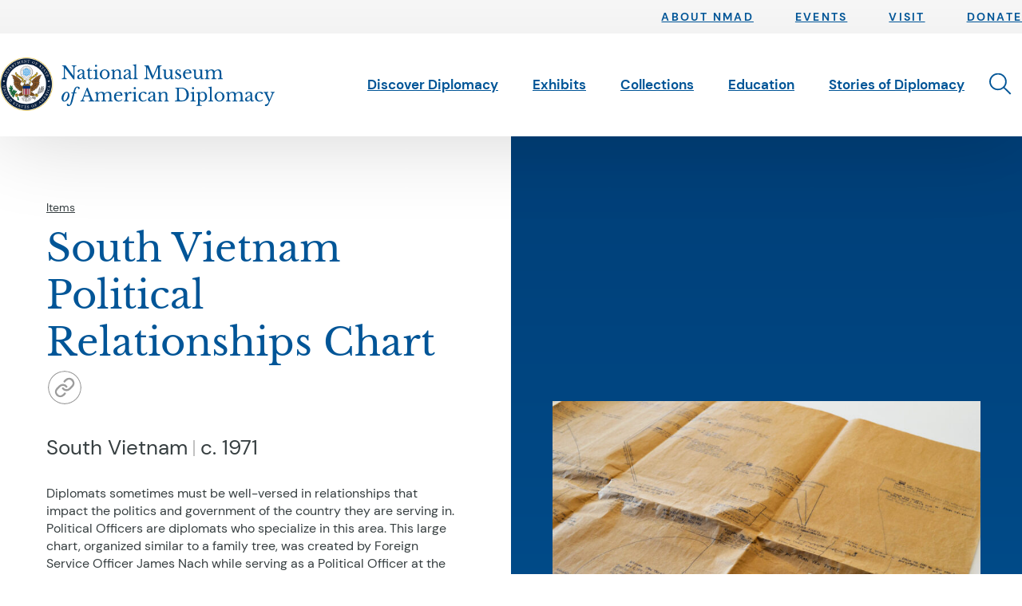

--- FILE ---
content_type: text/html; charset=UTF-8
request_url: https://diplomacy.state.gov/items/south-vietnam-political-relationships-chart/
body_size: 47661
content:
<!doctype html>
<html class="no-js" lang="en-US">
  <head>
  <meta charset="utf-8">
  <meta http-equiv="x-ua-compatible" content="ie=edge"><script type="text/javascript">(window.NREUM||(NREUM={})).init={privacy:{cookies_enabled:true},ajax:{deny_list:["bam.nr-data.net"]},feature_flags:["soft_nav"],distributed_tracing:{enabled:true}};(window.NREUM||(NREUM={})).loader_config={agentID:"601356071",accountID:"3697950",trustKey:"66686",xpid:"VwAOVl9WCBAFUlFTAwkFVFc=",licenseKey:"NRJS-553921739eb236b7718",applicationID:"560148223",browserID:"601356071"};;/*! For license information please see nr-loader-spa-1.308.0.min.js.LICENSE.txt */
(()=>{var e,t,r={384:(e,t,r)=>{"use strict";r.d(t,{NT:()=>a,US:()=>u,Zm:()=>o,bQ:()=>d,dV:()=>c,pV:()=>l});var n=r(6154),i=r(1863),s=r(1910);const a={beacon:"bam.nr-data.net",errorBeacon:"bam.nr-data.net"};function o(){return n.gm.NREUM||(n.gm.NREUM={}),void 0===n.gm.newrelic&&(n.gm.newrelic=n.gm.NREUM),n.gm.NREUM}function c(){let e=o();return e.o||(e.o={ST:n.gm.setTimeout,SI:n.gm.setImmediate||n.gm.setInterval,CT:n.gm.clearTimeout,XHR:n.gm.XMLHttpRequest,REQ:n.gm.Request,EV:n.gm.Event,PR:n.gm.Promise,MO:n.gm.MutationObserver,FETCH:n.gm.fetch,WS:n.gm.WebSocket},(0,s.i)(...Object.values(e.o))),e}function d(e,t){let r=o();r.initializedAgents??={},t.initializedAt={ms:(0,i.t)(),date:new Date},r.initializedAgents[e]=t}function u(e,t){o()[e]=t}function l(){return function(){let e=o();const t=e.info||{};e.info={beacon:a.beacon,errorBeacon:a.errorBeacon,...t}}(),function(){let e=o();const t=e.init||{};e.init={...t}}(),c(),function(){let e=o();const t=e.loader_config||{};e.loader_config={...t}}(),o()}},782:(e,t,r)=>{"use strict";r.d(t,{T:()=>n});const n=r(860).K7.pageViewTiming},860:(e,t,r)=>{"use strict";r.d(t,{$J:()=>u,K7:()=>c,P3:()=>d,XX:()=>i,Yy:()=>o,df:()=>s,qY:()=>n,v4:()=>a});const n="events",i="jserrors",s="browser/blobs",a="rum",o="browser/logs",c={ajax:"ajax",genericEvents:"generic_events",jserrors:i,logging:"logging",metrics:"metrics",pageAction:"page_action",pageViewEvent:"page_view_event",pageViewTiming:"page_view_timing",sessionReplay:"session_replay",sessionTrace:"session_trace",softNav:"soft_navigations",spa:"spa"},d={[c.pageViewEvent]:1,[c.pageViewTiming]:2,[c.metrics]:3,[c.jserrors]:4,[c.spa]:5,[c.ajax]:6,[c.sessionTrace]:7,[c.softNav]:8,[c.sessionReplay]:9,[c.logging]:10,[c.genericEvents]:11},u={[c.pageViewEvent]:a,[c.pageViewTiming]:n,[c.ajax]:n,[c.spa]:n,[c.softNav]:n,[c.metrics]:i,[c.jserrors]:i,[c.sessionTrace]:s,[c.sessionReplay]:s,[c.logging]:o,[c.genericEvents]:"ins"}},944:(e,t,r)=>{"use strict";r.d(t,{R:()=>i});var n=r(3241);function i(e,t){"function"==typeof console.debug&&(console.debug("New Relic Warning: https://github.com/newrelic/newrelic-browser-agent/blob/main/docs/warning-codes.md#".concat(e),t),(0,n.W)({agentIdentifier:null,drained:null,type:"data",name:"warn",feature:"warn",data:{code:e,secondary:t}}))}},993:(e,t,r)=>{"use strict";r.d(t,{A$:()=>s,ET:()=>a,TZ:()=>o,p_:()=>i});var n=r(860);const i={ERROR:"ERROR",WARN:"WARN",INFO:"INFO",DEBUG:"DEBUG",TRACE:"TRACE"},s={OFF:0,ERROR:1,WARN:2,INFO:3,DEBUG:4,TRACE:5},a="log",o=n.K7.logging},1541:(e,t,r)=>{"use strict";r.d(t,{U:()=>i,f:()=>n});const n={MFE:"MFE",BA:"BA"};function i(e,t){if(2!==t?.harvestEndpointVersion)return{};const r=t.agentRef.runtime.appMetadata.agents[0].entityGuid;return e?{"source.id":e.id,"source.name":e.name,"source.type":e.type,"parent.id":e.parent?.id||r,"parent.type":e.parent?.type||n.BA}:{"entity.guid":r,appId:t.agentRef.info.applicationID}}},1687:(e,t,r)=>{"use strict";r.d(t,{Ak:()=>d,Ze:()=>h,x3:()=>u});var n=r(3241),i=r(7836),s=r(3606),a=r(860),o=r(2646);const c={};function d(e,t){const r={staged:!1,priority:a.P3[t]||0};l(e),c[e].get(t)||c[e].set(t,r)}function u(e,t){e&&c[e]&&(c[e].get(t)&&c[e].delete(t),p(e,t,!1),c[e].size&&f(e))}function l(e){if(!e)throw new Error("agentIdentifier required");c[e]||(c[e]=new Map)}function h(e="",t="feature",r=!1){if(l(e),!e||!c[e].get(t)||r)return p(e,t);c[e].get(t).staged=!0,f(e)}function f(e){const t=Array.from(c[e]);t.every(([e,t])=>t.staged)&&(t.sort((e,t)=>e[1].priority-t[1].priority),t.forEach(([t])=>{c[e].delete(t),p(e,t)}))}function p(e,t,r=!0){const a=e?i.ee.get(e):i.ee,c=s.i.handlers;if(!a.aborted&&a.backlog&&c){if((0,n.W)({agentIdentifier:e,type:"lifecycle",name:"drain",feature:t}),r){const e=a.backlog[t],r=c[t];if(r){for(let t=0;e&&t<e.length;++t)g(e[t],r);Object.entries(r).forEach(([e,t])=>{Object.values(t||{}).forEach(t=>{t[0]?.on&&t[0]?.context()instanceof o.y&&t[0].on(e,t[1])})})}}a.isolatedBacklog||delete c[t],a.backlog[t]=null,a.emit("drain-"+t,[])}}function g(e,t){var r=e[1];Object.values(t[r]||{}).forEach(t=>{var r=e[0];if(t[0]===r){var n=t[1],i=e[3],s=e[2];n.apply(i,s)}})}},1738:(e,t,r)=>{"use strict";r.d(t,{U:()=>f,Y:()=>h});var n=r(3241),i=r(9908),s=r(1863),a=r(944),o=r(5701),c=r(3969),d=r(8362),u=r(860),l=r(4261);function h(e,t,r,s){const h=s||r;!h||h[e]&&h[e]!==d.d.prototype[e]||(h[e]=function(){(0,i.p)(c.xV,["API/"+e+"/called"],void 0,u.K7.metrics,r.ee),(0,n.W)({agentIdentifier:r.agentIdentifier,drained:!!o.B?.[r.agentIdentifier],type:"data",name:"api",feature:l.Pl+e,data:{}});try{return t.apply(this,arguments)}catch(e){(0,a.R)(23,e)}})}function f(e,t,r,n,a){const o=e.info;null===r?delete o.jsAttributes[t]:o.jsAttributes[t]=r,(a||null===r)&&(0,i.p)(l.Pl+n,[(0,s.t)(),t,r],void 0,"session",e.ee)}},1741:(e,t,r)=>{"use strict";r.d(t,{W:()=>s});var n=r(944),i=r(4261);class s{#e(e,...t){if(this[e]!==s.prototype[e])return this[e](...t);(0,n.R)(35,e)}addPageAction(e,t){return this.#e(i.hG,e,t)}register(e){return this.#e(i.eY,e)}recordCustomEvent(e,t){return this.#e(i.fF,e,t)}setPageViewName(e,t){return this.#e(i.Fw,e,t)}setCustomAttribute(e,t,r){return this.#e(i.cD,e,t,r)}noticeError(e,t){return this.#e(i.o5,e,t)}setUserId(e,t=!1){return this.#e(i.Dl,e,t)}setApplicationVersion(e){return this.#e(i.nb,e)}setErrorHandler(e){return this.#e(i.bt,e)}addRelease(e,t){return this.#e(i.k6,e,t)}log(e,t){return this.#e(i.$9,e,t)}start(){return this.#e(i.d3)}finished(e){return this.#e(i.BL,e)}recordReplay(){return this.#e(i.CH)}pauseReplay(){return this.#e(i.Tb)}addToTrace(e){return this.#e(i.U2,e)}setCurrentRouteName(e){return this.#e(i.PA,e)}interaction(e){return this.#e(i.dT,e)}wrapLogger(e,t,r){return this.#e(i.Wb,e,t,r)}measure(e,t){return this.#e(i.V1,e,t)}consent(e){return this.#e(i.Pv,e)}}},1863:(e,t,r)=>{"use strict";function n(){return Math.floor(performance.now())}r.d(t,{t:()=>n})},1910:(e,t,r)=>{"use strict";r.d(t,{i:()=>s});var n=r(944);const i=new Map;function s(...e){return e.every(e=>{if(i.has(e))return i.get(e);const t="function"==typeof e?e.toString():"",r=t.includes("[native code]"),s=t.includes("nrWrapper");return r||s||(0,n.R)(64,e?.name||t),i.set(e,r),r})}},2555:(e,t,r)=>{"use strict";r.d(t,{D:()=>o,f:()=>a});var n=r(384),i=r(8122);const s={beacon:n.NT.beacon,errorBeacon:n.NT.errorBeacon,licenseKey:void 0,applicationID:void 0,sa:void 0,queueTime:void 0,applicationTime:void 0,ttGuid:void 0,user:void 0,account:void 0,product:void 0,extra:void 0,jsAttributes:{},userAttributes:void 0,atts:void 0,transactionName:void 0,tNamePlain:void 0};function a(e){try{return!!e.licenseKey&&!!e.errorBeacon&&!!e.applicationID}catch(e){return!1}}const o=e=>(0,i.a)(e,s)},2614:(e,t,r)=>{"use strict";r.d(t,{BB:()=>a,H3:()=>n,g:()=>d,iL:()=>c,tS:()=>o,uh:()=>i,wk:()=>s});const n="NRBA",i="SESSION",s=144e5,a=18e5,o={STARTED:"session-started",PAUSE:"session-pause",RESET:"session-reset",RESUME:"session-resume",UPDATE:"session-update"},c={SAME_TAB:"same-tab",CROSS_TAB:"cross-tab"},d={OFF:0,FULL:1,ERROR:2}},2646:(e,t,r)=>{"use strict";r.d(t,{y:()=>n});class n{constructor(e){this.contextId=e}}},2843:(e,t,r)=>{"use strict";r.d(t,{G:()=>s,u:()=>i});var n=r(3878);function i(e,t=!1,r,i){(0,n.DD)("visibilitychange",function(){if(t)return void("hidden"===document.visibilityState&&e());e(document.visibilityState)},r,i)}function s(e,t,r){(0,n.sp)("pagehide",e,t,r)}},3241:(e,t,r)=>{"use strict";r.d(t,{W:()=>s});var n=r(6154);const i="newrelic";function s(e={}){try{n.gm.dispatchEvent(new CustomEvent(i,{detail:e}))}catch(e){}}},3304:(e,t,r)=>{"use strict";r.d(t,{A:()=>s});var n=r(7836);const i=()=>{const e=new WeakSet;return(t,r)=>{if("object"==typeof r&&null!==r){if(e.has(r))return;e.add(r)}return r}};function s(e){try{return JSON.stringify(e,i())??""}catch(e){try{n.ee.emit("internal-error",[e])}catch(e){}return""}}},3333:(e,t,r)=>{"use strict";r.d(t,{$v:()=>u,TZ:()=>n,Xh:()=>c,Zp:()=>i,kd:()=>d,mq:()=>o,nf:()=>a,qN:()=>s});const n=r(860).K7.genericEvents,i=["auxclick","click","copy","keydown","paste","scrollend"],s=["focus","blur"],a=4,o=1e3,c=2e3,d=["PageAction","UserAction","BrowserPerformance"],u={RESOURCES:"experimental.resources",REGISTER:"register"}},3434:(e,t,r)=>{"use strict";r.d(t,{Jt:()=>s,YM:()=>d});var n=r(7836),i=r(5607);const s="nr@original:".concat(i.W),a=50;var o=Object.prototype.hasOwnProperty,c=!1;function d(e,t){return e||(e=n.ee),r.inPlace=function(e,t,n,i,s){n||(n="");const a="-"===n.charAt(0);for(let o=0;o<t.length;o++){const c=t[o],d=e[c];l(d)||(e[c]=r(d,a?c+n:n,i,c,s))}},r.flag=s,r;function r(t,r,n,c,d){return l(t)?t:(r||(r=""),nrWrapper[s]=t,function(e,t,r){if(Object.defineProperty&&Object.keys)try{return Object.keys(e).forEach(function(r){Object.defineProperty(t,r,{get:function(){return e[r]},set:function(t){return e[r]=t,t}})}),t}catch(e){u([e],r)}for(var n in e)o.call(e,n)&&(t[n]=e[n])}(t,nrWrapper,e),nrWrapper);function nrWrapper(){var s,o,l,h;let f;try{o=this,s=[...arguments],l="function"==typeof n?n(s,o):n||{}}catch(t){u([t,"",[s,o,c],l],e)}i(r+"start",[s,o,c],l,d);const p=performance.now();let g;try{return h=t.apply(o,s),g=performance.now(),h}catch(e){throw g=performance.now(),i(r+"err",[s,o,e],l,d),f=e,f}finally{const e=g-p,t={start:p,end:g,duration:e,isLongTask:e>=a,methodName:c,thrownError:f};t.isLongTask&&i("long-task",[t,o],l,d),i(r+"end",[s,o,h],l,d)}}}function i(r,n,i,s){if(!c||t){var a=c;c=!0;try{e.emit(r,n,i,t,s)}catch(t){u([t,r,n,i],e)}c=a}}}function u(e,t){t||(t=n.ee);try{t.emit("internal-error",e)}catch(e){}}function l(e){return!(e&&"function"==typeof e&&e.apply&&!e[s])}},3606:(e,t,r)=>{"use strict";r.d(t,{i:()=>s});var n=r(9908);s.on=a;var i=s.handlers={};function s(e,t,r,s){a(s||n.d,i,e,t,r)}function a(e,t,r,i,s){s||(s="feature"),e||(e=n.d);var a=t[s]=t[s]||{};(a[r]=a[r]||[]).push([e,i])}},3738:(e,t,r)=>{"use strict";r.d(t,{He:()=>i,Kp:()=>o,Lc:()=>d,Rz:()=>u,TZ:()=>n,bD:()=>s,d3:()=>a,jx:()=>l,sl:()=>h,uP:()=>c});const n=r(860).K7.sessionTrace,i="bstResource",s="resource",a="-start",o="-end",c="fn"+a,d="fn"+o,u="pushState",l=1e3,h=3e4},3785:(e,t,r)=>{"use strict";r.d(t,{R:()=>c,b:()=>d});var n=r(9908),i=r(1863),s=r(860),a=r(3969),o=r(993);function c(e,t,r={},c=o.p_.INFO,d=!0,u,l=(0,i.t)()){(0,n.p)(a.xV,["API/logging/".concat(c.toLowerCase(),"/called")],void 0,s.K7.metrics,e),(0,n.p)(o.ET,[l,t,r,c,d,u],void 0,s.K7.logging,e)}function d(e){return"string"==typeof e&&Object.values(o.p_).some(t=>t===e.toUpperCase().trim())}},3878:(e,t,r)=>{"use strict";function n(e,t){return{capture:e,passive:!1,signal:t}}function i(e,t,r=!1,i){window.addEventListener(e,t,n(r,i))}function s(e,t,r=!1,i){document.addEventListener(e,t,n(r,i))}r.d(t,{DD:()=>s,jT:()=>n,sp:()=>i})},3962:(e,t,r)=>{"use strict";r.d(t,{AM:()=>a,O2:()=>l,OV:()=>s,Qu:()=>h,TZ:()=>c,ih:()=>f,pP:()=>o,t1:()=>u,tC:()=>i,wD:()=>d});var n=r(860);const i=["click","keydown","submit"],s="popstate",a="api",o="initialPageLoad",c=n.K7.softNav,d=5e3,u=500,l={INITIAL_PAGE_LOAD:"",ROUTE_CHANGE:1,UNSPECIFIED:2},h={INTERACTION:1,AJAX:2,CUSTOM_END:3,CUSTOM_TRACER:4},f={IP:"in progress",PF:"pending finish",FIN:"finished",CAN:"cancelled"}},3969:(e,t,r)=>{"use strict";r.d(t,{TZ:()=>n,XG:()=>o,rs:()=>i,xV:()=>a,z_:()=>s});const n=r(860).K7.metrics,i="sm",s="cm",a="storeSupportabilityMetrics",o="storeEventMetrics"},4234:(e,t,r)=>{"use strict";r.d(t,{W:()=>s});var n=r(7836),i=r(1687);class s{constructor(e,t){this.agentIdentifier=e,this.ee=n.ee.get(e),this.featureName=t,this.blocked=!1}deregisterDrain(){(0,i.x3)(this.agentIdentifier,this.featureName)}}},4261:(e,t,r)=>{"use strict";r.d(t,{$9:()=>u,BL:()=>c,CH:()=>p,Dl:()=>R,Fw:()=>w,PA:()=>v,Pl:()=>n,Pv:()=>A,Tb:()=>h,U2:()=>a,V1:()=>E,Wb:()=>T,bt:()=>y,cD:()=>b,d3:()=>x,dT:()=>d,eY:()=>g,fF:()=>f,hG:()=>s,hw:()=>i,k6:()=>o,nb:()=>m,o5:()=>l});const n="api-",i=n+"ixn-",s="addPageAction",a="addToTrace",o="addRelease",c="finished",d="interaction",u="log",l="noticeError",h="pauseReplay",f="recordCustomEvent",p="recordReplay",g="register",m="setApplicationVersion",v="setCurrentRouteName",b="setCustomAttribute",y="setErrorHandler",w="setPageViewName",R="setUserId",x="start",T="wrapLogger",E="measure",A="consent"},5205:(e,t,r)=>{"use strict";r.d(t,{j:()=>S});var n=r(384),i=r(1741);var s=r(2555),a=r(3333);const o=e=>{if(!e||"string"!=typeof e)return!1;try{document.createDocumentFragment().querySelector(e)}catch{return!1}return!0};var c=r(2614),d=r(944),u=r(8122);const l="[data-nr-mask]",h=e=>(0,u.a)(e,(()=>{const e={feature_flags:[],experimental:{allow_registered_children:!1,resources:!1},mask_selector:"*",block_selector:"[data-nr-block]",mask_input_options:{color:!1,date:!1,"datetime-local":!1,email:!1,month:!1,number:!1,range:!1,search:!1,tel:!1,text:!1,time:!1,url:!1,week:!1,textarea:!1,select:!1,password:!0}};return{ajax:{deny_list:void 0,block_internal:!0,enabled:!0,autoStart:!0},api:{get allow_registered_children(){return e.feature_flags.includes(a.$v.REGISTER)||e.experimental.allow_registered_children},set allow_registered_children(t){e.experimental.allow_registered_children=t},duplicate_registered_data:!1},browser_consent_mode:{enabled:!1},distributed_tracing:{enabled:void 0,exclude_newrelic_header:void 0,cors_use_newrelic_header:void 0,cors_use_tracecontext_headers:void 0,allowed_origins:void 0},get feature_flags(){return e.feature_flags},set feature_flags(t){e.feature_flags=t},generic_events:{enabled:!0,autoStart:!0},harvest:{interval:30},jserrors:{enabled:!0,autoStart:!0},logging:{enabled:!0,autoStart:!0},metrics:{enabled:!0,autoStart:!0},obfuscate:void 0,page_action:{enabled:!0},page_view_event:{enabled:!0,autoStart:!0},page_view_timing:{enabled:!0,autoStart:!0},performance:{capture_marks:!1,capture_measures:!1,capture_detail:!0,resources:{get enabled(){return e.feature_flags.includes(a.$v.RESOURCES)||e.experimental.resources},set enabled(t){e.experimental.resources=t},asset_types:[],first_party_domains:[],ignore_newrelic:!0}},privacy:{cookies_enabled:!0},proxy:{assets:void 0,beacon:void 0},session:{expiresMs:c.wk,inactiveMs:c.BB},session_replay:{autoStart:!0,enabled:!1,preload:!1,sampling_rate:10,error_sampling_rate:100,collect_fonts:!1,inline_images:!1,fix_stylesheets:!0,mask_all_inputs:!0,get mask_text_selector(){return e.mask_selector},set mask_text_selector(t){o(t)?e.mask_selector="".concat(t,",").concat(l):""===t||null===t?e.mask_selector=l:(0,d.R)(5,t)},get block_class(){return"nr-block"},get ignore_class(){return"nr-ignore"},get mask_text_class(){return"nr-mask"},get block_selector(){return e.block_selector},set block_selector(t){o(t)?e.block_selector+=",".concat(t):""!==t&&(0,d.R)(6,t)},get mask_input_options(){return e.mask_input_options},set mask_input_options(t){t&&"object"==typeof t?e.mask_input_options={...t,password:!0}:(0,d.R)(7,t)}},session_trace:{enabled:!0,autoStart:!0},soft_navigations:{enabled:!0,autoStart:!0},spa:{enabled:!0,autoStart:!0},ssl:void 0,user_actions:{enabled:!0,elementAttributes:["id","className","tagName","type"]}}})());var f=r(6154),p=r(9324);let g=0;const m={buildEnv:p.F3,distMethod:p.Xs,version:p.xv,originTime:f.WN},v={consented:!1},b={appMetadata:{},get consented(){return this.session?.state?.consent||v.consented},set consented(e){v.consented=e},customTransaction:void 0,denyList:void 0,disabled:!1,harvester:void 0,isolatedBacklog:!1,isRecording:!1,loaderType:void 0,maxBytes:3e4,obfuscator:void 0,onerror:void 0,ptid:void 0,releaseIds:{},session:void 0,timeKeeper:void 0,registeredEntities:[],jsAttributesMetadata:{bytes:0},get harvestCount(){return++g}},y=e=>{const t=(0,u.a)(e,b),r=Object.keys(m).reduce((e,t)=>(e[t]={value:m[t],writable:!1,configurable:!0,enumerable:!0},e),{});return Object.defineProperties(t,r)};var w=r(5701);const R=e=>{const t=e.startsWith("http");e+="/",r.p=t?e:"https://"+e};var x=r(7836),T=r(3241);const E={accountID:void 0,trustKey:void 0,agentID:void 0,licenseKey:void 0,applicationID:void 0,xpid:void 0},A=e=>(0,u.a)(e,E),_=new Set;function S(e,t={},r,a){let{init:o,info:c,loader_config:d,runtime:u={},exposed:l=!0}=t;if(!c){const e=(0,n.pV)();o=e.init,c=e.info,d=e.loader_config}e.init=h(o||{}),e.loader_config=A(d||{}),c.jsAttributes??={},f.bv&&(c.jsAttributes.isWorker=!0),e.info=(0,s.D)(c);const p=e.init,g=[c.beacon,c.errorBeacon];_.has(e.agentIdentifier)||(p.proxy.assets&&(R(p.proxy.assets),g.push(p.proxy.assets)),p.proxy.beacon&&g.push(p.proxy.beacon),e.beacons=[...g],function(e){const t=(0,n.pV)();Object.getOwnPropertyNames(i.W.prototype).forEach(r=>{const n=i.W.prototype[r];if("function"!=typeof n||"constructor"===n)return;let s=t[r];e[r]&&!1!==e.exposed&&"micro-agent"!==e.runtime?.loaderType&&(t[r]=(...t)=>{const n=e[r](...t);return s?s(...t):n})})}(e),(0,n.US)("activatedFeatures",w.B)),u.denyList=[...p.ajax.deny_list||[],...p.ajax.block_internal?g:[]],u.ptid=e.agentIdentifier,u.loaderType=r,e.runtime=y(u),_.has(e.agentIdentifier)||(e.ee=x.ee.get(e.agentIdentifier),e.exposed=l,(0,T.W)({agentIdentifier:e.agentIdentifier,drained:!!w.B?.[e.agentIdentifier],type:"lifecycle",name:"initialize",feature:void 0,data:e.config})),_.add(e.agentIdentifier)}},5270:(e,t,r)=>{"use strict";r.d(t,{Aw:()=>a,SR:()=>s,rF:()=>o});var n=r(384),i=r(7767);function s(e){return!!(0,n.dV)().o.MO&&(0,i.V)(e)&&!0===e?.session_trace.enabled}function a(e){return!0===e?.session_replay.preload&&s(e)}function o(e,t){try{if("string"==typeof t?.type){if("password"===t.type.toLowerCase())return"*".repeat(e?.length||0);if(void 0!==t?.dataset?.nrUnmask||t?.classList?.contains("nr-unmask"))return e}}catch(e){}return"string"==typeof e?e.replace(/[\S]/g,"*"):"*".repeat(e?.length||0)}},5289:(e,t,r)=>{"use strict";r.d(t,{GG:()=>a,Qr:()=>c,sB:()=>o});var n=r(3878),i=r(6389);function s(){return"undefined"==typeof document||"complete"===document.readyState}function a(e,t){if(s())return e();const r=(0,i.J)(e),a=setInterval(()=>{s()&&(clearInterval(a),r())},500);(0,n.sp)("load",r,t)}function o(e){if(s())return e();(0,n.DD)("DOMContentLoaded",e)}function c(e){if(s())return e();(0,n.sp)("popstate",e)}},5607:(e,t,r)=>{"use strict";r.d(t,{W:()=>n});const n=(0,r(9566).bz)()},5701:(e,t,r)=>{"use strict";r.d(t,{B:()=>s,t:()=>a});var n=r(3241);const i=new Set,s={};function a(e,t){const r=t.agentIdentifier;s[r]??={},e&&"object"==typeof e&&(i.has(r)||(t.ee.emit("rumresp",[e]),s[r]=e,i.add(r),(0,n.W)({agentIdentifier:r,loaded:!0,drained:!0,type:"lifecycle",name:"load",feature:void 0,data:e})))}},6154:(e,t,r)=>{"use strict";r.d(t,{OF:()=>d,RI:()=>i,WN:()=>h,bv:()=>s,eN:()=>f,gm:()=>a,lR:()=>l,m:()=>c,mw:()=>o,sb:()=>u});var n=r(1863);const i="undefined"!=typeof window&&!!window.document,s="undefined"!=typeof WorkerGlobalScope&&("undefined"!=typeof self&&self instanceof WorkerGlobalScope&&self.navigator instanceof WorkerNavigator||"undefined"!=typeof globalThis&&globalThis instanceof WorkerGlobalScope&&globalThis.navigator instanceof WorkerNavigator),a=i?window:"undefined"!=typeof WorkerGlobalScope&&("undefined"!=typeof self&&self instanceof WorkerGlobalScope&&self||"undefined"!=typeof globalThis&&globalThis instanceof WorkerGlobalScope&&globalThis),o=Boolean("hidden"===a?.document?.visibilityState),c=""+a?.location,d=/iPad|iPhone|iPod/.test(a.navigator?.userAgent),u=d&&"undefined"==typeof SharedWorker,l=(()=>{const e=a.navigator?.userAgent?.match(/Firefox[/\s](\d+\.\d+)/);return Array.isArray(e)&&e.length>=2?+e[1]:0})(),h=Date.now()-(0,n.t)(),f=()=>"undefined"!=typeof PerformanceNavigationTiming&&a?.performance?.getEntriesByType("navigation")?.[0]?.responseStart},6344:(e,t,r)=>{"use strict";r.d(t,{BB:()=>u,Qb:()=>l,TZ:()=>i,Ug:()=>a,Vh:()=>s,_s:()=>o,bc:()=>d,yP:()=>c});var n=r(2614);const i=r(860).K7.sessionReplay,s="errorDuringReplay",a=.12,o={DomContentLoaded:0,Load:1,FullSnapshot:2,IncrementalSnapshot:3,Meta:4,Custom:5},c={[n.g.ERROR]:15e3,[n.g.FULL]:3e5,[n.g.OFF]:0},d={RESET:{message:"Session was reset",sm:"Reset"},IMPORT:{message:"Recorder failed to import",sm:"Import"},TOO_MANY:{message:"429: Too Many Requests",sm:"Too-Many"},TOO_BIG:{message:"Payload was too large",sm:"Too-Big"},CROSS_TAB:{message:"Session Entity was set to OFF on another tab",sm:"Cross-Tab"},ENTITLEMENTS:{message:"Session Replay is not allowed and will not be started",sm:"Entitlement"}},u=5e3,l={API:"api",RESUME:"resume",SWITCH_TO_FULL:"switchToFull",INITIALIZE:"initialize",PRELOAD:"preload"}},6389:(e,t,r)=>{"use strict";function n(e,t=500,r={}){const n=r?.leading||!1;let i;return(...r)=>{n&&void 0===i&&(e.apply(this,r),i=setTimeout(()=>{i=clearTimeout(i)},t)),n||(clearTimeout(i),i=setTimeout(()=>{e.apply(this,r)},t))}}function i(e){let t=!1;return(...r)=>{t||(t=!0,e.apply(this,r))}}r.d(t,{J:()=>i,s:()=>n})},6630:(e,t,r)=>{"use strict";r.d(t,{T:()=>n});const n=r(860).K7.pageViewEvent},6774:(e,t,r)=>{"use strict";r.d(t,{T:()=>n});const n=r(860).K7.jserrors},7295:(e,t,r)=>{"use strict";r.d(t,{Xv:()=>a,gX:()=>i,iW:()=>s});var n=[];function i(e){if(!e||s(e))return!1;if(0===n.length)return!0;if("*"===n[0].hostname)return!1;for(var t=0;t<n.length;t++){var r=n[t];if(r.hostname.test(e.hostname)&&r.pathname.test(e.pathname))return!1}return!0}function s(e){return void 0===e.hostname}function a(e){if(n=[],e&&e.length)for(var t=0;t<e.length;t++){let r=e[t];if(!r)continue;if("*"===r)return void(n=[{hostname:"*"}]);0===r.indexOf("http://")?r=r.substring(7):0===r.indexOf("https://")&&(r=r.substring(8));const i=r.indexOf("/");let s,a;i>0?(s=r.substring(0,i),a=r.substring(i)):(s=r,a="*");let[c]=s.split(":");n.push({hostname:o(c),pathname:o(a,!0)})}}function o(e,t=!1){const r=e.replace(/[.+?^${}()|[\]\\]/g,e=>"\\"+e).replace(/\*/g,".*?");return new RegExp((t?"^":"")+r+"$")}},7485:(e,t,r)=>{"use strict";r.d(t,{D:()=>i});var n=r(6154);function i(e){if(0===(e||"").indexOf("data:"))return{protocol:"data"};try{const t=new URL(e,location.href),r={port:t.port,hostname:t.hostname,pathname:t.pathname,search:t.search,protocol:t.protocol.slice(0,t.protocol.indexOf(":")),sameOrigin:t.protocol===n.gm?.location?.protocol&&t.host===n.gm?.location?.host};return r.port&&""!==r.port||("http:"===t.protocol&&(r.port="80"),"https:"===t.protocol&&(r.port="443")),r.pathname&&""!==r.pathname?r.pathname.startsWith("/")||(r.pathname="/".concat(r.pathname)):r.pathname="/",r}catch(e){return{}}}},7699:(e,t,r)=>{"use strict";r.d(t,{It:()=>s,KC:()=>o,No:()=>i,qh:()=>a});var n=r(860);const i=16e3,s=1e6,a="SESSION_ERROR",o={[n.K7.logging]:!0,[n.K7.genericEvents]:!1,[n.K7.jserrors]:!1,[n.K7.ajax]:!1}},7767:(e,t,r)=>{"use strict";r.d(t,{V:()=>i});var n=r(6154);const i=e=>n.RI&&!0===e?.privacy.cookies_enabled},7836:(e,t,r)=>{"use strict";r.d(t,{P:()=>o,ee:()=>c});var n=r(384),i=r(8990),s=r(2646),a=r(5607);const o="nr@context:".concat(a.W),c=function e(t,r){var n={},a={},u={},l=!1;try{l=16===r.length&&d.initializedAgents?.[r]?.runtime.isolatedBacklog}catch(e){}var h={on:p,addEventListener:p,removeEventListener:function(e,t){var r=n[e];if(!r)return;for(var i=0;i<r.length;i++)r[i]===t&&r.splice(i,1)},emit:function(e,r,n,i,s){!1!==s&&(s=!0);if(c.aborted&&!i)return;t&&s&&t.emit(e,r,n);var o=f(n);g(e).forEach(e=>{e.apply(o,r)});var d=v()[a[e]];d&&d.push([h,e,r,o]);return o},get:m,listeners:g,context:f,buffer:function(e,t){const r=v();if(t=t||"feature",h.aborted)return;Object.entries(e||{}).forEach(([e,n])=>{a[n]=t,t in r||(r[t]=[])})},abort:function(){h._aborted=!0,Object.keys(h.backlog).forEach(e=>{delete h.backlog[e]})},isBuffering:function(e){return!!v()[a[e]]},debugId:r,backlog:l?{}:t&&"object"==typeof t.backlog?t.backlog:{},isolatedBacklog:l};return Object.defineProperty(h,"aborted",{get:()=>{let e=h._aborted||!1;return e||(t&&(e=t.aborted),e)}}),h;function f(e){return e&&e instanceof s.y?e:e?(0,i.I)(e,o,()=>new s.y(o)):new s.y(o)}function p(e,t){n[e]=g(e).concat(t)}function g(e){return n[e]||[]}function m(t){return u[t]=u[t]||e(h,t)}function v(){return h.backlog}}(void 0,"globalEE"),d=(0,n.Zm)();d.ee||(d.ee=c)},8122:(e,t,r)=>{"use strict";r.d(t,{a:()=>i});var n=r(944);function i(e,t){try{if(!e||"object"!=typeof e)return(0,n.R)(3);if(!t||"object"!=typeof t)return(0,n.R)(4);const r=Object.create(Object.getPrototypeOf(t),Object.getOwnPropertyDescriptors(t)),s=0===Object.keys(r).length?e:r;for(let a in s)if(void 0!==e[a])try{if(null===e[a]){r[a]=null;continue}Array.isArray(e[a])&&Array.isArray(t[a])?r[a]=Array.from(new Set([...e[a],...t[a]])):"object"==typeof e[a]&&"object"==typeof t[a]?r[a]=i(e[a],t[a]):r[a]=e[a]}catch(e){r[a]||(0,n.R)(1,e)}return r}catch(e){(0,n.R)(2,e)}}},8139:(e,t,r)=>{"use strict";r.d(t,{u:()=>h});var n=r(7836),i=r(3434),s=r(8990),a=r(6154);const o={},c=a.gm.XMLHttpRequest,d="addEventListener",u="removeEventListener",l="nr@wrapped:".concat(n.P);function h(e){var t=function(e){return(e||n.ee).get("events")}(e);if(o[t.debugId]++)return t;o[t.debugId]=1;var r=(0,i.YM)(t,!0);function h(e){r.inPlace(e,[d,u],"-",p)}function p(e,t){return e[1]}return"getPrototypeOf"in Object&&(a.RI&&f(document,h),c&&f(c.prototype,h),f(a.gm,h)),t.on(d+"-start",function(e,t){var n=e[1];if(null!==n&&("function"==typeof n||"object"==typeof n)&&"newrelic"!==e[0]){var i=(0,s.I)(n,l,function(){var e={object:function(){if("function"!=typeof n.handleEvent)return;return n.handleEvent.apply(n,arguments)},function:n}[typeof n];return e?r(e,"fn-",null,e.name||"anonymous"):n});this.wrapped=e[1]=i}}),t.on(u+"-start",function(e){e[1]=this.wrapped||e[1]}),t}function f(e,t,...r){let n=e;for(;"object"==typeof n&&!Object.prototype.hasOwnProperty.call(n,d);)n=Object.getPrototypeOf(n);n&&t(n,...r)}},8362:(e,t,r)=>{"use strict";r.d(t,{d:()=>s});var n=r(9566),i=r(1741);class s extends i.W{agentIdentifier=(0,n.LA)(16)}},8374:(e,t,r)=>{r.nc=(()=>{try{return document?.currentScript?.nonce}catch(e){}return""})()},8990:(e,t,r)=>{"use strict";r.d(t,{I:()=>i});var n=Object.prototype.hasOwnProperty;function i(e,t,r){if(n.call(e,t))return e[t];var i=r();if(Object.defineProperty&&Object.keys)try{return Object.defineProperty(e,t,{value:i,writable:!0,enumerable:!1}),i}catch(e){}return e[t]=i,i}},9119:(e,t,r)=>{"use strict";r.d(t,{L:()=>s});var n=/([^?#]*)[^#]*(#[^?]*|$).*/,i=/([^?#]*)().*/;function s(e,t){return e?e.replace(t?n:i,"$1$2"):e}},9300:(e,t,r)=>{"use strict";r.d(t,{T:()=>n});const n=r(860).K7.ajax},9324:(e,t,r)=>{"use strict";r.d(t,{AJ:()=>a,F3:()=>i,Xs:()=>s,Yq:()=>o,xv:()=>n});const n="1.308.0",i="PROD",s="CDN",a="@newrelic/rrweb",o="1.0.1"},9566:(e,t,r)=>{"use strict";r.d(t,{LA:()=>o,ZF:()=>c,bz:()=>a,el:()=>d});var n=r(6154);const i="xxxxxxxx-xxxx-4xxx-yxxx-xxxxxxxxxxxx";function s(e,t){return e?15&e[t]:16*Math.random()|0}function a(){const e=n.gm?.crypto||n.gm?.msCrypto;let t,r=0;return e&&e.getRandomValues&&(t=e.getRandomValues(new Uint8Array(30))),i.split("").map(e=>"x"===e?s(t,r++).toString(16):"y"===e?(3&s()|8).toString(16):e).join("")}function o(e){const t=n.gm?.crypto||n.gm?.msCrypto;let r,i=0;t&&t.getRandomValues&&(r=t.getRandomValues(new Uint8Array(e)));const a=[];for(var o=0;o<e;o++)a.push(s(r,i++).toString(16));return a.join("")}function c(){return o(16)}function d(){return o(32)}},9908:(e,t,r)=>{"use strict";r.d(t,{d:()=>n,p:()=>i});var n=r(7836).ee.get("handle");function i(e,t,r,i,s){s?(s.buffer([e],i),s.emit(e,t,r)):(n.buffer([e],i),n.emit(e,t,r))}}},n={};function i(e){var t=n[e];if(void 0!==t)return t.exports;var s=n[e]={exports:{}};return r[e](s,s.exports,i),s.exports}i.m=r,i.d=(e,t)=>{for(var r in t)i.o(t,r)&&!i.o(e,r)&&Object.defineProperty(e,r,{enumerable:!0,get:t[r]})},i.f={},i.e=e=>Promise.all(Object.keys(i.f).reduce((t,r)=>(i.f[r](e,t),t),[])),i.u=e=>({212:"nr-spa-compressor",249:"nr-spa-recorder",478:"nr-spa"}[e]+"-1.308.0.min.js"),i.o=(e,t)=>Object.prototype.hasOwnProperty.call(e,t),e={},t="NRBA-1.308.0.PROD:",i.l=(r,n,s,a)=>{if(e[r])e[r].push(n);else{var o,c;if(void 0!==s)for(var d=document.getElementsByTagName("script"),u=0;u<d.length;u++){var l=d[u];if(l.getAttribute("src")==r||l.getAttribute("data-webpack")==t+s){o=l;break}}if(!o){c=!0;var h={478:"sha512-RSfSVnmHk59T/uIPbdSE0LPeqcEdF4/+XhfJdBuccH5rYMOEZDhFdtnh6X6nJk7hGpzHd9Ujhsy7lZEz/ORYCQ==",249:"sha512-ehJXhmntm85NSqW4MkhfQqmeKFulra3klDyY0OPDUE+sQ3GokHlPh1pmAzuNy//3j4ac6lzIbmXLvGQBMYmrkg==",212:"sha512-B9h4CR46ndKRgMBcK+j67uSR2RCnJfGefU+A7FrgR/k42ovXy5x/MAVFiSvFxuVeEk/pNLgvYGMp1cBSK/G6Fg=="};(o=document.createElement("script")).charset="utf-8",i.nc&&o.setAttribute("nonce",i.nc),o.setAttribute("data-webpack",t+s),o.src=r,0!==o.src.indexOf(window.location.origin+"/")&&(o.crossOrigin="anonymous"),h[a]&&(o.integrity=h[a])}e[r]=[n];var f=(t,n)=>{o.onerror=o.onload=null,clearTimeout(p);var i=e[r];if(delete e[r],o.parentNode&&o.parentNode.removeChild(o),i&&i.forEach(e=>e(n)),t)return t(n)},p=setTimeout(f.bind(null,void 0,{type:"timeout",target:o}),12e4);o.onerror=f.bind(null,o.onerror),o.onload=f.bind(null,o.onload),c&&document.head.appendChild(o)}},i.r=e=>{"undefined"!=typeof Symbol&&Symbol.toStringTag&&Object.defineProperty(e,Symbol.toStringTag,{value:"Module"}),Object.defineProperty(e,"__esModule",{value:!0})},i.p="https://js-agent.newrelic.com/",(()=>{var e={38:0,788:0};i.f.j=(t,r)=>{var n=i.o(e,t)?e[t]:void 0;if(0!==n)if(n)r.push(n[2]);else{var s=new Promise((r,i)=>n=e[t]=[r,i]);r.push(n[2]=s);var a=i.p+i.u(t),o=new Error;i.l(a,r=>{if(i.o(e,t)&&(0!==(n=e[t])&&(e[t]=void 0),n)){var s=r&&("load"===r.type?"missing":r.type),a=r&&r.target&&r.target.src;o.message="Loading chunk "+t+" failed: ("+s+": "+a+")",o.name="ChunkLoadError",o.type=s,o.request=a,n[1](o)}},"chunk-"+t,t)}};var t=(t,r)=>{var n,s,[a,o,c]=r,d=0;if(a.some(t=>0!==e[t])){for(n in o)i.o(o,n)&&(i.m[n]=o[n]);if(c)c(i)}for(t&&t(r);d<a.length;d++)s=a[d],i.o(e,s)&&e[s]&&e[s][0](),e[s]=0},r=self["webpackChunk:NRBA-1.308.0.PROD"]=self["webpackChunk:NRBA-1.308.0.PROD"]||[];r.forEach(t.bind(null,0)),r.push=t.bind(null,r.push.bind(r))})(),(()=>{"use strict";i(8374);var e=i(8362),t=i(860);const r=Object.values(t.K7);var n=i(5205);var s=i(9908),a=i(1863),o=i(4261),c=i(1738);var d=i(1687),u=i(4234),l=i(5289),h=i(6154),f=i(944),p=i(5270),g=i(7767),m=i(6389),v=i(7699);class b extends u.W{constructor(e,t){super(e.agentIdentifier,t),this.agentRef=e,this.abortHandler=void 0,this.featAggregate=void 0,this.loadedSuccessfully=void 0,this.onAggregateImported=new Promise(e=>{this.loadedSuccessfully=e}),this.deferred=Promise.resolve(),!1===e.init[this.featureName].autoStart?this.deferred=new Promise((t,r)=>{this.ee.on("manual-start-all",(0,m.J)(()=>{(0,d.Ak)(e.agentIdentifier,this.featureName),t()}))}):(0,d.Ak)(e.agentIdentifier,t)}importAggregator(e,t,r={}){if(this.featAggregate)return;const n=async()=>{let n;await this.deferred;try{if((0,g.V)(e.init)){const{setupAgentSession:t}=await i.e(478).then(i.bind(i,8766));n=t(e)}}catch(e){(0,f.R)(20,e),this.ee.emit("internal-error",[e]),(0,s.p)(v.qh,[e],void 0,this.featureName,this.ee)}try{if(!this.#t(this.featureName,n,e.init))return(0,d.Ze)(this.agentIdentifier,this.featureName),void this.loadedSuccessfully(!1);const{Aggregate:i}=await t();this.featAggregate=new i(e,r),e.runtime.harvester.initializedAggregates.push(this.featAggregate),this.loadedSuccessfully(!0)}catch(e){(0,f.R)(34,e),this.abortHandler?.(),(0,d.Ze)(this.agentIdentifier,this.featureName,!0),this.loadedSuccessfully(!1),this.ee&&this.ee.abort()}};h.RI?(0,l.GG)(()=>n(),!0):n()}#t(e,r,n){if(this.blocked)return!1;switch(e){case t.K7.sessionReplay:return(0,p.SR)(n)&&!!r;case t.K7.sessionTrace:return!!r;default:return!0}}}var y=i(6630),w=i(2614),R=i(3241);class x extends b{static featureName=y.T;constructor(e){var t;super(e,y.T),this.setupInspectionEvents(e.agentIdentifier),t=e,(0,c.Y)(o.Fw,function(e,r){"string"==typeof e&&("/"!==e.charAt(0)&&(e="/"+e),t.runtime.customTransaction=(r||"http://custom.transaction")+e,(0,s.p)(o.Pl+o.Fw,[(0,a.t)()],void 0,void 0,t.ee))},t),this.importAggregator(e,()=>i.e(478).then(i.bind(i,2467)))}setupInspectionEvents(e){const t=(t,r)=>{t&&(0,R.W)({agentIdentifier:e,timeStamp:t.timeStamp,loaded:"complete"===t.target.readyState,type:"window",name:r,data:t.target.location+""})};(0,l.sB)(e=>{t(e,"DOMContentLoaded")}),(0,l.GG)(e=>{t(e,"load")}),(0,l.Qr)(e=>{t(e,"navigate")}),this.ee.on(w.tS.UPDATE,(t,r)=>{(0,R.W)({agentIdentifier:e,type:"lifecycle",name:"session",data:r})})}}var T=i(384);class E extends e.d{constructor(e){var t;(super(),h.gm)?(this.features={},(0,T.bQ)(this.agentIdentifier,this),this.desiredFeatures=new Set(e.features||[]),this.desiredFeatures.add(x),(0,n.j)(this,e,e.loaderType||"agent"),t=this,(0,c.Y)(o.cD,function(e,r,n=!1){if("string"==typeof e){if(["string","number","boolean"].includes(typeof r)||null===r)return(0,c.U)(t,e,r,o.cD,n);(0,f.R)(40,typeof r)}else(0,f.R)(39,typeof e)},t),function(e){(0,c.Y)(o.Dl,function(t,r=!1){if("string"!=typeof t&&null!==t)return void(0,f.R)(41,typeof t);const n=e.info.jsAttributes["enduser.id"];r&&null!=n&&n!==t?(0,s.p)(o.Pl+"setUserIdAndResetSession",[t],void 0,"session",e.ee):(0,c.U)(e,"enduser.id",t,o.Dl,!0)},e)}(this),function(e){(0,c.Y)(o.nb,function(t){if("string"==typeof t||null===t)return(0,c.U)(e,"application.version",t,o.nb,!1);(0,f.R)(42,typeof t)},e)}(this),function(e){(0,c.Y)(o.d3,function(){e.ee.emit("manual-start-all")},e)}(this),function(e){(0,c.Y)(o.Pv,function(t=!0){if("boolean"==typeof t){if((0,s.p)(o.Pl+o.Pv,[t],void 0,"session",e.ee),e.runtime.consented=t,t){const t=e.features.page_view_event;t.onAggregateImported.then(e=>{const r=t.featAggregate;e&&!r.sentRum&&r.sendRum()})}}else(0,f.R)(65,typeof t)},e)}(this),this.run()):(0,f.R)(21)}get config(){return{info:this.info,init:this.init,loader_config:this.loader_config,runtime:this.runtime}}get api(){return this}run(){try{const e=function(e){const t={};return r.forEach(r=>{t[r]=!!e[r]?.enabled}),t}(this.init),n=[...this.desiredFeatures];n.sort((e,r)=>t.P3[e.featureName]-t.P3[r.featureName]),n.forEach(r=>{if(!e[r.featureName]&&r.featureName!==t.K7.pageViewEvent)return;if(r.featureName===t.K7.spa)return void(0,f.R)(67);const n=function(e){switch(e){case t.K7.ajax:return[t.K7.jserrors];case t.K7.sessionTrace:return[t.K7.ajax,t.K7.pageViewEvent];case t.K7.sessionReplay:return[t.K7.sessionTrace];case t.K7.pageViewTiming:return[t.K7.pageViewEvent];default:return[]}}(r.featureName).filter(e=>!(e in this.features));n.length>0&&(0,f.R)(36,{targetFeature:r.featureName,missingDependencies:n}),this.features[r.featureName]=new r(this)})}catch(e){(0,f.R)(22,e);for(const e in this.features)this.features[e].abortHandler?.();const t=(0,T.Zm)();delete t.initializedAgents[this.agentIdentifier]?.features,delete this.sharedAggregator;return t.ee.get(this.agentIdentifier).abort(),!1}}}var A=i(2843),_=i(782);class S extends b{static featureName=_.T;constructor(e){super(e,_.T),h.RI&&((0,A.u)(()=>(0,s.p)("docHidden",[(0,a.t)()],void 0,_.T,this.ee),!0),(0,A.G)(()=>(0,s.p)("winPagehide",[(0,a.t)()],void 0,_.T,this.ee)),this.importAggregator(e,()=>i.e(478).then(i.bind(i,9917))))}}var O=i(3969);class I extends b{static featureName=O.TZ;constructor(e){super(e,O.TZ),h.RI&&document.addEventListener("securitypolicyviolation",e=>{(0,s.p)(O.xV,["Generic/CSPViolation/Detected"],void 0,this.featureName,this.ee)}),this.importAggregator(e,()=>i.e(478).then(i.bind(i,6555)))}}var N=i(6774),P=i(3878),k=i(3304);class D{constructor(e,t,r,n,i){this.name="UncaughtError",this.message="string"==typeof e?e:(0,k.A)(e),this.sourceURL=t,this.line=r,this.column=n,this.__newrelic=i}}function C(e){return M(e)?e:new D(void 0!==e?.message?e.message:e,e?.filename||e?.sourceURL,e?.lineno||e?.line,e?.colno||e?.col,e?.__newrelic,e?.cause)}function j(e){const t="Unhandled Promise Rejection: ";if(!e?.reason)return;if(M(e.reason)){try{e.reason.message.startsWith(t)||(e.reason.message=t+e.reason.message)}catch(e){}return C(e.reason)}const r=C(e.reason);return(r.message||"").startsWith(t)||(r.message=t+r.message),r}function L(e){if(e.error instanceof SyntaxError&&!/:\d+$/.test(e.error.stack?.trim())){const t=new D(e.message,e.filename,e.lineno,e.colno,e.error.__newrelic,e.cause);return t.name=SyntaxError.name,t}return M(e.error)?e.error:C(e)}function M(e){return e instanceof Error&&!!e.stack}function H(e,r,n,i,o=(0,a.t)()){"string"==typeof e&&(e=new Error(e)),(0,s.p)("err",[e,o,!1,r,n.runtime.isRecording,void 0,i],void 0,t.K7.jserrors,n.ee),(0,s.p)("uaErr",[],void 0,t.K7.genericEvents,n.ee)}var B=i(1541),K=i(993),W=i(3785);function U(e,{customAttributes:t={},level:r=K.p_.INFO}={},n,i,s=(0,a.t)()){(0,W.R)(n.ee,e,t,r,!1,i,s)}function F(e,r,n,i,c=(0,a.t)()){(0,s.p)(o.Pl+o.hG,[c,e,r,i],void 0,t.K7.genericEvents,n.ee)}function V(e,r,n,i,c=(0,a.t)()){const{start:d,end:u,customAttributes:l}=r||{},h={customAttributes:l||{}};if("object"!=typeof h.customAttributes||"string"!=typeof e||0===e.length)return void(0,f.R)(57);const p=(e,t)=>null==e?t:"number"==typeof e?e:e instanceof PerformanceMark?e.startTime:Number.NaN;if(h.start=p(d,0),h.end=p(u,c),Number.isNaN(h.start)||Number.isNaN(h.end))(0,f.R)(57);else{if(h.duration=h.end-h.start,!(h.duration<0))return(0,s.p)(o.Pl+o.V1,[h,e,i],void 0,t.K7.genericEvents,n.ee),h;(0,f.R)(58)}}function G(e,r={},n,i,c=(0,a.t)()){(0,s.p)(o.Pl+o.fF,[c,e,r,i],void 0,t.K7.genericEvents,n.ee)}function z(e){(0,c.Y)(o.eY,function(t){return Y(e,t)},e)}function Y(e,r,n){(0,f.R)(54,"newrelic.register"),r||={},r.type=B.f.MFE,r.licenseKey||=e.info.licenseKey,r.blocked=!1,r.parent=n||{},Array.isArray(r.tags)||(r.tags=[]);const i={};r.tags.forEach(e=>{"name"!==e&&"id"!==e&&(i["source.".concat(e)]=!0)}),r.isolated??=!0;let o=()=>{};const c=e.runtime.registeredEntities;if(!r.isolated){const e=c.find(({metadata:{target:{id:e}}})=>e===r.id&&!r.isolated);if(e)return e}const d=e=>{r.blocked=!0,o=e};function u(e){return"string"==typeof e&&!!e.trim()&&e.trim().length<501||"number"==typeof e}e.init.api.allow_registered_children||d((0,m.J)(()=>(0,f.R)(55))),u(r.id)&&u(r.name)||d((0,m.J)(()=>(0,f.R)(48,r)));const l={addPageAction:(t,n={})=>g(F,[t,{...i,...n},e],r),deregister:()=>{d((0,m.J)(()=>(0,f.R)(68)))},log:(t,n={})=>g(U,[t,{...n,customAttributes:{...i,...n.customAttributes||{}}},e],r),measure:(t,n={})=>g(V,[t,{...n,customAttributes:{...i,...n.customAttributes||{}}},e],r),noticeError:(t,n={})=>g(H,[t,{...i,...n},e],r),register:(t={})=>g(Y,[e,t],l.metadata.target),recordCustomEvent:(t,n={})=>g(G,[t,{...i,...n},e],r),setApplicationVersion:e=>p("application.version",e),setCustomAttribute:(e,t)=>p(e,t),setUserId:e=>p("enduser.id",e),metadata:{customAttributes:i,target:r}},h=()=>(r.blocked&&o(),r.blocked);h()||c.push(l);const p=(e,t)=>{h()||(i[e]=t)},g=(r,n,i)=>{if(h())return;const o=(0,a.t)();(0,s.p)(O.xV,["API/register/".concat(r.name,"/called")],void 0,t.K7.metrics,e.ee);try{if(e.init.api.duplicate_registered_data&&"register"!==r.name){let e=n;if(n[1]instanceof Object){const t={"child.id":i.id,"child.type":i.type};e="customAttributes"in n[1]?[n[0],{...n[1],customAttributes:{...n[1].customAttributes,...t}},...n.slice(2)]:[n[0],{...n[1],...t},...n.slice(2)]}r(...e,void 0,o)}return r(...n,i,o)}catch(e){(0,f.R)(50,e)}};return l}class Z extends b{static featureName=N.T;constructor(e){var t;super(e,N.T),t=e,(0,c.Y)(o.o5,(e,r)=>H(e,r,t),t),function(e){(0,c.Y)(o.bt,function(t){e.runtime.onerror=t},e)}(e),function(e){let t=0;(0,c.Y)(o.k6,function(e,r){++t>10||(this.runtime.releaseIds[e.slice(-200)]=(""+r).slice(-200))},e)}(e),z(e);try{this.removeOnAbort=new AbortController}catch(e){}this.ee.on("internal-error",(t,r)=>{this.abortHandler&&(0,s.p)("ierr",[C(t),(0,a.t)(),!0,{},e.runtime.isRecording,r],void 0,this.featureName,this.ee)}),h.gm.addEventListener("unhandledrejection",t=>{this.abortHandler&&(0,s.p)("err",[j(t),(0,a.t)(),!1,{unhandledPromiseRejection:1},e.runtime.isRecording],void 0,this.featureName,this.ee)},(0,P.jT)(!1,this.removeOnAbort?.signal)),h.gm.addEventListener("error",t=>{this.abortHandler&&(0,s.p)("err",[L(t),(0,a.t)(),!1,{},e.runtime.isRecording],void 0,this.featureName,this.ee)},(0,P.jT)(!1,this.removeOnAbort?.signal)),this.abortHandler=this.#r,this.importAggregator(e,()=>i.e(478).then(i.bind(i,2176)))}#r(){this.removeOnAbort?.abort(),this.abortHandler=void 0}}var q=i(8990);let X=1;function J(e){const t=typeof e;return!e||"object"!==t&&"function"!==t?-1:e===h.gm?0:(0,q.I)(e,"nr@id",function(){return X++})}function Q(e){if("string"==typeof e&&e.length)return e.length;if("object"==typeof e){if("undefined"!=typeof ArrayBuffer&&e instanceof ArrayBuffer&&e.byteLength)return e.byteLength;if("undefined"!=typeof Blob&&e instanceof Blob&&e.size)return e.size;if(!("undefined"!=typeof FormData&&e instanceof FormData))try{return(0,k.A)(e).length}catch(e){return}}}var ee=i(8139),te=i(7836),re=i(3434);const ne={},ie=["open","send"];function se(e){var t=e||te.ee;const r=function(e){return(e||te.ee).get("xhr")}(t);if(void 0===h.gm.XMLHttpRequest)return r;if(ne[r.debugId]++)return r;ne[r.debugId]=1,(0,ee.u)(t);var n=(0,re.YM)(r),i=h.gm.XMLHttpRequest,s=h.gm.MutationObserver,a=h.gm.Promise,o=h.gm.setInterval,c="readystatechange",d=["onload","onerror","onabort","onloadstart","onloadend","onprogress","ontimeout"],u=[],l=h.gm.XMLHttpRequest=function(e){const t=new i(e),s=r.context(t);try{r.emit("new-xhr",[t],s),t.addEventListener(c,(a=s,function(){var e=this;e.readyState>3&&!a.resolved&&(a.resolved=!0,r.emit("xhr-resolved",[],e)),n.inPlace(e,d,"fn-",y)}),(0,P.jT)(!1))}catch(e){(0,f.R)(15,e);try{r.emit("internal-error",[e])}catch(e){}}var a;return t};function p(e,t){n.inPlace(t,["onreadystatechange"],"fn-",y)}if(function(e,t){for(var r in e)t[r]=e[r]}(i,l),l.prototype=i.prototype,n.inPlace(l.prototype,ie,"-xhr-",y),r.on("send-xhr-start",function(e,t){p(e,t),function(e){u.push(e),s&&(g?g.then(b):o?o(b):(m=-m,v.data=m))}(t)}),r.on("open-xhr-start",p),s){var g=a&&a.resolve();if(!o&&!a){var m=1,v=document.createTextNode(m);new s(b).observe(v,{characterData:!0})}}else t.on("fn-end",function(e){e[0]&&e[0].type===c||b()});function b(){for(var e=0;e<u.length;e++)p(0,u[e]);u.length&&(u=[])}function y(e,t){return t}return r}var ae="fetch-",oe=ae+"body-",ce=["arrayBuffer","blob","json","text","formData"],de=h.gm.Request,ue=h.gm.Response,le="prototype";const he={};function fe(e){const t=function(e){return(e||te.ee).get("fetch")}(e);if(!(de&&ue&&h.gm.fetch))return t;if(he[t.debugId]++)return t;function r(e,r,n){var i=e[r];"function"==typeof i&&(e[r]=function(){var e,r=[...arguments],s={};t.emit(n+"before-start",[r],s),s[te.P]&&s[te.P].dt&&(e=s[te.P].dt);var a=i.apply(this,r);return t.emit(n+"start",[r,e],a),a.then(function(e){return t.emit(n+"end",[null,e],a),e},function(e){throw t.emit(n+"end",[e],a),e})})}return he[t.debugId]=1,ce.forEach(e=>{r(de[le],e,oe),r(ue[le],e,oe)}),r(h.gm,"fetch",ae),t.on(ae+"end",function(e,r){var n=this;if(r){var i=r.headers.get("content-length");null!==i&&(n.rxSize=i),t.emit(ae+"done",[null,r],n)}else t.emit(ae+"done",[e],n)}),t}var pe=i(7485),ge=i(9566);class me{constructor(e){this.agentRef=e}generateTracePayload(e){const t=this.agentRef.loader_config;if(!this.shouldGenerateTrace(e)||!t)return null;var r=(t.accountID||"").toString()||null,n=(t.agentID||"").toString()||null,i=(t.trustKey||"").toString()||null;if(!r||!n)return null;var s=(0,ge.ZF)(),a=(0,ge.el)(),o=Date.now(),c={spanId:s,traceId:a,timestamp:o};return(e.sameOrigin||this.isAllowedOrigin(e)&&this.useTraceContextHeadersForCors())&&(c.traceContextParentHeader=this.generateTraceContextParentHeader(s,a),c.traceContextStateHeader=this.generateTraceContextStateHeader(s,o,r,n,i)),(e.sameOrigin&&!this.excludeNewrelicHeader()||!e.sameOrigin&&this.isAllowedOrigin(e)&&this.useNewrelicHeaderForCors())&&(c.newrelicHeader=this.generateTraceHeader(s,a,o,r,n,i)),c}generateTraceContextParentHeader(e,t){return"00-"+t+"-"+e+"-01"}generateTraceContextStateHeader(e,t,r,n,i){return i+"@nr=0-1-"+r+"-"+n+"-"+e+"----"+t}generateTraceHeader(e,t,r,n,i,s){if(!("function"==typeof h.gm?.btoa))return null;var a={v:[0,1],d:{ty:"Browser",ac:n,ap:i,id:e,tr:t,ti:r}};return s&&n!==s&&(a.d.tk=s),btoa((0,k.A)(a))}shouldGenerateTrace(e){return this.agentRef.init?.distributed_tracing?.enabled&&this.isAllowedOrigin(e)}isAllowedOrigin(e){var t=!1;const r=this.agentRef.init?.distributed_tracing;if(e.sameOrigin)t=!0;else if(r?.allowed_origins instanceof Array)for(var n=0;n<r.allowed_origins.length;n++){var i=(0,pe.D)(r.allowed_origins[n]);if(e.hostname===i.hostname&&e.protocol===i.protocol&&e.port===i.port){t=!0;break}}return t}excludeNewrelicHeader(){var e=this.agentRef.init?.distributed_tracing;return!!e&&!!e.exclude_newrelic_header}useNewrelicHeaderForCors(){var e=this.agentRef.init?.distributed_tracing;return!!e&&!1!==e.cors_use_newrelic_header}useTraceContextHeadersForCors(){var e=this.agentRef.init?.distributed_tracing;return!!e&&!!e.cors_use_tracecontext_headers}}var ve=i(9300),be=i(7295);function ye(e){return"string"==typeof e?e:e instanceof(0,T.dV)().o.REQ?e.url:h.gm?.URL&&e instanceof URL?e.href:void 0}var we=["load","error","abort","timeout"],Re=we.length,xe=(0,T.dV)().o.REQ,Te=(0,T.dV)().o.XHR;const Ee="X-NewRelic-App-Data";class Ae extends b{static featureName=ve.T;constructor(e){super(e,ve.T),this.dt=new me(e),this.handler=(e,t,r,n)=>(0,s.p)(e,t,r,n,this.ee);try{const e={xmlhttprequest:"xhr",fetch:"fetch",beacon:"beacon"};h.gm?.performance?.getEntriesByType("resource").forEach(r=>{if(r.initiatorType in e&&0!==r.responseStatus){const n={status:r.responseStatus},i={rxSize:r.transferSize,duration:Math.floor(r.duration),cbTime:0};_e(n,r.name),this.handler("xhr",[n,i,r.startTime,r.responseEnd,e[r.initiatorType]],void 0,t.K7.ajax)}})}catch(e){}fe(this.ee),se(this.ee),function(e,r,n,i){function o(e){var t=this;t.totalCbs=0,t.called=0,t.cbTime=0,t.end=T,t.ended=!1,t.xhrGuids={},t.lastSize=null,t.loadCaptureCalled=!1,t.params=this.params||{},t.metrics=this.metrics||{},t.latestLongtaskEnd=0,e.addEventListener("load",function(r){E(t,e)},(0,P.jT)(!1)),h.lR||e.addEventListener("progress",function(e){t.lastSize=e.loaded},(0,P.jT)(!1))}function c(e){this.params={method:e[0]},_e(this,e[1]),this.metrics={}}function d(t,r){e.loader_config.xpid&&this.sameOrigin&&r.setRequestHeader("X-NewRelic-ID",e.loader_config.xpid);var n=i.generateTracePayload(this.parsedOrigin);if(n){var s=!1;n.newrelicHeader&&(r.setRequestHeader("newrelic",n.newrelicHeader),s=!0),n.traceContextParentHeader&&(r.setRequestHeader("traceparent",n.traceContextParentHeader),n.traceContextStateHeader&&r.setRequestHeader("tracestate",n.traceContextStateHeader),s=!0),s&&(this.dt=n)}}function u(e,t){var n=this.metrics,i=e[0],s=this;if(n&&i){var o=Q(i);o&&(n.txSize=o)}this.startTime=(0,a.t)(),this.body=i,this.listener=function(e){try{"abort"!==e.type||s.loadCaptureCalled||(s.params.aborted=!0),("load"!==e.type||s.called===s.totalCbs&&(s.onloadCalled||"function"!=typeof t.onload)&&"function"==typeof s.end)&&s.end(t)}catch(e){try{r.emit("internal-error",[e])}catch(e){}}};for(var c=0;c<Re;c++)t.addEventListener(we[c],this.listener,(0,P.jT)(!1))}function l(e,t,r){this.cbTime+=e,t?this.onloadCalled=!0:this.called+=1,this.called!==this.totalCbs||!this.onloadCalled&&"function"==typeof r.onload||"function"!=typeof this.end||this.end(r)}function f(e,t){var r=""+J(e)+!!t;this.xhrGuids&&!this.xhrGuids[r]&&(this.xhrGuids[r]=!0,this.totalCbs+=1)}function p(e,t){var r=""+J(e)+!!t;this.xhrGuids&&this.xhrGuids[r]&&(delete this.xhrGuids[r],this.totalCbs-=1)}function g(){this.endTime=(0,a.t)()}function m(e,t){t instanceof Te&&"load"===e[0]&&r.emit("xhr-load-added",[e[1],e[2]],t)}function v(e,t){t instanceof Te&&"load"===e[0]&&r.emit("xhr-load-removed",[e[1],e[2]],t)}function b(e,t,r){t instanceof Te&&("onload"===r&&(this.onload=!0),("load"===(e[0]&&e[0].type)||this.onload)&&(this.xhrCbStart=(0,a.t)()))}function y(e,t){this.xhrCbStart&&r.emit("xhr-cb-time",[(0,a.t)()-this.xhrCbStart,this.onload,t],t)}function w(e){var t,r=e[1]||{};if("string"==typeof e[0]?0===(t=e[0]).length&&h.RI&&(t=""+h.gm.location.href):e[0]&&e[0].url?t=e[0].url:h.gm?.URL&&e[0]&&e[0]instanceof URL?t=e[0].href:"function"==typeof e[0].toString&&(t=e[0].toString()),"string"==typeof t&&0!==t.length){t&&(this.parsedOrigin=(0,pe.D)(t),this.sameOrigin=this.parsedOrigin.sameOrigin);var n=i.generateTracePayload(this.parsedOrigin);if(n&&(n.newrelicHeader||n.traceContextParentHeader))if(e[0]&&e[0].headers)o(e[0].headers,n)&&(this.dt=n);else{var s={};for(var a in r)s[a]=r[a];s.headers=new Headers(r.headers||{}),o(s.headers,n)&&(this.dt=n),e.length>1?e[1]=s:e.push(s)}}function o(e,t){var r=!1;return t.newrelicHeader&&(e.set("newrelic",t.newrelicHeader),r=!0),t.traceContextParentHeader&&(e.set("traceparent",t.traceContextParentHeader),t.traceContextStateHeader&&e.set("tracestate",t.traceContextStateHeader),r=!0),r}}function R(e,t){this.params={},this.metrics={},this.startTime=(0,a.t)(),this.dt=t,e.length>=1&&(this.target=e[0]),e.length>=2&&(this.opts=e[1]);var r=this.opts||{},n=this.target;_e(this,ye(n));var i=(""+(n&&n instanceof xe&&n.method||r.method||"GET")).toUpperCase();this.params.method=i,this.body=r.body,this.txSize=Q(r.body)||0}function x(e,r){if(this.endTime=(0,a.t)(),this.params||(this.params={}),(0,be.iW)(this.params))return;let i;this.params.status=r?r.status:0,"string"==typeof this.rxSize&&this.rxSize.length>0&&(i=+this.rxSize);const s={txSize:this.txSize,rxSize:i,duration:(0,a.t)()-this.startTime};n("xhr",[this.params,s,this.startTime,this.endTime,"fetch"],this,t.K7.ajax)}function T(e){const r=this.params,i=this.metrics;if(!this.ended){this.ended=!0;for(let t=0;t<Re;t++)e.removeEventListener(we[t],this.listener,!1);r.aborted||(0,be.iW)(r)||(i.duration=(0,a.t)()-this.startTime,this.loadCaptureCalled||4!==e.readyState?null==r.status&&(r.status=0):E(this,e),i.cbTime=this.cbTime,n("xhr",[r,i,this.startTime,this.endTime,"xhr"],this,t.K7.ajax))}}function E(e,n){e.params.status=n.status;var i=function(e,t){var r=e.responseType;return"json"===r&&null!==t?t:"arraybuffer"===r||"blob"===r||"json"===r?Q(e.response):"text"===r||""===r||void 0===r?Q(e.responseText):void 0}(n,e.lastSize);if(i&&(e.metrics.rxSize=i),e.sameOrigin&&n.getAllResponseHeaders().indexOf(Ee)>=0){var a=n.getResponseHeader(Ee);a&&((0,s.p)(O.rs,["Ajax/CrossApplicationTracing/Header/Seen"],void 0,t.K7.metrics,r),e.params.cat=a.split(", ").pop())}e.loadCaptureCalled=!0}r.on("new-xhr",o),r.on("open-xhr-start",c),r.on("open-xhr-end",d),r.on("send-xhr-start",u),r.on("xhr-cb-time",l),r.on("xhr-load-added",f),r.on("xhr-load-removed",p),r.on("xhr-resolved",g),r.on("addEventListener-end",m),r.on("removeEventListener-end",v),r.on("fn-end",y),r.on("fetch-before-start",w),r.on("fetch-start",R),r.on("fn-start",b),r.on("fetch-done",x)}(e,this.ee,this.handler,this.dt),this.importAggregator(e,()=>i.e(478).then(i.bind(i,3845)))}}function _e(e,t){var r=(0,pe.D)(t),n=e.params||e;n.hostname=r.hostname,n.port=r.port,n.protocol=r.protocol,n.host=r.hostname+":"+r.port,n.pathname=r.pathname,e.parsedOrigin=r,e.sameOrigin=r.sameOrigin}const Se={},Oe=["pushState","replaceState"];function Ie(e){const t=function(e){return(e||te.ee).get("history")}(e);return!h.RI||Se[t.debugId]++||(Se[t.debugId]=1,(0,re.YM)(t).inPlace(window.history,Oe,"-")),t}var Ne=i(3738);function Pe(e){(0,c.Y)(o.BL,function(r=Date.now()){const n=r-h.WN;n<0&&(0,f.R)(62,r),(0,s.p)(O.XG,[o.BL,{time:n}],void 0,t.K7.metrics,e.ee),e.addToTrace({name:o.BL,start:r,origin:"nr"}),(0,s.p)(o.Pl+o.hG,[n,o.BL],void 0,t.K7.genericEvents,e.ee)},e)}const{He:ke,bD:De,d3:Ce,Kp:je,TZ:Le,Lc:Me,uP:He,Rz:Be}=Ne;class Ke extends b{static featureName=Le;constructor(e){var r;super(e,Le),r=e,(0,c.Y)(o.U2,function(e){if(!(e&&"object"==typeof e&&e.name&&e.start))return;const n={n:e.name,s:e.start-h.WN,e:(e.end||e.start)-h.WN,o:e.origin||"",t:"api"};n.s<0||n.e<0||n.e<n.s?(0,f.R)(61,{start:n.s,end:n.e}):(0,s.p)("bstApi",[n],void 0,t.K7.sessionTrace,r.ee)},r),Pe(e);if(!(0,g.V)(e.init))return void this.deregisterDrain();const n=this.ee;let d;Ie(n),this.eventsEE=(0,ee.u)(n),this.eventsEE.on(He,function(e,t){this.bstStart=(0,a.t)()}),this.eventsEE.on(Me,function(e,r){(0,s.p)("bst",[e[0],r,this.bstStart,(0,a.t)()],void 0,t.K7.sessionTrace,n)}),n.on(Be+Ce,function(e){this.time=(0,a.t)(),this.startPath=location.pathname+location.hash}),n.on(Be+je,function(e){(0,s.p)("bstHist",[location.pathname+location.hash,this.startPath,this.time],void 0,t.K7.sessionTrace,n)});try{d=new PerformanceObserver(e=>{const r=e.getEntries();(0,s.p)(ke,[r],void 0,t.K7.sessionTrace,n)}),d.observe({type:De,buffered:!0})}catch(e){}this.importAggregator(e,()=>i.e(478).then(i.bind(i,6974)),{resourceObserver:d})}}var We=i(6344);class Ue extends b{static featureName=We.TZ;#n;recorder;constructor(e){var r;let n;super(e,We.TZ),r=e,(0,c.Y)(o.CH,function(){(0,s.p)(o.CH,[],void 0,t.K7.sessionReplay,r.ee)},r),function(e){(0,c.Y)(o.Tb,function(){(0,s.p)(o.Tb,[],void 0,t.K7.sessionReplay,e.ee)},e)}(e);try{n=JSON.parse(localStorage.getItem("".concat(w.H3,"_").concat(w.uh)))}catch(e){}(0,p.SR)(e.init)&&this.ee.on(o.CH,()=>this.#i()),this.#s(n)&&this.importRecorder().then(e=>{e.startRecording(We.Qb.PRELOAD,n?.sessionReplayMode)}),this.importAggregator(this.agentRef,()=>i.e(478).then(i.bind(i,6167)),this),this.ee.on("err",e=>{this.blocked||this.agentRef.runtime.isRecording&&(this.errorNoticed=!0,(0,s.p)(We.Vh,[e],void 0,this.featureName,this.ee))})}#s(e){return e&&(e.sessionReplayMode===w.g.FULL||e.sessionReplayMode===w.g.ERROR)||(0,p.Aw)(this.agentRef.init)}importRecorder(){return this.recorder?Promise.resolve(this.recorder):(this.#n??=Promise.all([i.e(478),i.e(249)]).then(i.bind(i,4866)).then(({Recorder:e})=>(this.recorder=new e(this),this.recorder)).catch(e=>{throw this.ee.emit("internal-error",[e]),this.blocked=!0,e}),this.#n)}#i(){this.blocked||(this.featAggregate?this.featAggregate.mode!==w.g.FULL&&this.featAggregate.initializeRecording(w.g.FULL,!0,We.Qb.API):this.importRecorder().then(()=>{this.recorder.startRecording(We.Qb.API,w.g.FULL)}))}}var Fe=i(3962);class Ve extends b{static featureName=Fe.TZ;constructor(e){if(super(e,Fe.TZ),function(e){const r=e.ee.get("tracer");function n(){}(0,c.Y)(o.dT,function(e){return(new n).get("object"==typeof e?e:{})},e);const i=n.prototype={createTracer:function(n,i){var o={},c=this,d="function"==typeof i;return(0,s.p)(O.xV,["API/createTracer/called"],void 0,t.K7.metrics,e.ee),function(){if(r.emit((d?"":"no-")+"fn-start",[(0,a.t)(),c,d],o),d)try{return i.apply(this,arguments)}catch(e){const t="string"==typeof e?new Error(e):e;throw r.emit("fn-err",[arguments,this,t],o),t}finally{r.emit("fn-end",[(0,a.t)()],o)}}}};["actionText","setName","setAttribute","save","ignore","onEnd","getContext","end","get"].forEach(r=>{c.Y.apply(this,[r,function(){return(0,s.p)(o.hw+r,[performance.now(),...arguments],this,t.K7.softNav,e.ee),this},e,i])}),(0,c.Y)(o.PA,function(){(0,s.p)(o.hw+"routeName",[performance.now(),...arguments],void 0,t.K7.softNav,e.ee)},e)}(e),!h.RI||!(0,T.dV)().o.MO)return;const r=Ie(this.ee);try{this.removeOnAbort=new AbortController}catch(e){}Fe.tC.forEach(e=>{(0,P.sp)(e,e=>{l(e)},!0,this.removeOnAbort?.signal)});const n=()=>(0,s.p)("newURL",[(0,a.t)(),""+window.location],void 0,this.featureName,this.ee);r.on("pushState-end",n),r.on("replaceState-end",n),(0,P.sp)(Fe.OV,e=>{l(e),(0,s.p)("newURL",[e.timeStamp,""+window.location],void 0,this.featureName,this.ee)},!0,this.removeOnAbort?.signal);let d=!1;const u=new((0,T.dV)().o.MO)((e,t)=>{d||(d=!0,requestAnimationFrame(()=>{(0,s.p)("newDom",[(0,a.t)()],void 0,this.featureName,this.ee),d=!1}))}),l=(0,m.s)(e=>{"loading"!==document.readyState&&((0,s.p)("newUIEvent",[e],void 0,this.featureName,this.ee),u.observe(document.body,{attributes:!0,childList:!0,subtree:!0,characterData:!0}))},100,{leading:!0});this.abortHandler=function(){this.removeOnAbort?.abort(),u.disconnect(),this.abortHandler=void 0},this.importAggregator(e,()=>i.e(478).then(i.bind(i,4393)),{domObserver:u})}}var Ge=i(3333),ze=i(9119);const Ye={},Ze=new Set;function qe(e){return"string"==typeof e?{type:"string",size:(new TextEncoder).encode(e).length}:e instanceof ArrayBuffer?{type:"ArrayBuffer",size:e.byteLength}:e instanceof Blob?{type:"Blob",size:e.size}:e instanceof DataView?{type:"DataView",size:e.byteLength}:ArrayBuffer.isView(e)?{type:"TypedArray",size:e.byteLength}:{type:"unknown",size:0}}class Xe{constructor(e,t){this.timestamp=(0,a.t)(),this.currentUrl=(0,ze.L)(window.location.href),this.socketId=(0,ge.LA)(8),this.requestedUrl=(0,ze.L)(e),this.requestedProtocols=Array.isArray(t)?t.join(","):t||"",this.openedAt=void 0,this.protocol=void 0,this.extensions=void 0,this.binaryType=void 0,this.messageOrigin=void 0,this.messageCount=0,this.messageBytes=0,this.messageBytesMin=0,this.messageBytesMax=0,this.messageTypes=void 0,this.sendCount=0,this.sendBytes=0,this.sendBytesMin=0,this.sendBytesMax=0,this.sendTypes=void 0,this.closedAt=void 0,this.closeCode=void 0,this.closeReason="unknown",this.closeWasClean=void 0,this.connectedDuration=0,this.hasErrors=void 0}}class $e extends b{static featureName=Ge.TZ;constructor(e){super(e,Ge.TZ);const r=e.init.feature_flags.includes("websockets"),n=[e.init.page_action.enabled,e.init.performance.capture_marks,e.init.performance.capture_measures,e.init.performance.resources.enabled,e.init.user_actions.enabled,r];var d;let u,l;if(d=e,(0,c.Y)(o.hG,(e,t)=>F(e,t,d),d),function(e){(0,c.Y)(o.fF,(t,r)=>G(t,r,e),e)}(e),Pe(e),z(e),function(e){(0,c.Y)(o.V1,(t,r)=>V(t,r,e),e)}(e),r&&(l=function(e){if(!(0,T.dV)().o.WS)return e;const t=e.get("websockets");if(Ye[t.debugId]++)return t;Ye[t.debugId]=1,(0,A.G)(()=>{const e=(0,a.t)();Ze.forEach(r=>{r.nrData.closedAt=e,r.nrData.closeCode=1001,r.nrData.closeReason="Page navigating away",r.nrData.closeWasClean=!1,r.nrData.openedAt&&(r.nrData.connectedDuration=e-r.nrData.openedAt),t.emit("ws",[r.nrData],r)})});class r extends WebSocket{static name="WebSocket";static toString(){return"function WebSocket() { [native code] }"}toString(){return"[object WebSocket]"}get[Symbol.toStringTag](){return r.name}#a(e){(e.__newrelic??={}).socketId=this.nrData.socketId,this.nrData.hasErrors??=!0}constructor(...e){super(...e),this.nrData=new Xe(e[0],e[1]),this.addEventListener("open",()=>{this.nrData.openedAt=(0,a.t)(),["protocol","extensions","binaryType"].forEach(e=>{this.nrData[e]=this[e]}),Ze.add(this)}),this.addEventListener("message",e=>{const{type:t,size:r}=qe(e.data);this.nrData.messageOrigin??=(0,ze.L)(e.origin),this.nrData.messageCount++,this.nrData.messageBytes+=r,this.nrData.messageBytesMin=Math.min(this.nrData.messageBytesMin||1/0,r),this.nrData.messageBytesMax=Math.max(this.nrData.messageBytesMax,r),(this.nrData.messageTypes??"").includes(t)||(this.nrData.messageTypes=this.nrData.messageTypes?"".concat(this.nrData.messageTypes,",").concat(t):t)}),this.addEventListener("close",e=>{this.nrData.closedAt=(0,a.t)(),this.nrData.closeCode=e.code,e.reason&&(this.nrData.closeReason=e.reason),this.nrData.closeWasClean=e.wasClean,this.nrData.connectedDuration=this.nrData.closedAt-this.nrData.openedAt,Ze.delete(this),t.emit("ws",[this.nrData],this)})}addEventListener(e,t,...r){const n=this,i="function"==typeof t?function(...e){try{return t.apply(this,e)}catch(e){throw n.#a(e),e}}:t?.handleEvent?{handleEvent:function(...e){try{return t.handleEvent.apply(t,e)}catch(e){throw n.#a(e),e}}}:t;return super.addEventListener(e,i,...r)}send(e){if(this.readyState===WebSocket.OPEN){const{type:t,size:r}=qe(e);this.nrData.sendCount++,this.nrData.sendBytes+=r,this.nrData.sendBytesMin=Math.min(this.nrData.sendBytesMin||1/0,r),this.nrData.sendBytesMax=Math.max(this.nrData.sendBytesMax,r),(this.nrData.sendTypes??"").includes(t)||(this.nrData.sendTypes=this.nrData.sendTypes?"".concat(this.nrData.sendTypes,",").concat(t):t)}try{return super.send(e)}catch(e){throw this.#a(e),e}}close(...e){try{super.close(...e)}catch(e){throw this.#a(e),e}}}return h.gm.WebSocket=r,t}(this.ee)),h.RI){if(fe(this.ee),se(this.ee),u=Ie(this.ee),e.init.user_actions.enabled){function f(t){const r=(0,pe.D)(t);return e.beacons.includes(r.hostname+":"+r.port)}function p(){u.emit("navChange")}Ge.Zp.forEach(e=>(0,P.sp)(e,e=>(0,s.p)("ua",[e],void 0,this.featureName,this.ee),!0)),Ge.qN.forEach(e=>{const t=(0,m.s)(e=>{(0,s.p)("ua",[e],void 0,this.featureName,this.ee)},500,{leading:!0});(0,P.sp)(e,t)}),h.gm.addEventListener("error",()=>{(0,s.p)("uaErr",[],void 0,t.K7.genericEvents,this.ee)},(0,P.jT)(!1,this.removeOnAbort?.signal)),this.ee.on("open-xhr-start",(e,r)=>{f(e[1])||r.addEventListener("readystatechange",()=>{2===r.readyState&&(0,s.p)("uaXhr",[],void 0,t.K7.genericEvents,this.ee)})}),this.ee.on("fetch-start",e=>{e.length>=1&&!f(ye(e[0]))&&(0,s.p)("uaXhr",[],void 0,t.K7.genericEvents,this.ee)}),u.on("pushState-end",p),u.on("replaceState-end",p),window.addEventListener("hashchange",p,(0,P.jT)(!0,this.removeOnAbort?.signal)),window.addEventListener("popstate",p,(0,P.jT)(!0,this.removeOnAbort?.signal))}if(e.init.performance.resources.enabled&&h.gm.PerformanceObserver?.supportedEntryTypes.includes("resource")){new PerformanceObserver(e=>{e.getEntries().forEach(e=>{(0,s.p)("browserPerformance.resource",[e],void 0,this.featureName,this.ee)})}).observe({type:"resource",buffered:!0})}}r&&l.on("ws",e=>{(0,s.p)("ws-complete",[e],void 0,this.featureName,this.ee)});try{this.removeOnAbort=new AbortController}catch(g){}this.abortHandler=()=>{this.removeOnAbort?.abort(),this.abortHandler=void 0},n.some(e=>e)?this.importAggregator(e,()=>i.e(478).then(i.bind(i,8019))):this.deregisterDrain()}}var Je=i(2646);const Qe=new Map;function et(e,t,r,n,i=!0){if("object"!=typeof t||!t||"string"!=typeof r||!r||"function"!=typeof t[r])return(0,f.R)(29);const s=function(e){return(e||te.ee).get("logger")}(e),a=(0,re.YM)(s),o=new Je.y(te.P);o.level=n.level,o.customAttributes=n.customAttributes,o.autoCaptured=i;const c=t[r]?.[re.Jt]||t[r];return Qe.set(c,o),a.inPlace(t,[r],"wrap-logger-",()=>Qe.get(c)),s}var tt=i(1910);class rt extends b{static featureName=K.TZ;constructor(e){var t;super(e,K.TZ),t=e,(0,c.Y)(o.$9,(e,r)=>U(e,r,t),t),function(e){(0,c.Y)(o.Wb,(t,r,{customAttributes:n={},level:i=K.p_.INFO}={})=>{et(e.ee,t,r,{customAttributes:n,level:i},!1)},e)}(e),z(e);const r=this.ee;["log","error","warn","info","debug","trace"].forEach(e=>{(0,tt.i)(h.gm.console[e]),et(r,h.gm.console,e,{level:"log"===e?"info":e})}),this.ee.on("wrap-logger-end",function([e]){const{level:t,customAttributes:n,autoCaptured:i}=this;(0,W.R)(r,e,n,t,i)}),this.importAggregator(e,()=>i.e(478).then(i.bind(i,5288)))}}new E({features:[Ae,x,S,Ke,Ue,I,Z,$e,rt,Ve],loaderType:"spa"})})()})();</script>
  <meta name="viewport" content="width=device-width, initial-scale=1, shrink-to-fit=no">
  
  
  
  
  
            <link rel="preload" as="font" crossorigin="anonymous" type="font/woff2" href="/wp-content/themes/nmad/public/fonts/dm-sans/dm-sans-v11-latin-regular.cefcfa.woff2" data-test="roots-asset">
                <link rel="preload" as="font" crossorigin="anonymous" type="font/woff2" href="/wp-content/themes/nmad/public/fonts/dm-sans/dm-sans-v11-latin-italic.4531dd.woff2" data-test="roots-asset">
                <link rel="preload" as="font" crossorigin="anonymous" type="font/woff2" href="/wp-content/themes/nmad/public/fonts/dm-sans/dm-sans-v11-latin-500.87a1af.woff2" data-test="roots-asset">
                <link rel="preload" as="font" crossorigin="anonymous" type="font/woff2" href="/wp-content/themes/nmad/public/fonts/dm-sans/dm-sans-v11-latin-700.fe8484.woff2" data-test="roots-asset">
                <link rel="preload" as="font" crossorigin="anonymous" type="font/woff2" href="/wp-content/themes/nmad/public/fonts/libre-baskerville/libre-baskerville-v14-latin-regular.300ce8.woff2" data-test="roots-asset">
                <link rel="preload" as="font" crossorigin="anonymous" type="font/woff2" href="/wp-content/themes/nmad/public/fonts/libre-baskerville/libre-baskerville-v14-latin-italic.791a0f.woff2" data-test="roots-asset">
                <link rel="preload" as="font" crossorigin="anonymous" type="font/woff2" href="/wp-content/themes/nmad/public/fonts/libre-baskerville/libre-baskerville-v14-latin-700.7e2636.woff2" data-test="roots-asset">
                <link rel="preload" as="font" crossorigin="anonymous" type="font/woff2" href="/wp-content/themes/nmad/public/fonts/dm-mono/dm-mono-v10-latin-regular.7004ad.woff2" data-test="roots-asset">
                <link rel="preload" as="font" crossorigin="anonymous" type="font/woff2" href="/wp-content/themes/nmad/public/fonts/dm-mono/dm-mono-v10-latin-500.244167.woff2" data-test="roots-asset">
      
  
      <link rel="preconnect" href="https://www.googletagmanager.com">
    <link rel="preconnect" href="https://www.google-analytics.com">
  
  
  <script>!function(){var e=navigator.userAgent,a=document.documentElement,n=a.className;n=n.replace("no-js","js"),/iPad|iPhone|iPod/.test(e)&&!window.MSStream&&(n+=" ua-ios"),a.className=n}();</script>

      
    <script src="https://www.googletagmanager.com/gtm.js?id=GTM-53NFGXZ" async></script>
    <script>
      window.dataLayer = window.dataLayer || [];
      window.dataLayer.push({'gtm.start': new Date().getTime(), event:'gtm.js'});
    </script>

    
    
    
  
  
  
  <meta name='robots' content='index, follow, max-image-preview:large, max-snippet:-1, max-video-preview:-1' />
	<style>img:is([sizes="auto" i], [sizes^="auto," i]) { contain-intrinsic-size: 3000px 1500px }</style>
	
	<!-- This site is optimized with the Yoast SEO plugin v25.1 - https://yoast.com/wordpress/plugins/seo/ -->
	<title>South Vietnam Political Relationships Chart - The National Museum of American Diplomacy</title>
	<meta name="description" content="Diplomats sometimes must be well-versed in relationships that impact the politics and government of the country they are serving in. Political Officers are diplomats who specialize in this area. This large chart, organized similar to a family tree, was created by Foreign Service Officer James Nach while serving as a Political Officer at the U.S. Embassy in Saigon, South Vietnam (1970-1974). He created the chart to help him and his colleagues track and understand family connections between Vietnamese President Nguyễn Văn Thiệu and his Prime Minister Trần Thiện Khiêm. This chart was one of three items taken from the embassy during the evacuation process and carried onboard one of the last helicopters to evacuate the U.S. embassy on April 30, 1975." />
	<link rel="canonical" href="https://diplomacy.state.gov/items/south-vietnam-political-relationships-chart/" />
	<meta property="og:locale" content="en_US" />
	<meta property="og:type" content="article" />
	<meta property="og:title" content="South Vietnam Political Relationships Chart - The National Museum of American Diplomacy" />
	<meta property="og:description" content="Diplomats sometimes must be well-versed in relationships that impact the politics and government of the country they are serving in. Political Officers are diplomats who specialize in this area. This large chart, organized similar to a family tree, was created by Foreign Service Officer James Nach while serving as a Political Officer at the U.S. Embassy in Saigon, South Vietnam (1970-1974). He created the chart to help him and his colleagues track and understand family connections between Vietnamese President Nguyễn Văn Thiệu and his Prime Minister Trần Thiện Khiêm. This chart was one of three items taken from the embassy during the evacuation process and carried onboard one of the last helicopters to evacuate the U.S. embassy on April 30, 1975." />
	<meta property="og:url" content="https://diplomacy.state.gov/items/south-vietnam-political-relationships-chart/" />
	<meta property="og:site_name" content="The National Museum of American Diplomacy" />
	<meta property="article:publisher" content="https://www.facebook.com/NMADmuseum/" />
	<meta property="article:modified_time" content="2023-12-22T19:16:54+00:00" />
	<meta property="og:image" content="https://diplomacy.state.gov/wp-content/uploads/2022/10/Chart-with-Vietnamese-Family-Trees-2-Close-up-scaled.jpg" />
	<meta property="og:image:width" content="2560" />
	<meta property="og:image:height" content="1696" />
	<meta property="og:image:type" content="image/jpeg" />
	<meta name="twitter:card" content="summary_large_image" />
	<meta name="twitter:site" content="@nmadmuseum" />
	<script type="application/ld+json" class="yoast-schema-graph">{"@context":"https://schema.org","@graph":[{"@type":"WebPage","@id":"https://diplomacy.state.gov/items/south-vietnam-political-relationships-chart/","url":"https://diplomacy.state.gov/items/south-vietnam-political-relationships-chart/","name":"South Vietnam Political Relationships Chart - The National Museum of American Diplomacy","isPartOf":{"@id":"https://diplomacy.state.gov/#website"},"primaryImageOfPage":{"@id":"https://diplomacy.state.gov/items/south-vietnam-political-relationships-chart/#primaryimage"},"image":{"@id":"https://diplomacy.state.gov/items/south-vietnam-political-relationships-chart/#primaryimage"},"thumbnailUrl":"/wp-content/uploads/2022/10/Chart-with-Vietnamese-Family-Trees-2-Close-up-scaled.jpg","datePublished":"2022-10-14T16:22:41+00:00","dateModified":"2023-12-22T19:16:54+00:00","description":"Diplomats sometimes must be well-versed in relationships that impact the politics and government of the country they are serving in. Political Officers are diplomats who specialize in this area. This large chart, organized similar to a family tree, was created by Foreign Service Officer James Nach while serving as a Political Officer at the U.S. Embassy in Saigon, South Vietnam (1970-1974). He created the chart to help him and his colleagues track and understand family connections between Vietnamese President Nguyễn Văn Thiệu and his Prime Minister Trần Thiện Khiêm. This chart was one of three items taken from the embassy during the evacuation process and carried onboard one of the last helicopters to evacuate the U.S. embassy on April 30, 1975.","breadcrumb":{"@id":"https://diplomacy.state.gov/items/south-vietnam-political-relationships-chart/#breadcrumb"},"inLanguage":"en-US","potentialAction":[{"@type":"ReadAction","target":["https://diplomacy.state.gov/items/south-vietnam-political-relationships-chart/"]}]},{"@type":"ImageObject","inLanguage":"en-US","@id":"https://diplomacy.state.gov/items/south-vietnam-political-relationships-chart/#primaryimage","url":"/wp-content/uploads/2022/10/Chart-with-Vietnamese-Family-Trees-2-Close-up-scaled.jpg","contentUrl":"/wp-content/uploads/2022/10/Chart-with-Vietnamese-Family-Trees-2-Close-up-scaled.jpg","width":2560,"height":1696,"caption":"South Vietnam Political Relationships Chart"},{"@type":"BreadcrumbList","@id":"https://diplomacy.state.gov/items/south-vietnam-political-relationships-chart/#breadcrumb","itemListElement":[{"@type":"ListItem","position":1,"name":"Home","item":"https://diplomacy.state.gov/"},{"@type":"ListItem","position":2,"name":"Items","item":"https://diplomacy.state.gov/items/"},{"@type":"ListItem","position":3,"name":"South Vietnam Political Relationships Chart"}]},{"@type":"WebSite","@id":"https://diplomacy.state.gov/#website","url":"https://diplomacy.state.gov/","name":"The National Museum of American Diplomacy","description":"The Nation’s First Diplomacy Museum","publisher":{"@id":"https://diplomacy.state.gov/#organization"},"potentialAction":[{"@type":"SearchAction","target":{"@type":"EntryPoint","urlTemplate":"https://diplomacy.state.gov/?s={search_term_string}"},"query-input":{"@type":"PropertyValueSpecification","valueRequired":true,"valueName":"search_term_string"}}],"inLanguage":"en-US"},{"@type":"Organization","@id":"https://diplomacy.state.gov/#organization","name":"The National Museum of American Diplomacy","alternateName":"NMAD","url":"https://diplomacy.state.gov/","logo":{"@type":"ImageObject","inLanguage":"en-US","@id":"https://diplomacy.state.gov/#/schema/logo/image/","url":"/wp-content/uploads/2023/06/dos-seal-orig.png","contentUrl":"/wp-content/uploads/2023/06/dos-seal-orig.png","width":264,"height":264,"caption":"The National Museum of American Diplomacy"},"image":{"@id":"https://diplomacy.state.gov/#/schema/logo/image/"},"sameAs":["https://www.facebook.com/NMADmuseum/","https://x.com/nmadmuseum"]}]}</script>
	<!-- / Yoast SEO plugin. -->


<link rel='stylesheet' id='wp-block-library-css' href='https://diplomacy.state.gov/wp/wp-includes/css/dist/block-library/style.min.css?ver=6.8.1' type='text/css' media='all' />
<style id='safe-svg-svg-icon-style-inline-css' type='text/css'>
.safe-svg-cover{text-align:center}.safe-svg-cover .safe-svg-inside{display:inline-block;max-width:100%}.safe-svg-cover svg{height:100%;max-height:100%;max-width:100%;width:100%}

</style>
<style id='filebird-block-filebird-gallery-style-inline-css' type='text/css'>
ul.filebird-block-filebird-gallery{margin:auto!important;padding:0!important;width:100%}ul.filebird-block-filebird-gallery.layout-grid{display:grid;grid-gap:20px;align-items:stretch;grid-template-columns:repeat(var(--columns),1fr);justify-items:stretch}ul.filebird-block-filebird-gallery.layout-grid li img{border:1px solid #ccc;box-shadow:2px 2px 6px 0 rgba(0,0,0,.3);height:100%;max-width:100%;-o-object-fit:cover;object-fit:cover;width:100%}ul.filebird-block-filebird-gallery.layout-masonry{-moz-column-count:var(--columns);-moz-column-gap:var(--space);column-gap:var(--space);-moz-column-width:var(--min-width);columns:var(--min-width) var(--columns);display:block;overflow:auto}ul.filebird-block-filebird-gallery.layout-masonry li{margin-bottom:var(--space)}ul.filebird-block-filebird-gallery li{list-style:none}ul.filebird-block-filebird-gallery li figure{height:100%;margin:0;padding:0;position:relative;width:100%}ul.filebird-block-filebird-gallery li figure figcaption{background:linear-gradient(0deg,rgba(0,0,0,.7),rgba(0,0,0,.3) 70%,transparent);bottom:0;box-sizing:border-box;color:#fff;font-size:.8em;margin:0;max-height:100%;overflow:auto;padding:3em .77em .7em;position:absolute;text-align:center;width:100%;z-index:2}ul.filebird-block-filebird-gallery li figure figcaption a{color:inherit}

</style>
<link rel='stylesheet' id='main/0-css' href='https://diplomacy.state.gov/wp-content/themes/nmad/public/css/main.c6e9d0.css' type='text/css' media='all' />
<link rel="apple-touch-icon" sizes="180x180" href="/wp-content/uploads/fbrfg/apple-touch-icon.png">
<link rel="icon" type="image/png" sizes="32x32" href="/wp-content/uploads/fbrfg/favicon-32x32.png">
<link rel="icon" type="image/png" sizes="16x16" href="/wp-content/uploads/fbrfg/favicon-16x16.png">
<link rel="manifest" href="/wp-content/uploads/fbrfg/site.webmanifest">
<link rel="mask-icon" href="/wp-content/uploads/fbrfg/safari-pinned-tab.svg" color="#5bbad5">
<link rel="shortcut icon" href="/wp-content/uploads/fbrfg/favicon.ico">
<meta name="msapplication-TileColor" content="#da532c">
<meta name="msapplication-config" content="/wp-content/uploads/fbrfg/browserconfig.xml">
<meta name="theme-color" content="#ffffff"><style id='critical/0'>:root{--layout-nav-bp:988px;--layout-filters-bp:806px;--layout-home-hero-bp:613px;--layout-collections-promo-bp:680px;--layout-education-promo-bp:640px;--layout-interactive-museum-bp:800px;--wp--style--global--content-size:700px;--wp--style--global--wide-size:930px}</style><link rel="icon" href="/wp-content/uploads/2022/10/cropped-dos-favicon-32x32.png" sizes="32x32" />
<link rel="icon" href="/wp-content/uploads/2022/10/cropped-dos-favicon-192x192.png" sizes="192x192" />
<link rel="apple-touch-icon" href="/wp-content/uploads/2022/10/cropped-dos-favicon-180x180.png" />
<meta name="msapplication-TileImage" content="/wp-content/uploads/2022/10/cropped-dos-favicon-270x270.png" />
</head>
  <body class="wp-singular item-template-default single single-item postid-5663 wp-embed-responsive wp-theme-nmad south-vietnam-political-relationships-chart">
    <svg xmlns="http://www.w3.org/2000/svg" xmlns:xlink="http://www.w3.org/1999/xlink" style="height: 0; position: absolute; width: 0" focusable="false" preserveAspectRatio="xMidYMid meet" aria-hidden="true">
  <!-- NOTE: IDs must match file names to work with the svg() helper -->
  <!-- NOTE: “gradientUnits” doesn’t work on <linearGradient> in SVG sprites in Chrome -->
  <symbol id="sprite-chev-left" xmlns="http://www.w3.org/2000/svg" viewBox="0 0 9 14" preserveAspectRatio="xMidYMid meet">
    <g fill="currentColor"><path fill="var(--icon-color)" d="m6.763.324 1.474 1.352L3.356 7l4.881 5.324-1.474 1.352L.643 7z"/></g>
  </symbol>
  <symbol id="sprite-chev-right" xmlns="http://www.w3.org/2000/svg" viewBox="0 0 5 7" preserveAspectRatio="xMidYMid meet">
    <g fill="currentColor"><path fill="var(--icon-color)" d="m.9 6.84 1.67-3.15L.9.54h2.18L4.7 3.69 3.08 6.84H.9Z"/></g>
  </symbol>
  <symbol id="sprite-chev-down" xmlns="http://www.w3.org/2000/svg" viewBox="0 0 11 7" preserveAspectRatio="xMidYMid meet">
    <g fill="currentColor"><path fill="var(--icon-color)" d="M10.5 1.45L5.55 6.4.6 1.45 2.01.04l3.54 3.53L9.09.04z"/></g>
  </symbol>
  <symbol id="sprite-download" xmlns="http://www.w3.org/2000/svg" viewBox="0 0 16 21" preserveAspectRatio="xMidYMid meet">
    <g fill="currentColor"><path fill="var(--icon-color)" d="M14.54 17.77V21H1.62v-3.23h12.92zM9.69 0v9.72l4.02-4L15.99 8l-8 8L0 8 2.28 5.7 6.46 9.9V0H9.7z"/></g>
  </symbol>
  <symbol id="sprite-external" xmlns="http://www.w3.org/2000/svg" viewBox="0 0 14 14" preserveAspectRatio="xMidYMid meet">
    <g fill="currentColor"><path fill="var(--icon-color)" d="M3 1.5c-.83 0-1.5.67-1.5 1.5v8c0 .83.67 1.5 1.5 1.5h8c.83 0 1.5-.67 1.5-1.5V9h1v2a2.5 2.5 0 0 1-2.5 2.5H3A2.5 2.5 0 0 1 .5 11V3A2.5 2.5 0 0 1 3 .5h1.26v1H3Zm8.8 0H8.5v-1h5v5h-1V2.2L7.35 7.36l-.7-.7 5.14-5.15Z"/></g>
  </symbol>
  <symbol id="sprite-eye" xmlns="http://www.w3.org/2000/svg" viewBox="0 0 21 14" preserveAspectRatio="xMidYMid meet">
    <g fill="currentColor"><path fill="var(--icon-color)" d="M20.65 6.47a.92.92 0 0 1 .02 1.05 17.6 17.6 0 0 1-2.81 3.19c-1.7 1.51-4.14 3.06-7.05 3.13h-.2c-3.53 0-6.8-2.19-9.77-6.29A.92.92 0 0 1 .82 6.5c.1-.14 1.11-1.64 2.81-3.14C5.33 1.87 7.76.35 10.68.28c3.6-.1 6.94 2.08 9.97 6.19Zm-9.93-4.35c-2.06.05-3.92 1.06-5.38 2.23a16.6 16.6 0 0 0-2.61 2.66c2.64 3.45 5.35 5.05 8.03 5 2.07-.06 3.92-1.08 5.38-2.28 1.23-1 2.14-2.08 2.62-2.7-2.64-3.4-5.35-4.96-8.04-4.9Zm1.33 1.78A3.42 3.42 0 1 1 7.6 5.73a1.5 1.5 0 0 0 2.29-1.98 3.42 3.42 0 0 1 2.17.15Z"/></g>
  </symbol>
  <symbol id="sprite-nmad-logo" xmlns="http://www.w3.org/2000/svg" xmlns:xlink="http://www.w3.org/1999/xlink" viewBox="0 0 343 66" preserveAspectRatio="xMidYMid meet">
    <image width="66" height="66" xlink:href="/wp-content/themes/nmad/public/images/dos-seal.81f1346150b34634.png"/>
    <g fill="currentColor"><path fill="var(--logo-text-color)" d="M335.07 42.66v.77c-.99 0-1.48.24-1.48.73 0 .2.06.5.18.9.11.42.26.84.44 1.27l2.43 5.87h.1l2.02-4.97a92.21 92.21 0 0 0 .75-1.94c.07-.2.12-.38.13-.51.03-.13.05-.26.05-.38 0-.38-.11-.64-.33-.77-.21-.13-.62-.2-1.22-.2v-.77H343v.77c-.28 0-.51.04-.7.11-.2.08-.4.25-.6.51-.2.25-.42.62-.67 1.1-.23.5-.53 1.15-.88 1.97l-4.82 10.72c-.67 1.51-1.73 2.27-3.15 2.27-.93 0-1.4-.35-1.4-1.04 0-.37.13-.64.38-.81.26-.17.74-.3 1.44-.42a3.49 3.49 0 0 0 1.39-.51c.17-.12.33-.28.46-.47.11-.14.22-.3.32-.5l.87-1.75-4.24-9.21c-.19-.41-.36-.74-.5-.97a1.85 1.85 0 0 0-.45-.58 1.04 1.04 0 0 0-.5-.29c-.2-.05-.44-.1-.74-.13v-.77h5.86ZM96.64 36.03c.87 0 1.58.18 2.14.55.56.36.84.8.84 1.35 0 .34-.1.63-.29.86a.9.9 0 0 1-.77.36c-.28 0-.5-.06-.66-.16-.15-.1-.27-.23-.36-.4a2.96 2.96 0 0 1-.17-.5 2.85 2.85 0 0 0-.13-.51.95.95 0 0 0-.27-.4c-.12-.1-.3-.16-.53-.16-.3 0-.59.17-.88.5-.28.3-.56.74-.82 1.32-.27.56-.52 1.23-.75 2-.24.79-.45 1.64-.64 2.57h2.23l-.31 1.02H93.1l-2.07 8.32c-.39 1.5-.77 2.73-1.15 3.67-.38.96-.8 1.71-1.24 2.25-.44.55-.91.93-1.41 1.13-.52.2-1.1.31-1.73.31-.61 0-1.12-.16-1.52-.49-.4-.32-.6-.72-.6-1.19 0-.37.1-.66.3-.88.18-.2.45-.31.79-.31.3 0 .52.08.64.24.11.16.22.34.3.53.08.2.17.37.27.53.1.16.3.25.6.25.34 0 .65-.18.93-.53.28-.36.49-.82.64-1.4l3.2-12.43h-2.12l.29-1.02h2.1c.32-1.33.67-2.45 1.05-3.38.39-.93.8-1.69 1.24-2.28a4.3 4.3 0 0 1 1.42-1.3c.5-.28 1.03-.42 1.6-.42Zm156.22 6.4a5.57 5.57 0 0 1 5.32 3.67c.3.74.44 1.55.44 2.43 0 .9-.14 1.73-.44 2.48a5.45 5.45 0 0 1-3.05 3.14 5.91 5.91 0 0 1-4.15.1 4.71 4.71 0 0 1-1.54-1.12v3.23c0 .58.02 1.06.08 1.4.06.36.18.64.36.83.17.19.42.32.75.4.34.07.78.11 1.32.13v.77h-6.8v-.77c.44-.02.8-.06 1.06-.14.28-.07.5-.2.64-.4.16-.18.27-.45.33-.79.06-.32.09-.75.09-1.28v-8.26c0-.86-.02-1.56-.05-2.1a5.25 5.25 0 0 0-.1-1.13c-.08-.35-.25-.59-.51-.7a3.8 3.8 0 0 0-1.5-.2v-.75l4.24-.84v1.72h.09c.47-.56.97-1 1.52-1.33a3.65 3.65 0 0 1 1.9-.48Zm-63.2 0c1.47 0 2.52.27 3.13.8.62.52.93 1.4.93 2.65v4.95c0 1.68.33 2.52 1 2.52.2 0 .4-.02.6-.07.18-.05.35-.2.48-.42l.3.54c-.17.33-.5.62-.97.86-.47.22-.96.33-1.47.33-.65 0-1.14-.2-1.46-.62-.31-.41-.47-1-.47-1.75h-.1a4.25 4.25 0 0 1-3.84 2.34c-.94 0-1.67-.23-2.2-.7-.53-.47-.8-1.1-.8-1.9 0-.35.06-.7.18-1.02.14-.32.34-.63.62-.92.28-.3.65-.59 1.1-.87.46-.3 1.02-.59 1.69-.88l3.18-1.4v-.9c0-1.8-.77-2.7-2.3-2.7-.25 0-.47.03-.64.07-.18.05-.33.12-.44.22-.12.1-.23.25-.34.45-.08.19-.17.42-.26.7-.16.43-.32.72-.49.86-.14.14-.36.2-.66.2-.74 0-1.1-.36-1.1-1.1 0-.7.37-1.25 1.12-1.64.76-.4 1.82-.6 3.2-.6Zm134.85 0c.57 0 1.1.06 1.56.16.48.09.88.22 1.22.4.35.16.63.37.82.62.19.23.28.5.28.77 0 .3-.1.52-.28.69-.2.16-.46.24-.8.24a1.3 1.3 0 0 1-.66-.16c-.18-.11-.4-.36-.69-.75-.29-.34-.58-.57-.86-.7a2.13 2.13 0 0 0-1.04-.22 2.7 2.7 0 0 0-2.38 1.21c-.53.81-.8 2-.8 3.58 0 1.7.3 2.98.89 3.87a3 3 0 0 0 2.63 1.3c.61 0 1.2-.12 1.74-.35.55-.25 1.1-.65 1.66-1.2l.66.64a5.41 5.41 0 0 1-2.05 1.53c-.84.35-1.75.53-2.72.53a5.5 5.5 0 0 1-2.17-.42 5.12 5.12 0 0 1-2.78-3.12 7.6 7.6 0 0 1-.38-2.45c0-.94.15-1.79.45-2.54a5.36 5.36 0 0 1 3.18-3.18c.76-.3 1.6-.44 2.52-.44Zm-241.32 0a3.4 3.4 0 0 1 2.6 1.18 4.92 4.92 0 0 1 1.04 3.07c0 .93-.18 1.86-.55 2.8a9.6 9.6 0 0 1-1.45 2.55 8.08 8.08 0 0 1-2.04 1.85c-.76.47-1.54.7-2.34.7-.5 0-.97-.09-1.41-.28-.43-.2-.8-.5-1.13-.88a4.37 4.37 0 0 1-.77-1.4 5.78 5.78 0 0 1-.29-1.87c0-.96.18-1.9.53-2.83.37-.93.85-1.75 1.44-2.47a7.5 7.5 0 0 1 2-1.75 4.67 4.67 0 0 1 2.37-.66Zm190.88 0c.83 0 1.63.16 2.38.47a6.03 6.03 0 0 1 3.31 3.14 5.96 5.96 0 0 1-1.35 6.8 6.14 6.14 0 0 1-4.34 1.75c-.83 0-1.62-.15-2.37-.44a6.2 6.2 0 0 1-3.27-3.23 6.34 6.34 0 0 1 0-4.9 5.8 5.8 0 0 1 3.27-3.14c.75-.3 1.54-.44 2.37-.44Zm36.79 0c1.47 0 2.52.27 3.14.8.62.52.93 1.4.93 2.65v4.95c0 1.68.33 2.52.99 2.52.2 0 .4-.02.6-.07.19-.05.35-.2.48-.42l.31.54c-.18.33-.5.62-.97.86-.47.22-.97.33-1.48.33-.65 0-1.14-.2-1.46-.62-.3-.41-.46-1-.46-1.75h-.11a4.25 4.25 0 0 1-3.84 2.34c-.94 0-1.67-.23-2.2-.7-.53-.47-.79-1.1-.79-1.9 0-.35.06-.7.18-1.02.13-.32.33-.63.62-.92.27-.3.64-.59 1.1-.87.46-.3 1.02-.59 1.68-.88l3.18-1.4v-.9c0-1.8-.77-2.7-2.3-2.7-.25 0-.46.03-.64.07-.18.05-.32.12-.44.22s-.23.25-.33.45c-.09.19-.18.42-.27.7-.16.43-.32.72-.48.86-.15.14-.37.2-.67.2-.73 0-1.1-.36-1.1-1.1 0-.7.38-1.25 1.13-1.64.75-.4 1.81-.6 3.2-.6Zm-162.44 0c1.43 0 2.53.4 3.31 1.18.78.76 1.17 1.87 1.17 3.31 0 .2-.04.33-.13.38-.08.04-.26.06-.55.06h-7.27a6.06 6.06 0 0 0-.09 1c0 .76.09 1.46.27 2.1.19.62.45 1.15.79 1.59.35.44.77.79 1.24 1.04.48.23 1.02.35 1.61.35.62 0 1.2-.13 1.72-.4a6.18 6.18 0 0 0 1.64-1.35l.68.62a5.81 5.81 0 0 1-4.66 2.28 5.61 5.61 0 0 1-4.2-1.63 5.7 5.7 0 0 1-1.17-1.88 6.79 6.79 0 0 1-.42-2.43c0-.9.15-1.74.44-2.5.3-.77.71-1.42 1.24-1.97a5.95 5.95 0 0 1 4.38-1.74Zm30.8 0c.58 0 1.1.06 1.57.16.48.09.88.22 1.22.4.35.16.63.37.82.62.19.23.28.5.28.77 0 .3-.1.52-.28.69-.2.16-.46.24-.8.24a1.3 1.3 0 0 1-.66-.16c-.18-.11-.4-.36-.69-.75-.29-.34-.58-.57-.86-.7a2.13 2.13 0 0 0-1.03-.22 2.7 2.7 0 0 0-2.4 1.21c-.52.81-.79 2-.79 3.58 0 1.7.3 2.98.89 3.87a3 3 0 0 0 2.63 1.3c.62 0 1.2-.12 1.74-.35.55-.25 1.1-.65 1.66-1.2l.66.64a5.4 5.4 0 0 1-2.05 1.53c-.84.35-1.75.53-2.72.53a5.5 5.5 0 0 1-2.17-.42 5.12 5.12 0 0 1-2.78-3.12 7.6 7.6 0 0 1-.38-2.45c0-.94.15-1.79.45-2.54a5.36 5.36 0 0 1 3.18-3.18c.76-.3 1.6-.44 2.52-.44Zm63 0v8.42c0 .58.02 1.04.06 1.4.06.34.16.6.31.81.15.2.35.33.62.4.26.07.62.12 1.06.13v.78h-6.34v-.78c.44-.01.8-.06 1.08-.13.28-.09.5-.22.64-.4.16-.19.27-.45.31-.77.06-.34.09-.77.09-1.28v-2.83c0-.85-.02-1.55-.05-2.1a5.38 5.38 0 0 0-.1-1.15c-.08-.33-.25-.56-.51-.68a3.8 3.8 0 0 0-1.5-.2v-.77l4.33-.84Zm-72.71 0v8.42c0 .58.02 1.04.07 1.4.05.34.16.6.3.81.15.2.36.33.62.4.27.07.62.12 1.06.13v.78h-6.34v-.78c.45-.01.8-.06 1.09-.13.28-.09.49-.22.64-.4.16-.19.26-.45.3-.77.07-.34.1-.77.1-1.28v-2.83c0-.85-.02-1.55-.05-2.1a5.43 5.43 0 0 0-.11-1.15c-.07-.33-.24-.56-.5-.68a3.8 3.8 0 0 0-1.51-.2v-.77l4.33-.84Zm-60.03-5.07 5.01 12.46c.34.82.63 1.48.88 1.98.25.49.5.86.73 1.1.24.26.49.42.75.5.28.07.62.1 1 .1v.87h-7.2v-.86c.78 0 1.31-.08 1.6-.23.3-.14.45-.39.45-.72a3.38 3.38 0 0 0-.27-1.3c-.05-.2-.13-.42-.24-.67l-.9-2.39h-5.9a50.29 50.29 0 0 0-1.08 2.8c-.1.35-.18.63-.23.87-.04.24-.06.43-.06.58 0 .4.13.7.4.86.26.14.7.22 1.32.22v.84h-5.37v-.84c.34-.05.63-.1.86-.18a2 2 0 0 0 1.13-.82c.15-.22.29-.48.42-.8l5.75-14.37h.94Zm25.61 5.08c.7 0 1.32.12 1.88.35.57.22 1 .53 1.3.93.27.34.45.79.55 1.35.12.54.18 1.3.18 2.25v3.51c0 .6.01 1.08.04 1.44.05.35.13.62.25.82.12.19.3.31.53.37.25.06.59.1 1.01.13v.78h-5.87v-.78c.41-.01.74-.05 1-.1.24-.08.43-.2.57-.38.13-.2.2-.45.24-.78.04-.32.06-.76.06-1.32v-2.78c0-.84-.04-1.55-.13-2.13a4.02 4.02 0 0 0-.44-1.4c-.2-.38-.48-.64-.82-.8a2.65 2.65 0 0 0-1.19-.25c-.65 0-1.26.19-1.83.55a3.77 3.77 0 0 0-1.53 1.88 4.97 4.97 0 0 0-.18 1.06v3.7c0 .6.02 1.07.05 1.43.03.35.1.62.22.82.13.19.33.31.58.37.25.06.58.1 1.01.13v.78h-5.88v-.78c.42-.03.75-.07 1-.13a.87.87 0 0 0 .55-.35c.13-.18.22-.43.24-.75.05-.34.07-.8.07-1.35v-2.78c0-.86-.04-1.57-.13-2.15a4 4 0 0 0-.44-1.41c-.2-.37-.45-.63-.78-.77a2.65 2.65 0 0 0-1.19-.25c-.66 0-1.29.19-1.88.55-.57.36-1 .84-1.3 1.44-.08.15-.14.3-.2.44a5.16 5.16 0 0 0-.18 1.06v3.7c0 .61.02 1.1.05 1.45.03.35.1.63.22.82.13.17.31.3.55.35.24.06.57.1 1 .13v.78h-5.88v-.78c.42-.03.76-.07 1.02-.13a.97.97 0 0 0 .57-.35c.13-.18.21-.43.24-.75.05-.34.07-.8.07-1.35v-2.83c0-.84-.02-1.54-.05-2.1a5.45 5.45 0 0 0-.1-1.15 1.7 1.7 0 0 0-.16-.44.57.57 0 0 0-.29-.26c-.13-.08-.3-.12-.53-.14-.2-.03-.48-.04-.82-.04v-.77l3.6-.84.3 2.2h.1a6.82 6.82 0 0 1 2.08-1.65 5.36 5.36 0 0 1 2.43-.55c.93 0 1.7.19 2.34.57.63.37 1.08.9 1.33 1.61h.08a5.7 5.7 0 0 1 4.49-2.18Zm163.77 0c.7 0 1.32.12 1.88.35.57.22 1 .53 1.3.93.26.34.45.79.55 1.35.12.54.18 1.3.18 2.25v3.51c0 .6.01 1.08.04 1.44.05.35.13.62.25.82.11.19.3.31.53.37.25.06.59.1 1.01.13v.78h-5.87v-.78c.4-.01.74-.05.99-.1.25-.08.44-.2.57-.38.14-.2.22-.45.25-.78.04-.32.06-.76.06-1.32v-2.78c0-.84-.04-1.55-.13-2.13a3.98 3.98 0 0 0-.44-1.4c-.2-.38-.48-.64-.82-.8a2.65 2.65 0 0 0-1.2-.25c-.64 0-1.25.19-1.82.55a3.77 3.77 0 0 0-1.53 1.88 5.16 5.16 0 0 0-.18 1.06v3.7c0 .6.02 1.07.05 1.43.03.35.1.62.22.82.13.19.32.31.57.37.25.06.6.1 1.02.13v.78h-5.88v-.78c.42-.03.75-.07 1-.13a.87.87 0 0 0 .55-.35c.13-.18.21-.43.24-.75.05-.34.07-.8.07-1.35v-2.78c0-.86-.05-1.57-.13-2.15a4 4 0 0 0-.44-1.41c-.2-.37-.45-.63-.78-.77a2.65 2.65 0 0 0-1.2-.25c-.65 0-1.28.19-1.87.55-.57.36-1 .84-1.3 1.44-.08.15-.14.3-.2.44a5.41 5.41 0 0 0-.18 1.06v3.7c0 .61.02 1.1.05 1.45.03.35.1.63.22.82.13.17.31.3.55.35.23.06.57.1 1 .13v.78h-5.88v-.78c.42-.03.76-.07 1.01-.13a.96.96 0 0 0 .58-.35c.13-.18.21-.43.24-.75.05-.34.07-.8.07-1.35v-2.83c0-.84-.02-1.54-.05-2.1a5.43 5.43 0 0 0-.1-1.15c-.05-.19-.1-.33-.16-.44a.57.57 0 0 0-.29-.26 1.28 1.28 0 0 0-.53-.14 6 6 0 0 0-.82-.04v-.77l3.6-.84.3 2.2h.1A6.8 6.8 0 0 1 288.2 43a5.36 5.36 0 0 1 2.43-.55c.93 0 1.7.19 2.34.57.63.37 1.08.9 1.33 1.61h.08a5.7 5.7 0 0 1 4.49-2.18Zm-93.7 0c.68 0 1.3.1 1.85.33.56.22 1 .52 1.29.9.25.34.42.79.53 1.33.1.53.15 1.27.15 2.2v3.7c0 .6.02 1.08.05 1.43.04.34.12.6.24.8.12.18.3.3.53.35.25.06.57.1.97.14v.75h-5.72v-.75c.41-.02.73-.06.97-.11.25-.08.44-.2.55-.38.14-.18.22-.43.25-.75.04-.34.06-.78.06-1.33v-2.91c0-.84-.04-1.55-.13-2.12a3.97 3.97 0 0 0-.44-1.4c-.2-.35-.45-.6-.78-.75a2.6 2.6 0 0 0-1.17-.24 3.5 3.5 0 0 0-3.11 1.94 9.9 9.9 0 0 0-.2.42l-.11.47a13.3 13.3 0 0 0-.09 1.48v2.96c0 .6.02 1.08.05 1.43.03.34.1.6.22.8.13.18.31.3.55.35.25.06.59.1 1.02.14v.75h-5.8v-.75c.42-.03.74-.08.98-.14a.96.96 0 0 0 .57-.35c.13-.18.22-.43.25-.75.04-.33.06-.77.06-1.33v-2.93c0-1.76-.04-2.83-.13-3.2-.05-.2-.1-.35-.18-.47a.55.55 0 0 0-.28-.29c-.14-.07-.3-.12-.51-.13-.2-.03-.47-.05-.8-.05v-.7l3.54-.84.26 2.18h.09a6.04 6.04 0 0 1 1.97-1.6 5.32 5.32 0 0 1 2.45-.58Zm59.16-6.4v14.88c0 .56.02 1.01.06 1.35.05.34.14.6.27.8.15.19.35.32.6.4.26.06.6.1 1.03.12v.78h-6.1v-.78c.45-.01.8-.06 1.07-.13.26-.09.47-.22.62-.4.16-.17.26-.42.3-.73.06-.32.1-.74.1-1.25v-9.53a36.28 36.28 0 0 0-.14-3.09c-.07-.34-.25-.57-.53-.68a4.06 4.06 0 0 0-1.46-.18v-.75l4.18-.82Zm-37.63 1.32a9.9 9.9 0 0 1 3.67.66 8.7 8.7 0 0 1 2.91 1.83 8.2 8.2 0 0 1 1.92 2.79c.46 1.07.69 2.24.69 3.5 0 1.22-.22 2.33-.64 3.34a7.47 7.47 0 0 1-1.81 2.59 8.32 8.32 0 0 1-2.77 1.7c-1.07.4-2.25.6-3.53.6h-8.64v-.84c.56-.02 1.01-.05 1.35-.11.35-.08.63-.2.82-.38.19-.19.31-.44.37-.75.08-.32.11-.75.11-1.28V40.7c0-.51-.03-.92-.08-1.23a1.35 1.35 0 0 0-.31-.75c-.15-.2-.37-.32-.67-.38-.3-.07-.67-.12-1.15-.15v-.84h7.76Zm-63.84 5.08c.47 0 .84.12 1.1.35.28.22.42.52.42.9 0 .36-.1.64-.33.85-.22.19-.54.28-.95.28-.24 0-.43-.03-.6-.09-.16-.05-.3-.11-.44-.17a4.29 4.29 0 0 0-.35-.2.7.7 0 0 0-.35-.09c-.4 0-.8.26-1.2.77-.4.5-.7 1.15-.93 1.93a10.98 10.98 0 0 0-.37 3.13v.75c0 .6.01 1.09.04 1.44.03.35.1.63.22.82.14.17.32.3.56.35.23.06.56.1 1 .13v.78h-5.89v-.78c.43-.01.77-.05 1.02-.1.25-.08.44-.2.57-.38.14-.18.22-.43.25-.75.04-.34.06-.8.06-1.35v-2.59c0-1-.01-1.78-.04-2.34a3.09 3.09 0 0 0-.22-1.23.74.74 0 0 0-.57-.47 5.36 5.36 0 0 0-1.11-.09v-.77l3.87-.84.3 2.74h.1a5.1 5.1 0 0 1 2.72-2.76 3 3 0 0 1 1.12-.22Zm89.74 1.06a3.03 3.03 0 0 0-2.58 1.39c-.2.3-.34.65-.44 1.06-.1.4-.13.92-.13 1.57v1.72a6.99 6.99 0 0 0 .13 1.77 2.2 2.2 0 0 0 .46 1.02c.34.47.75.83 1.22 1.1.47.25.96.38 1.48.38 1.01 0 1.83-.43 2.45-1.29.63-.85.95-2.05.95-3.6 0-.76-.09-1.45-.27-2.07a4.9 4.9 0 0 0-.7-1.62c-.31-.45-.69-.8-1.13-1.06-.43-.25-.9-.37-1.44-.37Zm-169.4-.02c-.32 0-.65.11-1 .35-.32.22-.63.53-.92.93a9.93 9.93 0 0 0-1.5 3 11.91 11.91 0 0 0-.6 3.47c0 .82.13 1.4.4 1.75.26.33.6.5 1.02.5.5 0 .99-.25 1.48-.77.5-.52.94-1.16 1.32-1.94a12.81 12.81 0 0 0 1.33-5.24c0-.78-.14-1.32-.42-1.61-.27-.3-.64-.44-1.1-.44Zm190.88.02c-.55 0-1.05.12-1.5.35-.45.24-.83.58-1.16 1.02a5 5 0 0 0-.73 1.57c-.16.6-.24 1.27-.24 2 0 .77.08 1.46.25 2.08.17.62.42 1.15.72 1.6.33.42.71.75 1.15.99.44.23.94.35 1.5.35a3.27 3.27 0 0 0 2.7-1.37c.32-.44.57-.97.75-1.59.18-.62.27-1.3.27-2.05 0-.74-.1-1.41-.27-2.01a4.72 4.72 0 0 0-.75-1.55 3.34 3.34 0 0 0-2.7-1.4Zm-47.42-5.06h-2.81c-.25 0-.38.12-.38.37v11.96c0 1.68 1.1 2.51 3.3 2.51 2.01 0 3.56-.6 4.63-1.78 1.08-1.21 1.62-2.98 1.62-5.3 0-1.23-.15-2.32-.44-3.28a6.83 6.83 0 0 0-1.29-2.43 5.46 5.46 0 0 0-1.98-1.52 6.36 6.36 0 0 0-2.66-.53Zm86.11 9.39c-.84.32-1.55.64-2.14.95-.58.3-1.04.62-1.4.93-.35.3-.6.61-.77.92-.14.31-.22.63-.22.95 0 .49.16.89.49 1.2.32.3.75.46 1.28.46.38 0 .74-.1 1.06-.29.34-.19.63-.45.88-.77.25-.34.45-.73.6-1.17.15-.46.22-.94.22-1.44v-1.74Zm-121.2 0c-.84.32-1.56.64-2.15.95-.57.3-1.03.62-1.39.93-.35.3-.6.61-.77.92-.15.31-.22.63-.22.95 0 .49.16.89.48 1.2.33.3.75.46 1.28.46.39 0 .74-.1 1.07-.29.33-.19.63-.45.88-.77a4.18 4.18 0 0 0 .82-2.6v-1.75Zm-83.14-7.25-2.59 6.52h5.04l-2.45-6.52Zm39.64 2.92c-1.59 0-2.57.95-2.96 2.85h4.07l.7-.02c.18-.02.31-.05.4-.1.1-.04.15-.1.18-.17a2.06 2.06 0 0 0-.62-1.94 2.44 2.44 0 0 0-1.77-.62Zm20.28-6.92c.38 0 .7.14.97.4.27.27.4.59.4.97 0 .39-.13.71-.4.97-.26.27-.59.4-.97.4s-.7-.13-.97-.4c-.27-.26-.4-.58-.4-.97 0-.38.13-.7.4-.97.26-.26.59-.4.97-.4Zm72.7 0c.39 0 .71.14.98.4.26.27.4.59.4.97 0 .39-.14.71-.4.97-.27.27-.6.4-.98.4s-.7-.13-.97-.4c-.26-.26-.4-.58-.4-.97 0-.38.14-.7.4-.97.27-.26.6-.4.97-.4ZM207.1 15.04v6.03c0 1.61.18 2.77.55 3.5.38.72.99 1.08 1.81 1.08 1.3 0 2.3-.85 3.03-2.54a5.15 5.15 0 0 0 .29-.97 6.38 6.38 0 0 0 .09-1.4v-2.16c0-.6-.02-1.08-.05-1.42a1.55 1.55 0 0 0-.24-.8.84.84 0 0 0-.55-.37 5.36 5.36 0 0 0-1-.17v-.78h4v6.79c0 .84 0 1.52.02 2.05.03.53.07.93.11 1.2.03.18.08.34.14.46.07.1.17.19.3.26.14.06.3.1.51.13.22.02.5.03.84.03v.77l-3.64.27-.25-2.66h-.08a5.67 5.67 0 0 1-1.95 2.01 4.52 4.52 0 0 1-4.09.27c-.57-.24-1-.55-1.3-.95a3.27 3.27 0 0 1-.55-1.35c-.1-.57-.16-1.32-.16-2.23v-3.51c0-.6-.01-1.08-.04-1.42a1.55 1.55 0 0 0-.24-.8.84.84 0 0 0-.55-.37 5.36 5.36 0 0 0-1-.17v-.78h4Zm37.5 0v6.03c0 1.61.18 2.77.55 3.5.38.72.98 1.08 1.81 1.08 1.3 0 2.3-.85 3.03-2.54a4.9 4.9 0 0 0 .28-.97 6.04 6.04 0 0 0 .1-1.4v-2.16c0-.6-.02-1.08-.05-1.42a1.55 1.55 0 0 0-.25-.8.84.84 0 0 0-.55-.37 5.34 5.34 0 0 0-1-.17v-.78h4v6.79c0 .84.01 1.52.03 2.05.03.53.06.93.1 1.2.04.18.08.34.14.46.08.1.18.19.31.26.13.06.3.1.5.13.23.02.51.03.85.03v.77l-3.65.27-.24-2.66h-.09a5.66 5.66 0 0 1-1.94 2.01 4.52 4.52 0 0 1-4.09.27c-.57-.24-1-.55-1.3-.95a3.24 3.24 0 0 1-.55-1.35c-.1-.57-.16-1.32-.16-2.23v-3.51c0-.6-.01-1.08-.04-1.42a1.55 1.55 0 0 0-.25-.8.84.84 0 0 0-.55-.37 5.34 5.34 0 0 0-1-.17v-.78h4Zm-113.87-.22c.84 0 1.63.16 2.38.47a6.03 6.03 0 0 1 3.32 3.13c.33.73.5 1.52.5 2.39a5.96 5.96 0 0 1-1.85 4.42 6.14 6.14 0 0 1-4.35 1.74c-.83 0-1.62-.14-2.37-.44a6.2 6.2 0 0 1-3.27-3.22 6.34 6.34 0 0 1 0-4.9 5.8 5.8 0 0 1 3.27-3.15c.75-.29 1.54-.44 2.37-.44Zm-29.48 0c1.47 0 2.52.27 3.13.8.62.51.93 1.4.93 2.65v4.95c0 1.68.33 2.52 1 2.52.2 0 .4-.03.6-.07.18-.06.34-.2.48-.42l.3.53c-.17.34-.5.63-.97.86-.47.22-.96.33-1.47.33-.65 0-1.14-.2-1.46-.62-.31-.4-.47-.99-.47-1.74h-.1a4.25 4.25 0 0 1-3.84 2.34c-.94 0-1.67-.23-2.2-.7-.53-.48-.8-1.11-.8-1.9 0-.36.06-.7.18-1.02a3 3 0 0 1 .62-.93c.28-.3.65-.58 1.1-.86.46-.3 1.02-.59 1.68-.89l3.19-1.39v-.9c0-1.8-.77-2.7-2.3-2.7-.25 0-.46.02-.64.07-.18.04-.33.12-.44.22-.12.1-.23.25-.34.44l-.26.7c-.16.44-.32.72-.49.87-.14.13-.36.2-.66.2-.74 0-1.1-.37-1.1-1.1 0-.71.37-1.26 1.12-1.64.75-.4 1.82-.6 3.2-.6Zm133.35 0c1.43 0 2.54.4 3.32 1.17.78.77 1.17 1.87 1.17 3.32 0 .2-.05.33-.13.37-.08.05-.26.07-.56.07h-7.26a6.45 6.45 0 0 0-.09 1c0 .76.09 1.46.26 2.1.2.61.46 1.14.8 1.58.35.44.76.8 1.24 1.04s1.02.35 1.6.35c.63 0 1.2-.13 1.73-.4a6.16 6.16 0 0 0 1.64-1.34l.68.62a5.81 5.81 0 0 1-4.66 2.27 5.62 5.62 0 0 1-4.2-1.63 5.7 5.7 0 0 1-1.17-1.88 6.79 6.79 0 0 1-.42-2.43c0-.9.15-1.73.44-2.5.3-.76.71-1.42 1.24-1.96a5.94 5.94 0 0 1 4.38-1.75Zm-75.56 0c1.48 0 2.52.27 3.14.8.62.51.93 1.4.93 2.65v4.95c0 1.68.33 2.52 1 2.52.2 0 .4-.03.59-.07.19-.06.35-.2.49-.42l.3.53c-.17.34-.5.63-.97.86-.47.22-.96.33-1.48.33-.65 0-1.13-.2-1.46-.62-.3-.4-.46-.99-.46-1.74h-.11a4.25 4.25 0 0 1-3.84 2.34c-.93 0-1.66-.23-2.2-.7-.52-.48-.79-1.11-.79-1.9 0-.36.06-.7.18-1.02a3 3 0 0 1 .62-.93c.28-.3.65-.58 1.1-.86.46-.3 1.02-.59 1.68-.89l3.18-1.39v-.9c0-1.8-.76-2.7-2.3-2.7-.24 0-.46.02-.63.07-.18.04-.33.12-.45.22s-.22.25-.33.44c-.09.2-.17.43-.26.7-.17.44-.33.72-.49.87-.15.13-.37.2-.66.2-.74 0-1.1-.37-1.1-1.1 0-.71.37-1.26 1.12-1.64.75-.4 1.82-.6 3.2-.6Zm-47-2.2v2.78H115v1.04h-2.96v6.71c0 .52.02.95.07 1.3.06.36.15.65.26.87.12.2.28.35.47.44.19.09.43.13.73.13.37 0 .67-.07.93-.22.26-.16.52-.43.77-.8l.55.42c-.2.55-.57.97-1.08 1.26-.5.28-1.13.42-1.88.42-.97 0-1.72-.23-2.23-.68-.5-.47-.75-1.14-.75-2.01v-7.84h-1.33v-.82c.78-.46 1.4-.92 1.84-1.37.44-.46.78-1 1.01-1.64h.64Zm110.17 2.2c.4 0 .8.07 1.24.2.42.12.8.28 1.12.49l.44-.47h.43v3.18h-.58a5.29 5.29 0 0 0-1.06-1.92 1.92 1.92 0 0 0-1.41-.57c-.5 0-.91.13-1.22.4-.3.26-.44.63-.44 1.1 0 .25.04.47.11.66.09.18.22.36.4.53.17.18.4.36.66.56l1 .61c.63.4 1.16.76 1.6 1.06.46.31.83.62 1.11.93.28.3.49.6.62.93.13.32.2.7.2 1.1 0 1.05-.34 1.88-1.02 2.48-.67.59-1.57.88-2.67.88a4.58 4.58 0 0 1-2.96-1l-.44.78h-.49v-3.8h.55c.58 2.08 1.62 3.12 3.14 3.12.59 0 1.05-.14 1.4-.42.35-.3.52-.74.52-1.33 0-.22-.03-.4-.1-.55a1.21 1.21 0 0 0-.38-.49 4.92 4.92 0 0 0-.78-.6c-.32-.21-.75-.5-1.3-.83-.5-.31-.94-.6-1.3-.86a6.42 6.42 0 0 1-.93-.8 3.24 3.24 0 0 1-.58-.88 3.72 3.72 0 0 1 .07-2.45 3.11 3.11 0 0 1 1.75-1.77c.4-.18.83-.27 1.3-.27ZM81.9 9.74l9.65 12.88h.1v-8.7c0-.72-.04-1.3-.1-1.73a2.18 2.18 0 0 0-.3-1.01 1.04 1.04 0 0 0-.67-.47 5.24 5.24 0 0 0-1.12-.13v-.84h5.94v.84c-.52.02-.94.07-1.26.16-.31.07-.55.22-.73.44-.18.22-.3.54-.35.95-.06.41-.1.95-.1 1.63v13.21h-1.32l-10.5-13.83h-.08v9.44c0 .73.02 1.32.07 1.74.06.43.16.76.3 1 .17.23.39.39.67.46.3.07.68.12 1.15.13v.84h-5.94v-.84c.51-.01.92-.06 1.23-.13.33-.09.58-.24.75-.46.18-.22.3-.53.36-.93.06-.41.09-.97.09-1.66v-8.97c0-.62-.03-1.12-.1-1.52a2.1 2.1 0 0 0-.3-.97c-.15-.24-.37-.4-.66-.49-.3-.1-.68-.17-1.15-.2v-.84h4.37Zm103.58 0 5.56 13.06h.1l5.74-13.06h4.95v.84c-.48.02-.86.07-1.15.18-.28.1-.5.28-.67.53-.14.23-.25.57-.3 1-.05.42-.07.96-.07 1.63v8.66c0 .73.03 1.32.09 1.74.06.43.17.76.33 1 .18.23.42.39.73.46.32.07.74.12 1.26.13v.84h-7.16v-.84c.51-.01.93-.06 1.24-.13.32-.09.57-.24.75-.46.17-.22.3-.53.35-.93.06-.41.09-.97.09-1.66V12.48h-.22l-6.45 14.5h-.49l-6.34-14.5h-.09v10.1c0 .73.03 1.32.1 1.74.05.43.16.76.32 1 .18.23.42.39.73.46.33.07.75.12 1.26.13v.84h-6.16v-.84c.51-.01.92-.06 1.23-.13.33-.09.58-.24.75-.46.18-.22.3-.53.36-.93.06-.41.09-.97.09-1.66v-8.97c0-.62-.03-1.12-.1-1.52a2.1 2.1 0 0 0-.3-.97c-.15-.24-.37-.4-.66-.49-.3-.1-.68-.17-1.15-.2v-.84h5.28Zm86.96 5.08c.7 0 1.32.12 1.88.36.57.22 1 .53 1.3.92.27.34.45.8.56 1.35.11.55.17 1.3.17 2.25v3.52c0 .6.02 1.08.05 1.43.04.36.12.63.24.82.12.2.3.32.53.38.25.06.59.1 1.02.13v.77h-5.88v-.77c.41-.02.74-.05 1-.11.24-.08.44-.2.57-.38.13-.19.21-.45.24-.77.05-.32.07-.77.07-1.33v-2.78c0-.84-.05-1.55-.13-2.12a4.02 4.02 0 0 0-.45-1.41c-.2-.37-.48-.64-.81-.8a2.65 2.65 0 0 0-1.2-.24c-.65 0-1.26.18-1.83.55a3.77 3.77 0 0 0-1.52 1.88 5.42 5.42 0 0 0-.18 1.06v3.69c0 .6.01 1.08.04 1.43.03.36.1.63.22.82.14.2.33.32.58.38.25.06.59.1 1.01.13v.77h-5.87v-.77c.4-.03.74-.07 1-.13a.86.86 0 0 0 .54-.36c.14-.17.22-.42.25-.75.04-.34.06-.79.06-1.35v-2.78c0-.85-.04-1.57-.13-2.14a3.98 3.98 0 0 0-.44-1.42c-.2-.36-.45-.62-.77-.77a2.65 2.65 0 0 0-1.2-.24c-.66 0-1.29.18-1.88.55-.57.35-1 .83-1.3 1.44l-.2.44a5.16 5.16 0 0 0-.18 1.06v3.69c0 .62.02 1.1.05 1.46.03.35.1.62.22.81.13.18.32.3.55.36.24.06.57.1 1 .13v.77h-5.88v-.77c.43-.03.77-.07 1.02-.13a.96.96 0 0 0 .57-.36c.13-.17.22-.42.24-.75.05-.34.07-.79.07-1.35v-2.82c0-.84-.01-1.54-.04-2.1a5.38 5.38 0 0 0-.11-1.15c-.05-.2-.1-.34-.16-.44a.57.57 0 0 0-.29-.27c-.13-.07-.3-.12-.53-.13-.2-.03-.47-.04-.81-.04v-.78l3.6-.84.29 2.21h.1a6.81 6.81 0 0 1 2.08-1.66 5.36 5.36 0 0 1 2.43-.55c.93 0 1.71.2 2.34.58.64.37 1.08.9 1.33 1.61h.09a5.7 5.7 0 0 1 4.48-2.19Zm-151.4 0v8.42c0 .57.03 1.04.07 1.4.06.33.16.6.31.8.15.2.35.33.62.4.26.08.62.12 1.06.14v.77h-6.34v-.77c.44-.02.8-.06 1.08-.13.28-.1.5-.22.64-.4.16-.2.27-.45.31-.77.06-.34.09-.77.09-1.29v-2.82c0-.86-.02-1.56-.05-2.1a5.38 5.38 0 0 0-.1-1.15c-.08-.34-.25-.57-.51-.69a3.8 3.8 0 0 0-1.5-.2v-.77l4.33-.84Zm49.03-6.4V23.3c0 .56.02 1 .07 1.34.04.34.13.6.26.8.15.19.35.32.6.4.27.07.61.11 1.04.13v.77h-6.1v-.77c.44-.02.8-.06 1.06-.13.27-.1.47-.22.62-.4.16-.18.27-.42.31-.73.06-.32.09-.74.09-1.26v-9.52a37.45 37.45 0 0 0-.13-3.1c-.08-.33-.25-.56-.53-.68a4.06 4.06 0 0 0-1.46-.18v-.75l4.17-.81Zm-23 6.4c.68 0 1.3.11 1.86.33.56.22.98.53 1.28.91.25.34.43.78.53 1.33.1.53.15 1.26.15 2.2v3.7c0 .6.02 1.08.05 1.43.04.34.12.6.24.8.12.17.3.29.53.35.25.06.57.1.97.13v.75h-5.72V26c.41-.01.74-.05.97-.1.25-.08.44-.2.56-.38.13-.18.2-.43.24-.76.04-.33.06-.78.06-1.32v-2.92c0-.84-.04-1.54-.13-2.12a3.97 3.97 0 0 0-.44-1.39c-.2-.35-.45-.6-.77-.75a2.6 2.6 0 0 0-1.17-.24 3.51 3.51 0 0 0-3.12 1.94l-.2.42a5.8 5.8 0 0 0-.18 1.08l-.02.86v2.96c0 .6.02 1.09.05 1.44.03.34.1.6.22.8.13.17.31.29.55.35.25.06.59.1 1.02.13v.75h-5.8V26c.42-.03.75-.07.98-.13a.96.96 0 0 0 .58-.35c.13-.18.2-.43.24-.76.04-.32.06-.76.06-1.32V20.5c0-1.75-.04-2.82-.13-3.2-.04-.2-.1-.35-.17-.47a.54.54 0 0 0-.3-.28c-.12-.08-.3-.12-.5-.14a5.8 5.8 0 0 0-.8-.04v-.7l3.54-.85.26 2.19h.1a6.05 6.05 0 0 1 1.96-1.61 5.32 5.32 0 0 1 2.45-.58Zm-16.35 1.06c-.55 0-1.05.12-1.5.36-.45.23-.83.57-1.15 1.01a5 5 0 0 0-.73 1.57 8.2 8.2 0 0 0 0 4.09c.17.62.42 1.15.73 1.59a3.14 3.14 0 0 0 2.65 1.35 3.27 3.27 0 0 0 2.7-1.37c.32-.45.57-.98.74-1.6.18-.61.27-1.3.27-2.05 0-.73-.09-1.4-.27-2a4.74 4.74 0 0 0-.75-1.56 3.34 3.34 0 0 0-2.7-1.39Zm-27.58 4.33c-.84.33-1.56.64-2.15.95a7.6 7.6 0 0 0-1.39.93c-.35.31-.61.62-.77.93-.15.3-.22.62-.22.95 0 .48.16.88.48 1.2.33.3.75.46 1.29.46.38 0 .73-.1 1.05-.3.34-.18.64-.44.89-.76a4.18 4.18 0 0 0 .82-2.61V20.2Zm57.8 0c-.85.33-1.56.64-2.15.95-.57.31-1.04.62-1.4.93-.34.31-.6.62-.77.93-.14.3-.22.62-.22.95 0 .48.17.88.49 1.2.32.3.75.46 1.28.46.38 0 .74-.1 1.06-.3.34-.18.63-.44.89-.76a4.18 4.18 0 0 0 .81-2.61V20.2Zm73.3-4.33c-1.59 0-2.58.95-2.96 2.85h4.07c.3 0 .53 0 .7-.02.18-.01.31-.04.4-.09.09-.04.15-.1.18-.17a2.06 2.06 0 0 0-.62-1.94 2.44 2.44 0 0 0-1.77-.63ZM119.88 8.97c.39 0 .71.13.98.4.26.26.4.59.4.97s-.14.7-.4.97c-.27.27-.6.4-.98.4s-.7-.13-.97-.4c-.26-.27-.4-.59-.4-.97s.14-.7.4-.97c.27-.27.6-.4.97-.4Z"/></g>
  </symbol>
</svg>
        <a class="SkipLink" href="#main">
  Skip to content
</a>

    <header class="Header l-padding " lang="en">
  <div class="Header-wrap">

    <div class="Header-primary">
      
      <div class="Header-logo">
        <a class="Header-logo-link" href="https://diplomacy.state.gov/">
          <span class="u-screenreader">The National Museum of American Diplomacy</span>
          <svg xmlns="http://www.w3.org/2000/svg" xmlns:xlink="http://www.w3.org/1999/xlink" viewBox="0 0 343 66" preserveAspectRatio="xMidYMid meet" focusable="false" aria-hidden="true" width="192" height="36.944606413994" class="Header-logo-image"><use xlink:href="#sprite-nmad-logo"/></svg>
        </a>
      </div>

      
      <button class="Header-mobileToggle" type="button" data-expands="nav" data-expands-height>
        <span class="u-screenreader">Menu</span>
        <span class="Header-mobileToggle-hamburger" aria-hidden="true"></span>
      </button>
    </div>

    <nav class="Header-secondary Nav" id="nav" aria-label="Primary nav">
      
      <ul class="Nav-list Nav-primary" role="list">
  <li class="Nav-item Nav-primary-item">
              
        <a class="Nav-link Nav-primary-link level-0"
          href="https://diplomacy.state.gov/discover-diplomacy/"
          >
                      Discover Diplomacy
                  </a>
          </li>
          <li class="Nav-item Nav-primary-item">
              
        <a class="Nav-link Nav-primary-link level-0"
          href="https://diplomacy.state.gov/exhibits/"
          >
                      Exhibits
                  </a>
          </li>
          <li class="Nav-item Nav-primary-item">
              
        <a class="Nav-link Nav-primary-link level-0"
          href="https://diplomacy.state.gov/collections/"
          >
                      Collections
                  </a>
          </li>
          <li class="Nav-item Nav-primary-item">
              
        <a class="Nav-link Nav-primary-link level-0"
          href="https://diplomacy.state.gov/education/"
          >
                      Education
                  </a>
          </li>
          <li class="Nav-item Nav-primary-item">
              
        <a class="Nav-link Nav-primary-link level-0"
          href="https://diplomacy.state.gov/stories-of-diplomacy/"
          >
                      Stories of&nbsp;Diplomacy
                  </a>
          </li>
  </ul>

      
      
      <a class="Nav-searchToggle" href="/?s=" data-expands="nav-search">
        <span class="u-screenreader">Toggle search field</span>
        <svg xmlns="http://www.w3.org/2000/svg" xmlns:xlink="http://www.w3.org/1999/xlink" viewBox="0 0 29 30" focusable="false" aria-hidden="true" width="28" height="28.965517241379" class="icon search">
  <g fill="currentColor">
    <path fill="var(--icon-color)" fill-rule="evenodd" d="M20.64 11.68c0 5.31-4.2 9.54-9.3 9.54-5.1 0-9.3-4.23-9.3-9.54 0-5.3 4.2-9.54 9.3-9.54 5.1 0 9.3 4.23 9.3 9.54Zm-2.04 8.84a11.12 11.12 0 0 1-7.27 2.7C5.1 23.22.03 18.06.03 11.68.03 5.31 5.1.14 11.33.14c6.25 0 11.3 5.17 11.3 11.54 0 2.82-.98 5.4-2.63 7.41l8.36 8.48-1.4 1.43-8.36-8.48Z"/>
  </g>
</svg>
        <svg xmlns="http://www.w3.org/2000/svg" viewBox="0 0 23 23" preserveAspectRatio="xMidYMid meet" focusable="false" aria-hidden="true" width="30" height="30" class="icon close">
  <g fill="currentColor">
    <path fill="var(--icon-color)" d="m11.5 12.91 9.8 9.8 1.4-1.42-9.79-9.79 9.8-9.8L21.29.3l-9.79 9.79L1.7.29.3 1.71l9.79 9.79-9.8 9.8 1.42 1.4 9.79-9.79Z"/>
  </g>
</svg>
        
      </a>

      
      <ul class="Nav-list Nav-secondary" role="list">
  <li class="Nav-item Nav-secondary-item">
              
        <a class="Nav-link Nav-secondary-link level-0"
          href="https://diplomacy.state.gov/about-nmad/"
          >
                      About&nbsp;NMAD
                  </a>
          </li>
          <li class="Nav-item Nav-secondary-item">
              
        <a class="Nav-link Nav-secondary-link level-0"
          href="https://diplomacy.state.gov/events/"
          >
                      Events
                  </a>
          </li>
          <li class="Nav-item Nav-secondary-item">
              
        <a class="Nav-link Nav-secondary-link level-0"
          href="https://diplomacy.state.gov/visiting/"
          >
                      Visit
                  </a>
          </li>
          <li class="Nav-item Nav-secondary-item">
              
        <a class="Nav-link Nav-secondary-link level-0"
          href="https://diplomacy.state.gov/support-the-museum/"
          >
                      Donate
                  </a>
          </li>
  </ul>

      
      <form class="Nav-search " id="nav-search" method="get" action="https://diplomacy.state.gov/" role="search">
  <label class="u-screenreader" for="nav-search-input">Keyword search</label>
  <input class="Nav-search-input" id="nav-search-input" type="search" name="s" placeholder="Enter keywords" value="" results="0" spellcheck>
  <button class="Nav-search-submit" type="submit">
    <span class="u-screenreader">Submit</span>
    <svg xmlns="http://www.w3.org/2000/svg" xmlns:xlink="http://www.w3.org/1999/xlink" viewBox="0 0 29 30" focusable="false" aria-hidden="true" width="18" height="18.620689655172" class="icon">
  <g fill="currentColor">
    <path fill="var(--icon-color)" fill-rule="evenodd" d="M20.64 11.68c0 5.31-4.2 9.54-9.3 9.54-5.1 0-9.3-4.23-9.3-9.54 0-5.3 4.2-9.54 9.3-9.54 5.1 0 9.3 4.23 9.3 9.54Zm-2.04 8.84a11.12 11.12 0 0 1-7.27 2.7C5.1 23.22.03 18.06.03 11.68.03 5.31 5.1.14 11.33.14c6.25 0 11.3 5.17 11.3 11.54 0 2.82-.98 5.4-2.63 7.41l8.36 8.48-1.4 1.43-8.36-8.48Z"/>
  </g>
</svg>
  </button>
</form>
    </nav>

  </div><!-- end Header-wrap -->
</header>
    <main class="Main" id="main">
              
  
  <div class="ItemHeader PostHeader f-dm-sans l-padding has-image">
  <div class="ItemHeader-wrap PostHeader-wrap l-wrap--wide">
    <div class="ItemHeader-content PostHeader-content">
      
      <nav class="Breadcrumbs f-dm-sans PostHeader-breadcrumbs" aria-label="Breadcrumbs">
    
              
                        <a class="Breadcrumbs-link" href="https://diplomacy.state.gov/items/">
            Items
          </a>
                        </nav>

      
      <h1 class="PostHeader-title f-title" id="title">
        South Vietnam Political Relationships Chart

        
        <button class="PostHeader-copyLink CopyLink no-js-hide"
          type="button"
          aria-label="Copy page URL to clipboard"
          data-copy-url>
          <svg xmlns="http://www.w3.org/2000/svg" viewBox="0 0 34 34" preserveAspectRatio="xMidYMid meet" focusable="false" aria-hidden="true" width="44" height="44" class="icon">
  <g fill="currentColor">
    <path fill="var(--icon-color)" d="M17 0a17 17 0 1 1 0 34 17 17 0 0 1 0-34Zm0 1a16 16 0 1 0 0 32 16 16 0 0 0 0-32Zm-1.7 12.31.3.01a5.48 5.48 0 0 1 4 2.18 1 1 0 1 1-1.6 1.2 3.47 3.47 0 0 0-5.07-.54l-.18.17L10.08 19a3.47 3.47 0 0 0 4.73 5.07l.17-.15 1.53-1.53a1 1 0 0 1 1.5 1.32l-.09.1-1.54 1.54a5.47 5.47 0 0 1-7.9-7.55l.17-.2 2.69-2.69a5.48 5.48 0 0 1 3.97-1.6Zm6.17-6.2a5.47 5.47 0 0 1 4.06 9.09l-.18.2-2.68 2.68a5.47 5.47 0 0 1-8.26-.59 1 1 0 1 1 1.6-1.2 3.47 3.47 0 0 0 5.06.55l.18-.17L23.92 15a3.47 3.47 0 0 0-4.73-5.07l-.17.15-1.54 1.53A1 1 0 0 1 16 10.28l.08-.1 1.55-1.53a5.47 5.47 0 0 1 3.85-1.54Z"/>
  </g>
</svg>
          
          <span class="CopyLink-message text success f-dm-sans l-padding" aria-hidden="true">
            <span class="CopyLink-message-wrap l-wrap--wide">
              Page URL copied to clipboard!
            </span>
          </span>
        </button>
      </h1>

      
              <p class="ItemHeader-subtitle">
                      <span class="ItemHeader-subtitle-text">South Vietnam</span>
                                <span class="ItemHeader-subtitle-text">c. 1971</span>
                  </p>
      
      
              <p class="ItemHeader-description">
          Diplomats sometimes must be well-versed in relationships that impact the politics and government of the country they are serving in. Political Officers are diplomats who specialize in this area. This large chart, organized similar to a family tree, was created by Foreign Service Officer James Nach while serving as a Political Officer at the U.S. Embassy in Saigon, South Vietnam (1970-1974). He created the chart to help him and his colleagues track and understand family connections between Vietnamese President Nguyễn Văn Thiệu and his Prime Minister Trần Thiện Khiêm. This chart was one of three items taken from the embassy during the evacuation process and carried onboard one of the last helicopters to evacuate the U.S. embassy on April 30,&nbsp;1975.
        </p>
      
      
      
      
      <ul class="ItemHeader-meta" role="list">
                  <li class="ItemHeader-meta-item">
            <b class="ItemHeader-meta-label">
              Source/Credit:
            </b>
            <span class="ItemHeader-meta-text">Gift of James Nach</span>
          </li>
                          <li class="ItemHeader-meta-item">
            <b class="ItemHeader-meta-label">
              Accession Number:
            </b>
            <span class="ItemHeader-meta-text">2016.0054.01</span>
          </li>
                          <li class="ItemHeader-meta-item">
            <b class="ItemHeader-meta-label">
              Created:
            </b>
            <span class="ItemHeader-meta-text">c. 1971</span>
          </li>
                          <li class="ItemHeader-meta-item">
            <b class="ItemHeader-meta-label">
              Acquired:
            </b>
            <span class="ItemHeader-meta-text">2016</span>
          </li>
              </ul >

      
                    <div class="ItemHeader-terms">
          <ul class="ItemHeader-terms-list" role="list">
                                                            <li class="ItemHeader-terms-item">
                    <a class="ItemHeader-terms-link" href="https://diplomacy.state.gov/item-theme/resilience-and-resolve/">
                      Resilience and Resolve
                    </a>
                  </li>
                                                                                          <li class="ItemHeader-terms-item">
                    <a class="ItemHeader-terms-link" href="https://diplomacy.state.gov/period/cold-war-diplomacy/">
                      Cold War Diplomacy (1945-1991)
                    </a>
                  </li>
                                                                                          <li class="ItemHeader-terms-item">
                    <a class="ItemHeader-terms-link" href="https://diplomacy.state.gov/skill/analysis/">
                      Analysis
                    </a>
                  </li>
                                  <li class="ItemHeader-terms-item">
                    <a class="ItemHeader-terms-link" href="https://diplomacy.state.gov/skill/awareness/">
                      Awareness
                    </a>
                  </li>
                                                                                          <li class="ItemHeader-terms-item">
                    <a class="ItemHeader-terms-link" href="https://diplomacy.state.gov/subject/civics-government/">
                      Civics/Government
                    </a>
                  </li>
                                  <li class="ItemHeader-terms-item">
                    <a class="ItemHeader-terms-link" href="https://diplomacy.state.gov/subject/global-issues/">
                      Global Issues
                    </a>
                  </li>
                                  <li class="ItemHeader-terms-item">
                    <a class="ItemHeader-terms-link" href="https://diplomacy.state.gov/subject/world-history/">
                      World History
                    </a>
                  </li>
                                                    </ul>
        </div>
          </div>

    
          <div class="ItemHeader-image bg-blue" >
                <a class="ItemHeader-image-link"
          href="/wp-content/uploads/2022/10/Chart-with-Vietnamese-Family-Trees-2-Close-up-scaled.jpg"
          data-img-alt="South Vietnam Political Relationships Chart"
           data-pswp-height="1696"            data-pswp-width="2560" >
          <img alt="South Vietnam Political Relationships Chart" class="" sizes="(max-width: 767px) 100vw, 50vw" decoding="sync" fetchpriority="high" data-caption="" srcset="/wp-content/uploads/fly-images/5665/Chart-with-Vietnamese-Family-Trees-2-Close-up-scaled-360x360.jpg 360w,/wp-content/uploads/fly-images/5665/Chart-with-Vietnamese-Family-Trees-2-Close-up-scaled-750x750.jpg 750w,/wp-content/uploads/fly-images/5665/Chart-with-Vietnamese-Family-Trees-2-Close-up-scaled-1080x1080.jpg 1080w,/wp-content/uploads/fly-images/5665/Chart-with-Vietnamese-Family-Trees-2-Close-up-scaled-1280x1280.jpg 1280w,/wp-content/uploads/fly-images/5665/Chart-with-Vietnamese-Family-Trees-2-Close-up-scaled-1440x1440.jpg 1440w" src="/wp-content/uploads/fly-images/5665/Chart-with-Vietnamese-Family-Trees-2-Close-up-scaled-360x360.jpg">
        </a>

        
        <div class="ItemHeader-image-links">
          <a class="ItemHeader-image-toggle no-js-hide"
            href="#usage_rights"
            data-expands="usage_rights"
            data-pswp-ignore>
            <span class="is-active-hide">Usage Rights</span>
            
            
            <span class="ItemHeader-image-toggle-icon"></span>
          </a>

          
          <a class="ItemHeader-image-toggle no-js-hide"
            href="#citations"
            data-expands="citations"
            data-pswp-ignore>
            <span class="is-active-hide">Citations</span>
            
            
            <span class="ItemHeader-image-toggle-icon"></span>
          </a>

          
                      <a class="ItemHeader-image-download"
              href="/wp-content/uploads/2022/10/Chart-with-Vietnamese-Family-Trees-2-Close-up-scaled.jpg"
              data-pswp-ignore
              download>
              Download Image <span class="ItemHeader-image-download-meta u-nowrap">(685 KB)</span>
              <svg xmlns="http://www.w3.org/2000/svg" viewBox="0 0 12 13" preserveAspectRatio="xMidYMid meet" focusable="false" aria-hidden="true" width="12" height="13" class="icon">
  <g fill="currentColor">
    <path fill="var(--icon-color)" d="M11 11.5v1H1v-1h10ZM6.5 0v7.74l4.2-4.45.73.69L6 9.72.43 4.13l.7-.7L5.5 7.79V0h1Z"/>
  </g>
</svg>
            </a>
                  </div>
      </div>
    
    
    <div class="ItemHeader-tooltip" id="usage_rights" tabindex="-1">
      <div class="ItemHeader-tooltip-content u-richtext">
        <p>This image is in the public domain and no permission is required to use it. Please credit the National Museum of American Diplomacy as the original source, and provide a link back to the item page where possible.</p>
<p>Most of our items are donations, and we cannot always confirm the copyright or trademark status of photographs, prints, drawings, and other artistic works that may be depicted in these images.</p>
<p>Please contact us at NMAD@state.gov for any permissions or usage questions.</p>

      </div>
    </div>

    
    <div class="ItemHeader-tooltip" id="citations" tabindex="-1">
      <div class="ItemHeader-tooltip-content u-richtext">
                  <p class="ItemHeader-tooltip-label">
            MLA Format
          </p>
          <p><i>South Vietnam Political Relationships Chart</i>. c. 1971. <i>National Museum of American Diplomacy</i>, <a href="https://diplomacy.state.gov/items/south-vietnam-political-relationships-chart">https://diplomacy.state.gov/items/south-vietnam-political-relationships-chart</a></p>
                          <p class="ItemHeader-tooltip-label">
            Chicago Format
          </p>
          <p><i>South Vietnam Political Relationships Chart</i>, c. 1971, National Museum of American Diplomacy, Washington, DC, <a href="https://diplomacy.state.gov/items/south-vietnam-political-relationships-chart">https://diplomacy.state.gov/items/south-vietnam-political-relationships-chart</a></p>
                          <p class="ItemHeader-tooltip-label">
            APA Format
          </p>
          <p>(c. 1971). <i>South Vietnam Political Relationships Chart</i> [Object]. National Museum of American Diplomacy, Washington, D.C., United States. <a href="https://diplomacy.state.gov/items/south-vietnam-political-relationships-chart">https://diplomacy.state.gov/items/south-vietnam-political-relationships-chart</a></p>
              </div>
    </div>

  </div>
</div>

  
      <div class="bg-khaki l-padding l-padding-vert">
      <div class="ImageCarousel l-block"
  data-gallery
   data-gallery-prepend=".ItemHeader-image-link" >
  <div class="ImageCarousel-wrap l-fullwidth">
          <h2 class="ImageCarousel-heading f-dm-sans">Additional Images</h2>
    
                <div class="ImageCarousel-carousel is-items"
        role="list"
        data-group-size="1">
                            <div class="ImageCarousel-carousel-item" role="listitem">
            <a class="ImageCarousel-link"
              href="/wp-content/uploads/2022/10/Chart-with-Vietnamese-Family-Trees-1-Evacuation-Case.jpg"
               data-pswp-height="1176"                data-pswp-width="1590" >
              <img alt="South Vietnam Political Relationships Chart" class="ImageCarousel-image" sizes="(max-width: 2056px) 70vw, 1440px" data-caption="" srcset="/wp-content/uploads/fly-images/5664/Chart-with-Vietnamese-Family-Trees-1-Evacuation-Case-360x360.jpg 360w,/wp-content/uploads/fly-images/5664/Chart-with-Vietnamese-Family-Trees-1-Evacuation-Case-750x750.jpg 750w,/wp-content/uploads/fly-images/5664/Chart-with-Vietnamese-Family-Trees-1-Evacuation-Case-1080x1080.jpg 1080w,/wp-content/uploads/fly-images/5664/Chart-with-Vietnamese-Family-Trees-1-Evacuation-Case-1280x1280.jpg 1280w,/wp-content/uploads/fly-images/5664/Chart-with-Vietnamese-Family-Trees-1-Evacuation-Case-1440x1440.jpg 1440w" src="/wp-content/uploads/fly-images/5664/Chart-with-Vietnamese-Family-Trees-1-Evacuation-Case-360x360.jpg">
            </a>
                          <p class="ImageCarousel-caption f-dm-sans">
                South Vietnam Political Relationships Chart
              </p>
                      </div>
              </div>
      </div>
</div>
    </div>
  
  <div class="l-padding">
    <div class="u-richtext f-scale l-wrap l-block-wrap">
                         </div>
  </div>
          </main>
        <footer class="Footer" id="footer" lang="en">

  <!-- Promo component -->
      <style>:root { --overlay-opacity: 0.54; }</style>
    <div class="Footer-promo bg-blue l-padding has-overlay">
          <img alt="National Museum of American Diplomacy" class="Footer-promo-img" sizes="(max-width: 480px) 100vw, (max-width: 900px) 50vw, 253px" loading="lazy" srcset="/wp-content/uploads/fly-images/3663/BBB-USDC-Cam4-Night-08-25-11-scaled-360x360-c.jpg 360w,/wp-content/uploads/fly-images/3663/BBB-USDC-Cam4-Night-08-25-11-scaled-750x750-c.jpg 750w,/wp-content/uploads/fly-images/3663/BBB-USDC-Cam4-Night-08-25-11-scaled-1080x1080-c.jpg 1080w,/wp-content/uploads/fly-images/3663/BBB-USDC-Cam4-Night-08-25-11-scaled-1280x1280.jpg 1280w,/wp-content/uploads/fly-images/3663/BBB-USDC-Cam4-Night-08-25-11-scaled-1440x1440.jpg 1440w,/wp-content/uploads/fly-images/3663/BBB-USDC-Cam4-Night-08-25-11-scaled-1600x1600.jpg 1600w" src="/wp-content/uploads/fly-images/3663/BBB-USDC-Cam4-Night-08-25-11-scaled-360x360-c.jpg">
        <div class="Footer-promo-content Footer-wrap">
              <p class="Footer-promo-headline">
          Donate to the Collections
        </p>
                    <div class="Footer-promo-description u-richtext">
          <p><span style="font-weight: 400;">Do you have an item that you feel would be at home in our collections? The National Museum of American Diplomacy is always looking for new additions and would love to hear from you. Help us tell the stories of diplomacy and contact us about donating your object. Our curatorial team will be in touch.</span></p>
        </div>
                    <a class="Footer-promo-cta btn-red" href="https://diplomacy.state.gov/about-nmad/contact-us/">
          Contact Us
        </a>
          </div>
  </div>

  
  <div class="Footer-content l-padding">
    <div class="Footer-wrap">
      
      <a class="Footer-logo" href="https://diplomacy.state.gov/">
        <span class="u-screenreader">The National Museum of American Diplomacy</span>
        <svg xmlns="http://www.w3.org/2000/svg" xmlns:xlink="http://www.w3.org/1999/xlink" viewBox="0 0 343 66" preserveAspectRatio="xMidYMid meet" focusable="false" aria-hidden="true" width="300" height="57.725947521866" class="Footer-logo-image"><use xlink:href="#sprite-nmad-logo"/></svg>
      </a>

      <div class="Footer-columns">
        
        <div class="Footer-sitemap">
          <ul class="Footer-sitemap-list" role="list">
    <li class="Footer-sitemap-item">
              
        <a class="Footer-sitemap-link level-0"
          href="https://diplomacy.state.gov/discover-diplomacy/"
          >
                      Discover Diplomacy
                  </a>
          </li>
          <li class="Footer-sitemap-item">
              
        <a class="Footer-sitemap-link level-0"
          href="https://diplomacy.state.gov/about-nmad/"
          >
                      About&nbsp;NMAD
                  </a>
          </li>
          <li class="Footer-sitemap-item">
              
        <a class="Footer-sitemap-link level-0"
          href="https://diplomacy.state.gov/collections/"
          >
                      Collections
                  </a>
          </li>
          <li class="Footer-sitemap-item">
              
        <a class="Footer-sitemap-link level-0"
          href="https://diplomacy.state.gov/education/faqs/"
          >
                      Frequently Asked Questions
                  </a>
          </li>
          <li class="Footer-sitemap-item">
              
        <a class="Footer-sitemap-link level-0"
          href="https://diplomacy.state.gov/support-the-museum/"
          >
                      Support the&nbsp;Museum
                  </a>
          </li>
          <li class="Footer-sitemap-item">
              
        <a class="Footer-sitemap-link level-0"
          href="https://diplomacy.state.gov/about-nmad/careers/"
          >
                      Careers
                  </a>
          </li>
          <li class="Footer-sitemap-item">
              
        <a class="Footer-sitemap-link level-0"
          href="https://diplomacy.state.gov/events/"
          >
                      Events
                  </a>
          </li>
          <li class="Footer-sitemap-item">
              
        <a class="Footer-sitemap-link level-0"
          href="https://diplomacy.state.gov/about-nmad/contact-us/"
          >
                      Contact&nbsp;Us
                  </a>
          </li>
          <li class="Footer-sitemap-item">
              
        <a class="Footer-sitemap-link level-0"
          href="https://www.state.gov/privacy-policy/"
          >
                      Privacy Policy
                  </a>
          </li>
          <li class="Footer-sitemap-item">
              
        <a class="Footer-sitemap-link level-0"
          href="https://www.state.gov/section-508-accessibility-statement/"
          >
                      Accessibility Statement
                  </a>
          </li>
          <li class="Footer-sitemap-item">
              
        <a class="Footer-sitemap-link level-0"
          href="https://www.state.gov/copyright-information/"
          >
                      Copyright 2025
                  </a>
          </li>
          <li class="Footer-sitemap-item">
              
        <a class="Footer-sitemap-link level-0"
          href="https://foia.state.gov/"
          >
                      FOIA
                  </a>
          </li>
    </ul>
        </div>

        
        <ul class="Footer-social" role="list">
                                    <li class="Footer-social-item">
                <a class="Footer-social-link" href="https://twitter.com/nmadmuseum">
                  <span class="u-screenreader">X (formerly Twitter)</span>
                  <svg xmlns="http://www.w3.org/2000/svg" viewBox="0 0 1200 1227" preserveAspectRatio="xMidYMid meet" focusable="false" aria-hidden="true" width="18" height="18.405" class="icon twitter">
  <path d="M714 519 1161 0h-106L667 451 357 0H0l468 682L0 1226h106l409-476 328 476h357L714 519ZM569 688l-47-68L144 80h163l304 436 48 68 396 566H892L569 688Z"/>
</svg>
                </a>
              </li>
                                                <li class="Footer-social-item">
                <a class="Footer-social-link" href="https://www.facebook.com/NMADmuseum/">
                  <span class="u-screenreader">Facebook</span>
                  <svg xmlns="http://www.w3.org/2000/svg" viewBox="0 0 100 100" preserveAspectRatio="xMidYMid meet" focusable="false" aria-hidden="true" width="20" height="20" class="icon facebook">
  <path d="M100 50a50 50 0 10-57.8 49.4v-35H29.5V50h12.7V39c0-12.5 7.5-19.5 18.9-19.5 5.4 0 11.2 1 11.2 1v12.3H66c-6.3 0-8.2 3.9-8.2 7.8V50h13.9l-2.2 14.5H57.8v34.9A50 50 0 00100 50"/>
</svg>
                </a>
              </li>
                                                <li class="Footer-social-item">
                <a class="Footer-social-link" href="https://www.instagram.com/nmadmuseum/">
                  <span class="u-screenreader">Instagram</span>
                  <svg xmlns="http://www.w3.org/2000/svg" viewBox="0 0 200 200" preserveAspectRatio="xMidYMid meet" focusable="false" aria-hidden="true" width="20" height="20" class="icon instagram">
  <path d="M100 18c26.7 0 30 0 40.4.6 9.7.4 15 2 18.6 3.4 4.7 1.8 8 4 11.5 7.5s5.7 6.8 7.5 11.5c1.4 3.5 3 8.8 3.4 18.6.5 10.5.6 13.7.6 40.4s0 30-.6 40.4c-.4 9.7-2 15-3.4 18.6-1.8 4.7-4 8-7.5 11.5s-6.8 5.7-11.5 7.5c-3.5 1.4-8.8 3-18.6 3.4-10.5.5-13.7.6-40.4.6s-30 0-40.4-.6c-9.7-.4-15-2-18.6-3.4-4.7-1.8-8-4-11.5-7.5s-5.6-7-7.5-11.5c-1.4-3.5-3-8.8-3.4-18.6C18 130 18 126.7 18 100s0-30 .6-40.4c.4-9.7 2-15 3.4-18.6 1.8-4.7 4-8 7.5-11.5S36.5 24 41 22c3.5-1.4 8.8-3 18.6-3.4C70 18 73.3 18 100 18m0-18C72.8 0 69.4 0 58.8.6 48 1 40.8 2.8 34.5 5.2c-6.6 2.6-12.2 6-17.7 11.5-5.6 5.6-9 11-11.5 17.7C2.8 40.8 1 48 .7 58.7 0 69.4 0 72.7 0 100c0 27.2 0 30.6.6 41.2.5 10.6 2.2 18 4.6 24.3 2.6 6.6 6 12.2 11.5 17.7 5.6 5.6 11 9 17.7 11.5 6.4 2.5 13.6 4.2 24.3 4.6 10.7.5 14 .6 41.2.6s30.5-.2 41-.7c10.7-.5 18-2.2 24.4-4.6 6.6-2.6 12.2-6 17.7-11.5 5.7-5.6 9-11 11.6-17.7 2.5-6.4 4.2-13.6 4.6-24.3.5-10.7.6-14 .6-41.2s0-30.6-.6-41.2c-.5-10.6-2.2-18-4.6-24.3-2.6-6.6-6-12.2-11.5-17.7-5.5-5.6-11-9-17.6-11.5C159 2.8 151.8 1 141 .7 130.7 0 127.3 0 100 0z"/>
  <path d="M100 48.6c-28.4 0-51.4 23-51.4 51.4s23 51.4 51.4 51.4 51.4-23 51.4-51.4-23-51.4-51.4-51.4zm0 84.7c-18.4 0-33.3-15-33.3-33.3 0-18.4 15-33.3 33.3-33.3 18.4 0 33.3 15 33.3 33.3 0 18.4-15 33.3-33.3 33.3z"/>
  <circle cx="153.4" cy="46.6" r="12"/>
</svg>
                </a>
              </li>
                                                <li class="Footer-social-item">
                <a class="Footer-social-link" href="https://www.youtube.com/@NMADmuseum">
                  <span class="u-screenreader">YouTube</span>
                  <svg xmlns="http://www.w3.org/2000/svg" viewBox="0 0 28 28" preserveAspectRatio="xMidYMid meet" focusable="false" aria-hidden="true" width="22" height="22" class="icon youtube">
  <path d="M20 14q0-.58-.47-.84l-8-5q-.48-.32-1.02-.03Q10 8.4 10 9v10q0 .6.51.88.25.12.49.12.31 0 .53-.16l8-5q.47-.26.47-.84zm8 0q0 1.5-.02 2.34t-.13 2.14-.35 2.3q-.25 1.14-1.08 1.92t-1.94.91q-3.46.4-10.48.4t-10.48-.4q-1.11-.13-1.95-.9T.5 20.77q-.22-1.01-.34-2.3t-.13-2.14T0 14t.02-2.34.13-2.14.35-2.3Q.75 6.08 1.58 5.3t1.94-.91q3.47-.4 10.48-.4t10.48.4q1.11.13 1.95.9t1.09 1.93q.21 1.01.33 2.3t.13 2.14T28 14z"/>
</svg>
                </a>
              </li>
                              </ul>
      </div>

      
      <div class="Footer-newsletter">
        <p class="Footer-newsletter-headline">Sign up for our Newsletter</p>
        <div class="Footer-newsletter-description">
          <p>Sign up to receive our monthly newsletter, special invitations to events hosted by the museum, or free learning resources for educators and students in your inbox.</p>

        </div>

        
        
        <div class="ctct-inline-form mt-2" data-form-id="e0340d94-c36f-416d-afd8-90b3bc4364b6">
          
          <a class="btn" href="https://lp.constantcontactpages.com/su/vYfdUgi/newsletter">Subscribe</a>
        </div>
        <script>var _ctct_m = "48c8a821dce5904328baeae864ed56b9";</script>
        
        

      </div>
    </div>
  </div>
</footer>
    <script type="speculationrules">
{"prefetch":[{"source":"document","where":{"and":[{"href_matches":"\/*"},{"not":{"href_matches":["\/wp\/wp-*.php","\/wp\/wp-admin\/*","\/wp-content\/uploads\/*","\/wp-content\/*","\/wp-content\/plugins\/*","\/wp-content\/themes\/nmad\/*","\/*\\?(.+)"]}},{"not":{"selector_matches":"a[rel~=\"nofollow\"]"}},{"not":{"selector_matches":".no-prefetch, .no-prefetch a"}}]},"eagerness":"conservative"}]}
</script>
<script type="text/javascript" id="main/0-js-before">
/* <![CDATA[ */
(()=>{"use strict";var e,r={},o={};function t(e){var a=o[e];if(void 0!==a)return a.exports;var n=o[e]={id:e,loaded:!1,exports:{}};return r[e].call(n.exports,n,n.exports,t),n.loaded=!0,n.exports}t.m=r,e=[],t.O=(r,o,a,n)=>{if(!o){var s=1/0;for(u=0;u<e.length;u++){for(var[o,a,n]=e[u],l=!0,i=0;i<o.length;i++)(!1&n||s>=n)&&Object.keys(t.O).every((e=>t.O[e](o[i])))?o.splice(i--,1):(l=!1,n<s&&(s=n));if(l){e.splice(u--,1);var d=a();void 0!==d&&(r=d)}}return r}n=n||0;for(var u=e.length;u>0&&e[u-1][2]>n;u--)e[u]=e[u-1];e[u]=[o,a,n]},t.n=e=>{var r=e&&e.__esModule?()=>e.default:()=>e;return t.d(r,{a:r}),r},t.d=(e,r)=>{for(var o in r)t.o(r,o)&&!t.o(e,o)&&Object.defineProperty(e,o,{enumerable:!0,get:r[o]})},t.hmd=e=>((e=Object.create(e)).children||(e.children=[]),Object.defineProperty(e,"exports",{enumerable:!0,set:()=>{throw new Error("ES Modules may not assign module.exports or exports.*, Use ESM export syntax, instead: "+e.id)}}),e),t.o=(e,r)=>Object.prototype.hasOwnProperty.call(e,r),(()=>{var e={121:0};t.O.j=r=>0===e[r];var r=(r,o)=>{var a,n,[s,l,i]=o,d=0;if(s.some((r=>0!==e[r]))){for(a in l)t.o(l,a)&&(t.m[a]=l[a]);if(i)var u=i(t)}for(r&&r(o);d<s.length;d++)n=s[d],t.o(e,n)&&e[n]&&e[n][0](),e[n]=0;return t.O(u)},o=globalThis.webpackChunk_roots_bud_sage=globalThis.webpackChunk_roots_bud_sage||[];o.forEach(r.bind(null,0)),o.push=r.bind(null,o.push.bind(o))})()})();
/* ]]> */
</script>
<script type="text/javascript" src="/wp-content/themes/nmad/public/js/main.0380d8.js" id="main/0-js" type="module" data-handle="main/0"></script>
<script type="text/javascript">
(function() {
				var expirationDate = new Date();
				expirationDate.setTime( expirationDate.getTime() + 31536000 * 1000 );
				document.cookie = "pll_language=en; expires=" + expirationDate.toUTCString() + "; path=/; secure; SameSite=Lax";
			}());

</script>
  <script type="text/javascript">window.NREUM||(NREUM={});NREUM.info={"beacon":"bam.nr-data.net","licenseKey":"NRJS-553921739eb236b7718","applicationID":"560148223","transactionName":"MwRSbURYD0BWVBFcCgpOcVpCUA5dGF4LUQAc","queueTime":0,"applicationTime":2550,"atts":"H0NRGwxCHE4=","errorBeacon":"bam.nr-data.net","agent":""}</script></body>
</html>


--- FILE ---
content_type: text/css
request_url: https://diplomacy.state.gov/wp-content/themes/nmad/public/css/main.c6e9d0.css
body_size: 66917
content:
@font-face{font-family:color-emoji;src:local("Apple Color Emoji"),local("Twemoji Mozilla"),local("Segoe UI Emoji"),local("Segoe UI Symbol"),local("Noto Color Emoji"),local("EmojiOne Color"),local("Android Emoji")}@font-face{font-display:fallback;font-family:Libre Baskerville;font-style:normal;font-weight:400;src:url(/wp-content/themes/nmad/public/fonts/libre-baskerville/libre-baskerville-v14-latin-regular.300ce8.woff2) format("woff2"),url(/wp-content/themes/nmad/public/fonts/libre-baskerville/libre-baskerville-v14-latin-regular.282373.woff) format("woff")}@font-face{font-display:fallback;font-family:Libre Baskerville;font-style:italic;font-weight:400;src:url(/wp-content/themes/nmad/public/fonts/libre-baskerville/libre-baskerville-v14-latin-italic.791a0f.woff2) format("woff2"),url(/wp-content/themes/nmad/public/fonts/libre-baskerville/libre-baskerville-v14-latin-italic.1817e3.woff) format("woff")}@font-face{font-display:fallback;font-family:Libre Baskerville;font-style:normal;font-weight:700;src:url(/wp-content/themes/nmad/public/fonts/libre-baskerville/libre-baskerville-v14-latin-700.7e2636.woff2) format("woff2"),url(/wp-content/themes/nmad/public/fonts/libre-baskerville/libre-baskerville-v14-latin-700.3dc061.woff) format("woff")}@font-face{font-display:fallback;font-family:DM Sans;font-style:normal;font-weight:400;src:url(/wp-content/themes/nmad/public/fonts/dm-sans/dm-sans-v11-latin-regular.cefcfa.woff2) format("woff2"),url(/wp-content/themes/nmad/public/fonts/dm-sans/dm-sans-v11-latin-regular.8b1766.woff) format("woff")}@font-face{font-display:fallback;font-family:DM Sans;font-style:italic;font-weight:400;src:url(/wp-content/themes/nmad/public/fonts/dm-sans/dm-sans-v11-latin-italic.4531dd.woff2) format("woff2"),url(/wp-content/themes/nmad/public/fonts/dm-sans/dm-sans-v11-latin-italic.042519.woff) format("woff")}@font-face{font-display:fallback;font-family:DM Sans;font-style:normal;font-weight:500;src:url(/wp-content/themes/nmad/public/fonts/dm-sans/dm-sans-v11-latin-500.87a1af.woff2) format("woff2"),url(/wp-content/themes/nmad/public/fonts/dm-sans/dm-sans-v11-latin-500.843e04.woff) format("woff")}@font-face{font-display:fallback;font-family:DM Sans;font-style:normal;font-weight:700;src:url(/wp-content/themes/nmad/public/fonts/dm-sans/dm-sans-v11-latin-700.fe8484.woff2) format("woff2"),url(/wp-content/themes/nmad/public/fonts/dm-sans/dm-sans-v11-latin-700.d098b3.woff) format("woff")}@font-face{font-display:fallback;font-family:DM Mono;font-style:normal;font-weight:400;src:url(/wp-content/themes/nmad/public/fonts/dm-mono/dm-mono-v10-latin-regular.7004ad.woff2) format("woff2"),url(/wp-content/themes/nmad/public/fonts/dm-mono/dm-mono-v10-latin-regular.f9d8b5.woff) format("woff")}@font-face{font-display:fallback;font-family:DM Mono;font-style:normal;font-weight:500;src:url(/wp-content/themes/nmad/public/fonts/dm-mono/dm-mono-v10-latin-500.244167.woff2) format("woff2"),url(/wp-content/themes/nmad/public/fonts/dm-mono/dm-mono-v10-latin-500.d733fc.woff) format("woff")}*{font-size:inherit;line-height:inherit;margin:0;padding:0;vertical-align:initial}*,:after,:before{box-sizing:inherit}html{box-sizing:border-box;-ms-overflow-style:-ms-autohiding-scrollbar;overflow-y:scroll;-webkit-text-size-adjust:100%}article,aside,details,figcaption,figure,footer,header,main,menu,nav,section,summary{display:block}summary{display:list-item}audio,canvas,progress,video{display:inline-block}audio:not([controls]){display:none;height:0}progress{vertical-align:initial}[hidden],template{display:none}h1,h2,h3,h4,h5,h6{font-weight:400}[tabindex],a,area,button,input,label,select,summary,textarea{touch-action:manipulation}canvas,img,picture,video{display:block;height:auto;max-width:100%}ol[role=list],ul[role=list]{list-style:none}table{border-collapse:collapse;border-spacing:0}embed,iframe,object{display:block;max-width:100%;position:relative;z-index:1}b,strong{font-weight:bolder}small{font-size:80%}sub,sup{line-height:0;position:relative}sub{bottom:-.25em}sup{top:-.5em}pre{overflow:auto}code,kbd,pre,samp{font-family:monospace;font-size:1em}blockquote[type=cite]{border:0}address,cite,dfn,var{font-style:normal}abbr[title]{border-bottom:0;-webkit-text-decoration:underline;-webkit-text-decoration:underline dotted;text-decoration:underline;text-decoration:underline dotted}ins{-webkit-text-decoration:none;text-decoration:none}hr{box-sizing:initial;height:0;overflow:visible}a{background-color:initial}a:where([href^=mailto]){word-break:break-all;word-break:break-word}a:where([href^=tel]){color:inherit;-webkit-text-decoration:none;text-decoration:none}a>svg,button>svg{pointer-events:none}button,input,select,textarea{font:inherit}button,select{text-transform:none}button,input,select{overflow:visible}select::-ms-value{color:currentColor}optgroup{font-weight:700}fieldset,legend{border:0}legend{box-sizing:border-box;color:inherit;display:table;max-width:100%;padding:0;white-space:normal}textarea{border-radius:0;display:block;overflow:auto;width:100%}[type=button],[type=reset],[type=submit],button{-webkit-appearance:button}[aria-controls],[type=button],[type=checkbox],[type=radio],[type=reset],[type=submit],button,label,select{cursor:pointer}[readonly]{cursor:text}[aria-busy=true]{cursor:progress}[aria-disabled=true],[disabled]{cursor:not-allowed}[type=button]::-moz-focus-inner,[type=reset]::-moz-focus-inner,[type=submit]::-moz-focus-inner,button::-moz-focus-inner{border-style:none;padding:0}[type=button]:-moz-focusring,[type=reset]:-moz-focusring,[type=submit]:-moz-focusring,button:-moz-focusring{outline:1px dotted ButtonText}[type=email],[type=number],[type=password],[type=search],[type=tel],[type=text],[type=url]{-webkit-appearance:none;border-radius:0}[type=checkbox],[type=radio]{box-sizing:border-box;padding:0}[type=number]::-webkit-inner-spin-button,[type=number]::-webkit-outer-spin-button{height:auto}[type=search]{border-radius:0}[type=search]::-webkit-search-decoration,[type=search]::-webkit-search-results-button,[type=search]::-webkit-search-results-decoration{-webkit-appearance:none}::-webkit-file-upload-button{-webkit-appearance:button;font:inherit}::-moz-placeholder{opacity:1}.pswp{--pswp-bg:#000;--pswp-placeholder-bg:#222;--pswp-root-z-index:100000;--pswp-preloader-color:#4f4f4f66;--pswp-preloader-color-secondary:#ffffffe6;--pswp-icon-color:#fff;--pswp-icon-color-secondary:#4f4f4f;--pswp-icon-stroke-color:#4f4f4f;--pswp-icon-stroke-width:2px;--pswp-error-text-color:var(--pswp-icon-color);contain:layout style size;display:none;height:100%;left:0;opacity:.003;position:fixed;top:0;touch-action:none;width:100%;z-index:var(--pswp-root-z-index);-webkit-tap-highlight-color:rgba(0,0,0,0)}.pswp,.pswp:focus{outline:0}.pswp *{box-sizing:border-box}.pswp img{max-width:none}.pswp--open{display:block}.pswp,.pswp__bg{transform:translateZ(0);will-change:opacity}.pswp__bg{background:var(--pswp-bg);opacity:.005}.pswp,.pswp__scroll-wrap{overflow:hidden}.pswp__bg,.pswp__container,.pswp__content,.pswp__img,.pswp__item,.pswp__scroll-wrap,.pswp__zoom-wrap{height:100%;left:0;position:absolute;top:0;width:100%}.pswp__img,.pswp__zoom-wrap{height:auto;width:auto}.pswp--click-to-zoom.pswp--zoom-allowed .pswp__img{cursor:zoom-in}.pswp--click-to-zoom.pswp--zoomed-in .pswp__img{cursor:move;cursor:grab}.pswp--click-to-zoom.pswp--zoomed-in .pswp__img:active{cursor:grabbing}.pswp--no-mouse-drag.pswp--zoomed-in .pswp__img,.pswp--no-mouse-drag.pswp--zoomed-in .pswp__img:active,.pswp__img{cursor:zoom-out}.pswp__button,.pswp__container,.pswp__counter,.pswp__img{-webkit-user-select:none;user-select:none}.pswp__item{overflow:hidden;z-index:1}.pswp__hidden{display:none!important}.pswp__content{pointer-events:none}.pswp__content>*{pointer-events:auto}.pswp__error-msg-container{display:grid}.pswp__error-msg{color:var(--pswp-error-text-color);font-size:1em;line-height:1;margin:auto}.pswp .pswp__hide-on-close{opacity:.005;pointer-events:none;transition:opacity var(--pswp-transition-duration) cubic-bezier(.4,0,.22,1);will-change:opacity;z-index:10}.pswp--ui-visible .pswp__hide-on-close{opacity:1;pointer-events:auto}.pswp__button{-webkit-appearance:none;background:none;border:0;box-shadow:none;cursor:pointer;display:block;height:60px;margin:0;opacity:.85;overflow:hidden;padding:0;position:relative;width:50px;-webkit-touch-callout:none}.pswp__button:active,.pswp__button:focus,.pswp__button:hover{background:none;border:0;box-shadow:none;opacity:1;padding:0;transition:none}.pswp__button:disabled{cursor:auto;opacity:.3}.pswp__icn{fill:var(--pswp-icon-color);color:var(--pswp-icon-color-secondary);height:32px;left:9px;overflow:hidden;pointer-events:none;position:absolute;top:14px;width:32px}.pswp__icn-shadow{stroke:var(--pswp-icon-stroke-color);stroke-width:var(--pswp-icon-stroke-width);fill:none}.pswp__icn:focus{outline:0}.pswp__img--with-bg,div.pswp__img--placeholder{background:var(--pswp-placeholder-bg)}.pswp__top-bar{display:flex;flex-direction:row;height:60px;justify-content:flex-end;left:0;pointer-events:none!important;position:absolute;top:0;width:100%;z-index:10}.pswp__top-bar>*{pointer-events:auto;will-change:opacity}.pswp__button--close{margin-right:6px}.pswp__button--arrow{height:100px;margin-top:-50px;position:absolute;top:0;top:50%;width:75px}.pswp__button--arrow:disabled{cursor:default;display:none}.pswp__button--arrow .pswp__icn{background:none;border-radius:0;height:60px;margin-top:-30px;top:50%;width:60px}.pswp--one-slide .pswp__button--arrow{display:none}.pswp--touch .pswp__button--arrow{visibility:hidden}.pswp--has_mouse .pswp__button--arrow{visibility:visible}.pswp__button--arrow--prev{left:0;right:auto}.pswp__button--arrow--next{right:0}.pswp__button--arrow--next .pswp__icn{left:auto;right:14px;transform:scaleX(-1)}.pswp__button--zoom{display:none}.pswp--zoom-allowed .pswp__button--zoom{display:block}.pswp--zoomed-in .pswp__zoom-icn-bar-v{display:none}.pswp__preloader{height:60px;margin-right:auto;overflow:hidden;position:relative;width:50px}.pswp__preloader .pswp__icn{animation:pswp-clockwise .6s linear infinite;opacity:0;transition:opacity .2s linear}.pswp__preloader--active .pswp__icn{opacity:.85}@keyframes pswp-clockwise{0%{transform:rotate(0deg)}to{transform:rotate(1turn)}}.pswp__counter{color:var(--pswp-icon-color);font-size:14px;height:30px;line-height:30px;margin-top:15px;margin-inline-start:20px;opacity:.85;text-shadow:1px 1px 3px var(--pswp-icon-color-secondary)}.pswp--one-slide .pswp__counter{display:none}.flickity-enabled{position:relative}.flickity-enabled:focus{outline:none}.flickity-viewport{height:100%;overflow:hidden;position:relative;touch-action:pan-y}.flickity-slider{height:100%;left:0;position:absolute;width:100%}.flickity-rtl .flickity-slider{left:unset;right:0}.flickity-enabled.is-draggable{-webkit-tap-highlight-color:transparent;-webkit-user-select:none;user-select:none}.flickity-enabled.is-draggable .flickity-viewport{cursor:move;cursor:grab}.flickity-enabled.is-draggable .flickity-viewport.is-pointer-down{cursor:grabbing}.flickity-cell{left:0;position:absolute}.flickity-rtl .flickity-cell{left:unset;right:0}.flickity-button{background:#ffffffbf;border:none;color:#333;position:absolute}.flickity-button:hover{background:#fff;cursor:pointer}.flickity-button:focus{box-shadow:0 0 0 5px #19f;outline:none}.flickity-button:active{opacity:.6}.flickity-button:disabled{cursor:auto;opacity:.3;pointer-events:none}.flickity-button-icon{fill:currentColor}.flickity-prev-next-button{border-radius:50%;height:44px;top:50%;transform:translateY(-50%);width:44px}.flickity-prev-next-button.previous{left:10px}.flickity-prev-next-button.next{right:10px}.flickity-rtl .flickity-prev-next-button.previous{left:auto;right:10px}.flickity-rtl .flickity-prev-next-button.next{left:10px;right:auto}.flickity-prev-next-button .flickity-button-icon{height:60%;left:20%;position:absolute;top:20%;width:60%}.flickity-page-dots{bottom:-25px;display:flex;flex-wrap:wrap;justify-content:center;position:absolute;text-align:center;width:100%}.flickity-rtl .flickity-page-dots{direction:rtl}.flickity-page-dot{appearance:none;background:#33333340;border:none;border-radius:50%;cursor:pointer;display:block;height:10px;margin:0 8px;overflow:hidden;padding:0;text-indent:-9999px;width:10px}.flickity-rtl .flickity-page-dot{text-indent:9999px}.flickity-page-dot:focus{box-shadow:0 0 0 5px #19f;outline:none}.flickity-page-dot.is-selected{background:#333}@keyframes home-hero-img-load{0%{opacity:0;transform:translateX(-27%)}to{opacity:1;transform:translateX(0)}}@keyframes home-hero-intro-load{0%{opacity:0;transform:translateX(50px)}to{opacity:1;transform:translateX(0)}}@keyframes fade-in{0%{opacity:0}to{opacity:1}}@keyframes fade-in-scale{0%{opacity:0;transform:scale(0)}to{opacity:1;transform:scale(1)}}@keyframes fade-in-slide-down{0%{opacity:0;transform:translateY(-42px)}to{opacity:1;transform:translateY(0)}}@keyframes home-hero-background{0%{background-size:100% 100%}to{background-size:100% calc(100% - var(--home-hero-bg-offset))}}@keyframes eye-icon{0%{opacity:0;transform:translate(-50%,-50%) rotate(-30deg) scale(.55)}10%{transform:translate(-50%,-50%) rotate(-30deg) scale(.55)}33%{opacity:1;transform:translate(-50%,-50%)}66%{opacity:1;transform:translate(-50%,-50%)}to{opacity:0;transform:translate(-50%,-50%) rotate(-30deg) scale(.55)}}@keyframes eye-icon-inner{0%{opacity:0;transform:translate(-50%,-50%) scale(.8)}33%{opacity:1;transform:translate(-50%,-50%)}66%{opacity:1;transform:translate(-50%,-50%)}to{opacity:0;transform:translate(-50%,-50%) scale(.8)}}@keyframes eye-text{0%{opacity:0}66%{opacity:0}75%{opacity:0}to{opacity:1}}:root{--layout-header-height:4.375rem;--hero-animation-delay:1s}@media (min-width:38.3125em){:root{--layout-header-height:5.6875rem}}@media (min-width:61.75em){:root{--layout-header-height:8.8125rem}}@media (min-width:80em){:root{--layout-header-height:10.6875rem}}@media (min-width:90em){:root{--layout-header-height:11.5rem}}@media print{:root{--icon-color:#000;--theme-text-color:#000;--button-text-color:#000}}html{background-color:#fff;color:#373f41}@supports(font:-apple-system-body){html.ua-ios{font:-apple-system-body}}@supports(scroll-padding-top:0){html{scroll-padding-top:1.875rem}}@media (max-width:19.9375em){html{-webkit-hyphens:auto;hyphens:auto;overflow-wrap:break-word;word-wrap:break-word}}html.js-no-scroll{height:100%!important}html.js-no-scroll body{height:100%;overflow:hidden!important;position:fixed!important;width:100%!important}body{font-family:Libre Baskerville,Baskerville,Times New Roman,Times,serif,color-emoji;-webkit-hyphens:manual;hyphens:manual;overflow-x:hidden}body.admin-bar{position:relative}body.page-template-template-timeline{overflow-x:clip}:where(a){-webkit-text-decoration:none;text-decoration:none;transition:background-color .15s ease-in-out,color .15s ease-in-out}:where(svg){fill:currentColor}[data-whatintent=mouse] :focus,[data-whatintent=touch] :focus{outline:none}#wp-admin-bar-pantheon-hud>.ab-item{align-items:center!important;display:flex!important}#wp-admin-bar-pantheon-hud>.ab-item img{height:auto!important;margin-top:0!important;width:1.625rem!important}@media (max-width:48.8125em){#wpadminbar{overflow:scroll;position:fixed!important}#wp-admin-bar-root-default,#wp-toolbar{display:flex}}.wp-site-blocks>.alignleft{float:left;margin-right:2em}.wp-site-blocks>.alignright{float:right;margin-left:2em}.wp-site-blocks>.aligncenter{justify-content:center;margin-left:auto;margin-right:auto}.is-layout-flow>.alignleft{float:left;margin-inline-end:2em;margin-inline-start:0}.is-layout-flow>.alignright{float:right;margin-inline-end:0;margin-inline-start:2em}.is-layout-flow>.aligncenter{margin-left:auto!important;margin-right:auto!important}.is-layout-constrained>.alignleft{float:left;margin-inline-end:2em;margin-inline-start:0}.is-layout-constrained>.alignright{float:right;margin-inline-end:0;margin-inline-start:2em}.is-layout-constrained>.aligncenter{margin-left:auto!important;margin-right:auto!important}.is-layout-constrained>:where(:not(.alignleft,.alignright,.alignfull)){margin-left:auto!important;margin-right:auto!important;max-width:var(--wp--style--global--content-size)}.is-layout-constrained>.alignwide{max-width:var(--wp--style--global--wide-size)}.is-layout-flex{align-items:center;display:flex;flex-wrap:wrap}:where(.is-layout-flex){gap:.5em}.is-layout-flex>*{margin:0}[class*=" btn"],[class^=btn]{background-color:#0000;background-image:none;border:0;border-bottom:4px solid var(--button-border-color,#ff5c56);color:inherit;color:var(--button-text-color,#002a52);cursor:pointer;display:inline-block;font-family:DM Sans,system-ui,Segoe UI,sans-serif,color-emoji;font-size:1rem;font-weight:700;letter-spacing:.03em;line-height:1;padding-bottom:.875rem;padding-top:.875rem;position:relative;text-align:center;text-transform:uppercase;transition:background-color .15s ease-in-out,background-position .15s ease,border .15s ease-in-out,color .15s ease-in-out}[class*=" btn"]:before,[class^=btn]:before{background-color:var(--button-hover-color,#ffebeb);border-bottom:4px solid var(--button-border-color,#ff5c56);box-sizing:initial;content:"";height:100%;left:-.625rem;opacity:0;position:absolute;right:-.625rem;top:0;transform:scaleX(.6);z-index:-1}@media(prefers-reduced-motion:no-preference){[class*=" btn"]:before,[class^=btn]:before{transition:opacity .15s ease-in-out,transform .2s ease-in-out}}.no-js [class*=" btn"]:focus,.no-js [class^=btn]:focus,[class*=" btn"]:active,[class*=" btn"]:hover,[class^=btn]:active,[class^=btn]:hover,[data-whatintent=keyboard] [class*=" btn"]:focus,[data-whatintent=keyboard] [class^=btn]:focus{opacity:1;-webkit-text-decoration:none;text-decoration:none;z-index:1}.no-js [class*=" btn"]:focus:before,.no-js [class^=btn]:focus:before,[class*=" btn"]:active:before,[class*=" btn"]:hover:before,[class^=btn]:active:before,[class^=btn]:hover:before,[data-whatintent=keyboard] [class*=" btn"]:focus:before,[data-whatintent=keyboard] [class^=btn]:focus:before{opacity:1;transform:none}.btn,.btn-red{--button-border-color:#ff5c56;--button-hover-color:#ffebeb}.btn-blue{--button-border-color:#005597;--button-hover-color:#e4f4fa}.btn-gray{--button-border-color:#c2c2c2;--button-hover-color:#e2e5e6}.btn-icon[href^=http]:where(:not([href*="lndo.site"]):not([href*="//localhost"]):not([href*="pantheonsite.io"]):not([href*="diplomacy.state.gov"])):after{content:", " "external link";font-size:0}@supports(mask-size:contain){.btn-icon[href^=http]:where(:not([href*="lndo.site"]):not([href*="//localhost"]):not([href*="pantheonsite.io"]):not([href*="diplomacy.state.gov"])){align-items:center;display:inline-flex}.btn-icon[href^=http]:where(:not([href*="lndo.site"]):not([href*="//localhost"]):not([href*="pantheonsite.io"]):not([href*="diplomacy.state.gov"])):after{background:currentColor;flex-shrink:0;font-size:inherit;height:.75rem;margin-left:.5rem;mask-image:url("data:image/svg+xml;charset=utf-8,%3Csvg xmlns='http://www.w3.org/2000/svg' viewBox='0 0 14 14'%3E%3Cpath d='M3 1.5c-.83 0-1.5.67-1.5 1.5v8c0 .83.67 1.5 1.5 1.5h8c.83 0 1.5-.67 1.5-1.5V9h1v2a2.5 2.5 0 0 1-2.5 2.5H3A2.5 2.5 0 0 1 .5 11V3A2.5 2.5 0 0 1 3 .5h1.26v1zm8.8 0H8.5v-1h5v5h-1V2.2L7.35 7.36l-.7-.7 5.14-5.15Z'/%3E%3C/svg%3E"),linear-gradient(#0000,#0000);mask-position:right center;mask-repeat:no-repeat;mask-size:contain;width:.75rem}}.btn-icon[href$=".doc"]:after,.btn-icon[href$=".docx"]:after,.btn-icon[href$=".pdf"]:after,.btn-icon[href$=".ppt"]:after,.btn-icon[href$=".pptx"]:after,.btn-icon[href$=".xls"]:after,.btn-icon[href$=".xlsx"]:after,.btn-icon[href^="/"][href*="/wp-content/uploads/"]:after{content:", " "download file";font-size:0}@supports(mask-size:contain){.btn-icon[href$=".doc"],.btn-icon[href$=".docx"],.btn-icon[href$=".pdf"],.btn-icon[href$=".ppt"],.btn-icon[href$=".pptx"],.btn-icon[href$=".xls"],.btn-icon[href$=".xlsx"],.btn-icon[href^="/"][href*="/wp-content/uploads/"]{align-items:center;display:inline-flex}.btn-icon[href$=".doc"]:after,.btn-icon[href$=".docx"]:after,.btn-icon[href$=".pdf"]:after,.btn-icon[href$=".ppt"]:after,.btn-icon[href$=".pptx"]:after,.btn-icon[href$=".xls"]:after,.btn-icon[href$=".xlsx"]:after,.btn-icon[href^="/"][href*="/wp-content/uploads/"]:after{background:currentColor;flex-shrink:0;font-size:inherit;height:.75rem;margin-left:.5rem;mask-image:url("data:image/svg+xml;charset=utf-8,%3Csvg xmlns='http://www.w3.org/2000/svg' viewBox='0 0 16 21'%3E%3Cpath d='M14.54 17.77V21H1.62v-3.23zM9.69 0v9.72l4.02-4L15.99 8l-8 8L0 8l2.28-2.3 4.18 4.2V0H9.7z'/%3E%3C/svg%3E"),linear-gradient(#0000,#0000);mask-position:right center;mask-repeat:no-repeat;mask-size:contain;width:.75rem}}.f-scale{font-size:clamp(1rem,.939125rem + .26vw,1.0625rem)}.f-center{text-align:center}.f-baskerville{font-family:Libre Baskerville,Baskerville,Times New Roman,Times,serif,color-emoji}.f-dm-sans,.f-h2{font-family:DM Sans,system-ui,Segoe UI,sans-serif,color-emoji}.f-h2{color:var(--theme-text-color,#000);font-weight:500;line-height:1.3}@media (min-width:22.5em){.f-h2{font-size:calc(1.5vw + 1.2875rem)}}@media (min-width:47.5em){.f-h2{font-size:2rem}}.f-title{color:var(--theme-text-color,#005597);font-family:Libre Baskerville,Baskerville,Times New Roman,Times,serif,color-emoji;font-size:clamp(1.5rem,.303875rem + 5.103vw,3.8125rem);font-weight:400;line-height:1.24}.f-homepage-section{color:#484848;font-family:DM Sans,system-ui,Segoe UI,sans-serif,color-emoji;letter-spacing:.1px;line-height:1.1}.f-homepage-section,.f-section-heading{font-size:clamp(1.625rem,1.25975rem + 1.558vw,2rem)}.f-section-heading{font-style:italic;line-height:1.3;text-align:center}.f-supertitle{font-weight:800;text-transform:uppercase}.f-supertitle,.f-supertitle-alt{font-size:clamp(.75rem,.62825rem + .519vw,.875rem);letter-spacing:.4px}.f-meta,.f-supertitle,.f-supertitle-alt{font-family:DM Sans,system-ui,Segoe UI,sans-serif,color-emoji}.f-meta{font-size:clamp(.75rem,.689125rem + .26vw,.8125rem);font-weight:500;letter-spacing:1.1px;line-height:clamp(.9375rem,.81575rem + .519vw,1.0625rem);text-transform:uppercase}.f-body-small{font-family:DM Sans,system-ui,Segoe UI,sans-serif,color-emoji;font-size:clamp(.875rem,.75325rem + .519vw,1rem);line-height:1.4}.f-body-small-serif{font-size:clamp(.875rem,.814125rem + .26vw,.9375rem);line-height:1.4}.f-intro-small{color:var(--theme-text-color,#6e6e6e);font-size:clamp(1rem,.87825rem + .519vw,1.125rem);line-height:1.4}.f-exhibit-heading,.f-intro-small{font-family:DM Sans,system-ui,Segoe UI,sans-serif,color-emoji}.f-exhibit-heading{color:var(--theme-text-color,#005597);font-weight:500;line-height:1.2}@media (min-width:22.5em){.f-exhibit-heading{font-size:calc(4vw + 1.1rem)}}@media (min-width:47.5em){.f-exhibit-heading{font-size:3rem}}.is-style-extra-large{font-family:Libre Baskerville,Baskerville,Times New Roman,Times,serif,color-emoji;font-size:clamp(2.375rem,1.52275rem + 3.636vw,3.25rem);line-height:1.1}.is-style-large{font-family:DM Sans,system-ui,Segoe UI,sans-serif,color-emoji;font-size:clamp(1.25rem,.88475rem + 1.558vw,1.625rem);line-height:1.3}.is-style-intro{font-size:clamp(2.125rem,1.51625rem + 2.597vw,2.75rem);line-height:1.27}@media (max-width:47.4375em){.is-style-intro{line-height:1}}.is-style-intro-small{color:var(--theme-text-color,#6e6e6e);font-size:clamp(1rem,.87825rem + .519vw,1.125rem);line-height:1.4}.is-style-intro-small,.is-style-visiting-heading{font-family:DM Sans,system-ui,Segoe UI,sans-serif,color-emoji}.is-style-visiting-heading{color:#484848!important;font-size:clamp(1.625rem,1.25975rem + 1.558vw,2rem);font-style:normal;font-weight:400!important;letter-spacing:.1px;line-height:110%}.is-style-sans-serif{font-family:DM Sans,system-ui,Segoe UI,sans-serif,color-emoji}@media (max-width:46.8125em){.has-text-align-center.is-style-intro,.has-text-align-center.is-style-intro-small{text-align:left!important}}.no-js-show{display:none!important}.no-js .no-js-show{display:block!important}.js-hide,.no-js .no-js-hide{display:none!important}.no-js .js-hide{display:block!important}[class*=" l-wrap"],[class^=l-wrap]{margin-left:auto;margin-right:auto}.l-padding{padding-inline:clamp(1.125rem,-.125rem + 5.333vw,1.875rem)}.l-padding-vert{padding-bottom:clamp(2.25rem,-.4583125rem + 11.556vw,3.875rem);padding-top:clamp(2.25rem,-.4583125rem + 11.556vw,3.875rem)}.is-style-extra-padding{padding-bottom:clamp(4.375rem,.2083125rem + 17.778vw,6.875rem);padding-top:clamp(4.375rem,.2083125rem + 17.778vw,6.875rem)}.is-style-no-bottom-spacing{margin-bottom:0!important}.is-style-no-top-spacing{margin-top:0!important}.l-padding-vert:is(.bg-blue,.has-blue-background-color)+.l-padding-vert:is(.bg-blue,.has-blue-background-color),.l-padding-vert:is(.bg-blue,.has-blue-background-color)>.l-padding-vert:is(.bg-blue,.has-blue-background-color),.l-padding-vert:is(.bg-blue-solid,.has-blue-solid-background-color)+.l-padding-vert:is(.bg-blue-solid,.has-blue-solid-background-color),.l-padding-vert:is(.bg-blue-solid,.has-blue-solid-background-color)>.l-padding-vert:is(.bg-blue-solid,.has-blue-solid-background-color),.l-padding-vert:is(.bg-gray,.has-gray-background-color)+.l-padding-vert:is(.bg-gray,.has-gray-background-color),.l-padding-vert:is(.bg-gray,.has-gray-background-color)>.l-padding-vert:is(.bg-gray,.has-gray-background-color),.l-padding-vert:is(.bg-khaki,.has-khaki-background-color)+.l-padding-vert:is(.bg-khaki,.has-khaki-background-color),.l-padding-vert:is(.bg-khaki,.has-khaki-background-color)>.l-padding-vert:is(.bg-khaki,.has-khaki-background-color),.l-padding-vert:is(.bg-secondary-white,.has-secondary-white-background-color)+.l-padding-vert:is(.bg-secondary-white,.has-secondary-white-background-color),.l-padding-vert:is(.bg-secondary-white,.has-secondary-white-background-color)>.l-padding-vert:is(.bg-secondary-white,.has-secondary-white-background-color),.l-padding-vert:is(.bg-text-gray,.has-text-gray-background-color)+.l-padding-vert:is(.bg-text-gray,.has-text-gray-background-color),.l-padding-vert:is(.bg-text-gray,.has-text-gray-background-color)>.l-padding-vert:is(.bg-text-gray,.has-text-gray-background-color),.l-padding-vert:is(.bg-white,.has-white-background-color)+.l-padding-vert:is(.bg-white,.has-white-background-color),.l-padding-vert:is(.bg-white,.has-white-background-color)>.l-padding-vert:is(.bg-white,.has-white-background-color){padding-top:0}.l-wrap{max-width:58.125rem}.l-wrap--narrow{max-width:43.75rem}.l-wrap--wide{max-width:72.75rem}.l-fullwidth{left:50%;position:relative;transform:translateX(-50%);width:100vw}.l-fullwidth:is(canvas,img,picture,video){max-width:none}.l-fullwidth:has([data-modal][aria-expanded=true]){transform:none}.l-block-wrap .l-fullwidth{clear:both}@media (min-width:22.5em){.l-fullwidth-margin:not(.-full-bleed):not(:first-child){margin-top:calc(5.55556vw + 1.875rem)}}@media (min-width:56.25em){.l-fullwidth-margin:not(.-full-bleed):not(:first-child){margin-top:5rem}}@media (min-width:22.5em){.l-fullwidth-margin:not(.-full-bleed):not(:last-child){margin-bottom:calc(5.55556vw + 1.875rem)}}@media (min-width:56.25em){.l-fullwidth-margin:not(.-full-bleed):not(:last-child){margin-bottom:5rem}}@media (min-width:22.5em){.l-fullwidth-margin+.l-fullwidth-margin.CardGrid,.l-fullwidth-margin.Promo+.l-fullwidth-margin:is(.l-padding-vert,.has-background),.l-fullwidth-margin:is(.l-padding-vert,.has-background)+.l-fullwidth-margin.Promo,.l-fullwidth-margin:is(.l-padding-vert,.has-background)+.l-fullwidth-margin:is(.l-padding-vert,.has-background),.l-fullwidth-margin:is(.l-padding-vert,.has-background)+.wp-block-pullquote.alignfull,.wp-block-cover.alignfull+.l-fullwidth-margin:is(.l-padding-vert,.has-background),.wp-block-group.alignfull.has-background+.l-fullwidth-margin:is(.l-padding-vert,.has-background),.wp-block-pullquote.alignfull+.l-fullwidth-margin:is(.l-padding-vert,.has-background){margin-top:calc(-5.55556vw - 1.875rem)}}@media (min-width:56.25em){.l-fullwidth-margin+.l-fullwidth-margin.CardGrid,.l-fullwidth-margin.Promo+.l-fullwidth-margin:is(.l-padding-vert,.has-background),.l-fullwidth-margin:is(.l-padding-vert,.has-background)+.l-fullwidth-margin.Promo,.l-fullwidth-margin:is(.l-padding-vert,.has-background)+.l-fullwidth-margin:is(.l-padding-vert,.has-background),.l-fullwidth-margin:is(.l-padding-vert,.has-background)+.wp-block-pullquote.alignfull,.wp-block-cover.alignfull+.l-fullwidth-margin:is(.l-padding-vert,.has-background),.wp-block-group.alignfull.has-background+.l-fullwidth-margin:is(.l-padding-vert,.has-background),.wp-block-pullquote.alignfull+.l-fullwidth-margin:is(.l-padding-vert,.has-background){margin-top:-5rem}}.l-block{clear:both}@media (min-width:22.5em){.l-block:not(.l-fullwidth):not(.alignfull):not(:first-child){margin-top:calc(5.55556vw + 1.875rem)}}@media (min-width:56.25em){.l-block:not(.l-fullwidth):not(.alignfull):not(:first-child){margin-top:5rem}}@media (min-width:22.5em){.l-block:not(.l-fullwidth):not(.alignfull):not(:last-child){margin-bottom:calc(5.55556vw + 1.875rem)}}@media (min-width:56.25em){.l-block:not(.l-fullwidth):not(.alignfull):not(:last-child){margin-bottom:5rem}}.l-block.alignfull{padding-inline:clamp(1.125rem,-.125rem + 5.333vw,1.875rem)}@media (min-width:23.4375em){.l-block-wrap{margin-top:calc(6.17886vw + .67683rem)}}@media (min-width:61.875em){.l-block-wrap{margin-top:4.5rem}}@media (min-width:23.4375em){.l-block-wrap{margin-bottom:calc(3.25203vw + 2.9878rem)}}@media (min-width:61.875em){.l-block-wrap{margin-bottom:5rem}}.single-person .l-block-wrap{margin-top:clamp(2.125rem,-1.60975rem + 15.935vw,8.25rem)}.l-block-wrap>.l-block:first-child{margin-top:0}.l-block-wrap>.l-block:last-child{margin-bottom:0}@media (min-width:23.4375em){.l-block-wrap>.alignfull:first-child,.l-block-wrap>.l-fullwidth:first-child{margin-top:calc(-6.17886vw - .67683rem)}}@media (min-width:61.875em){.l-block-wrap>.alignfull:first-child,.l-block-wrap>.l-fullwidth:first-child{margin-top:-4.5rem}}@media (min-width:23.4375em){.l-block-wrap>.alignfull.has-background:last-child,.l-block-wrap>.l-fullwidth:last-child{margin-bottom:calc(-3.25203vw - 2.9878rem)}}@media (min-width:61.875em){.l-block-wrap>.alignfull.has-background:last-child,.l-block-wrap>.l-fullwidth:last-child{margin-bottom:-5rem}}.mt-0{margin-top:0!important}.mb-0{margin-bottom:0!important}.mt-1{margin-top:.625rem!important}.mb-1{margin-bottom:.625rem!important}.mt-2{margin-top:1.25rem!important}.mb-2{margin-bottom:1.25rem!important}.mt-3{margin-top:1.875rem!important}.mb-3{margin-bottom:1.875rem!important}.mt-4{margin-top:2.5rem!important}.mb-4{margin-bottom:2.5rem!important}.mt-5{margin-top:3.125rem!important}.mb-5{margin-bottom:3.125rem!important}.mt-6{margin-top:3.75rem!important}.mb-6{margin-bottom:3.75rem!important}.mt-7{margin-top:4.375rem!important}.mb-7{margin-bottom:4.375rem!important}.mt-8{margin-top:5rem!important}.mb-8{margin-bottom:5rem!important}.mt-9{margin-top:5.625rem!important}.mb-9{margin-bottom:5.625rem!important}.mt-10{margin-top:6.25rem!important}.mb-10{margin-bottom:6.25rem!important}.u-richtext{line-height:1.5}.u-richtext:after{clear:both;content:"";display:table}.u-richtext>:first-child{margin-top:0}.u-richtext>:last-child{margin-bottom:0}.u-richtext>p{margin-bottom:1em}.u-richtext>p:empty{display:none!important}.u-richtext>:where(h2,.is-style-h2){color:var(--theme-text-color,#000);font-family:DM Sans,system-ui,Segoe UI,sans-serif,color-emoji;font-weight:500;line-height:1.3}@media (min-width:22.5em){.u-richtext>:where(h2,.is-style-h2){font-size:calc(1.5vw + 1.2875rem)}}@media (min-width:47.5em){.u-richtext>:where(h2,.is-style-h2){font-size:2rem}}.u-richtext>:where(h3,.is-style-h3){color:var(--theme-text-color,#000);font-family:DM Sans,system-ui,Segoe UI,sans-serif,color-emoji;font-weight:700;line-height:1.3}@media (min-width:22.5em){.u-richtext>:where(h3,.is-style-h3){font-size:calc(1vw + 1.025rem)}}@media (min-width:47.5em){.u-richtext>:where(h3,.is-style-h3){font-size:1.5rem}}.u-richtext>:where(h4,.is-style-h4){color:var(--theme-text-color,#000);font-family:DM Sans,system-ui,Segoe UI,sans-serif,color-emoji;font-weight:700;line-height:1.4}@media (min-width:22.5em){.u-richtext>:where(h4,.is-style-h4){font-size:calc(1vw + .9rem)}}@media (min-width:47.5em){.u-richtext>:where(h4,.is-style-h4){font-size:1.375rem}}.u-richtext>:where(h5,.is-style-h5){color:var(--theme-text-color,#000);font-family:DM Sans,system-ui,Segoe UI,sans-serif,color-emoji;font-weight:700;line-height:1.4}@media (min-width:22.5em){.u-richtext>:where(h5,.is-style-h5){font-size:calc(.5vw + .8875rem)}}@media (min-width:47.5em){.u-richtext>:where(h5,.is-style-h5){font-size:1.125rem}}.u-richtext>:where(h6,.is-style-h6){color:var(--theme-text-color,#6e6e6e);font-family:DM Sans,system-ui,Segoe UI,sans-serif,color-emoji;font-weight:700;line-height:1.4;text-transform:uppercase}@media (min-width:22.5em){.u-richtext>:where(h6,.is-style-h6){font-size:calc(.5vw + .7625rem)}}@media (min-width:47.5em){.u-richtext>:where(h6,.is-style-h6){font-size:1rem}}.u-richtext>.is-style-extra-large{font-family:Libre Baskerville,Baskerville,Times New Roman,Times,serif,color-emoji;font-size:clamp(2.375rem,1.52275rem + 3.636vw,3.25rem);line-height:1.1}.u-richtext>:where(h1,h2,h3,h4,h5,h6){margin-bottom:1em;margin-top:1.5em}.u-richtext>:where(h1,h2,h3,h4,h5,h6):first-child{margin-top:0}.u-richtext>:where(h1,h2,h3,h4,h5,h6) em{font-family:Libre Baskerville,Baskerville,Times New Roman,Times,serif,color-emoji}.has-text-color .u-richtext>:where(h1,h2,h3,h4,h5,h6){color:currentColor!important}.u-richtext>:where(h1,h2,h3,h4,h5,h6):empty{display:none!important}.u-richtext>:where(h2,h3,h4,h5,h6)+:where(h2,h3,h4,h5,h6){margin-top:0}.u-richtext>ol,.u-richtext>ul{margin-bottom:2em;margin-top:2em}.u-richtext>ol ol,.u-richtext>ol ul,.u-richtext>ul ol,.u-richtext>ul ul{margin-bottom:0}.u-richtext>ol li,.u-richtext>ul li{margin-top:1em}.u-richtext>ol li:first-child,.u-richtext>ul li:first-child{margin-top:0}.u-richtext>ol li li:first-child,.u-richtext>ul li li:first-child{margin-top:1em}.u-richtext>ol li>p:last-child,.u-richtext>ul li>p:last-child{margin-bottom:0}.u-richtext>ol ul,.u-richtext>ul{list-style:disc;padding-left:1.75rem}.u-richtext>ol ul>li,.u-richtext>ul>li{padding-left:.25rem}.u-richtext>ol ul ul,.u-richtext>ul ul{list-style-type:disc;padding-left:2.625rem}.u-richtext>ol ul ul>li,.u-richtext>ul ul>li{padding-left:.25rem}.u-richtext>ol,.u-richtext>ul ol{list-style:decimal;padding-left:2.5rem}.u-richtext>ol>li,.u-richtext>ul ol>li{padding-left:.625rem}.u-richtext>ol ol,.u-richtext>ul ol ol{list-style:decimal;padding-left:3.75rem}.u-richtext>ol ol>li,.u-richtext>ul ol ol>li{padding-left:.625rem}.u-richtext>picture{display:block;margin-bottom:1em}.u-richtext>hr{background-color:currentColor;border:0;display:block;height:1px}.u-richtext a:where(:not([class])){overflow-wrap:break-word;word-wrap:break-word;color:var(--link-color,#005597);-webkit-text-decoration:none;text-decoration:none;-webkit-text-decoration:underline;text-decoration:underline;transition:background-color .15s ease-in-out,color .15s ease-in-out}.has-text-color .u-richtext a:where(:not([class])){color:currentColor}@supports(text-decoration-thickness:1px){.u-richtext a:where(:not([class])){text-decoration-color:initial;text-decoration-line:underline;text-decoration-thickness:1px;text-underline-offset:4px}}.u-richtext a:where(:not([class])):active,.u-richtext a:where(:not([class])):focus,.u-richtext a:where(:not([class])):hover{background-color:var(--link-bg-color,#00559733);color:var(--theme-text-color,#373f41);-webkit-text-decoration:none;text-decoration:none}.u-richtext a:where(:not([class])):where([href^=http]:not([href*="lndo.site"],[href*="//localhost"],[href*="pantheonsite.io"],[href*="diplomacy.state.gov"])):after{content:", " "external link";font-size:0}@supports(mask-size:contain){.u-richtext a:where(:not([class])):where([href^=http]:not([href*="lndo.site"],[href*="//localhost"],[href*="pantheonsite.io"],[href*="diplomacy.state.gov"])):after{background:currentColor;display:inline-flex;font-size:inherit;height:1em;margin-left:.3125em;margin-right:.2em;mask-image:url("data:image/svg+xml;charset=utf-8,%3Csvg xmlns='http://www.w3.org/2000/svg' viewBox='0 0 14 14'%3E%3Cpath d='M3 1.5c-.83 0-1.5.67-1.5 1.5v8c0 .83.67 1.5 1.5 1.5h8c.83 0 1.5-.67 1.5-1.5V9h1v2a2.5 2.5 0 0 1-2.5 2.5H3A2.5 2.5 0 0 1 .5 11V3A2.5 2.5 0 0 1 3 .5h1.26v1zm8.8 0H8.5v-1h5v5h-1V2.2L7.35 7.36l-.7-.7 5.14-5.15Z'/%3E%3C/svg%3E"),linear-gradient(#0000,#0000);mask-position:center;mask-repeat:no-repeat;mask-size:contain;vertical-align:middle;width:.875em}}.u-richtext a:where(:not([class])):where([href^="/"][href*="/wp-content/uploads/"],[href$=".pdf"],[href$=".doc"],[href$=".docx"],[href$=".xls"],[href$=".xlsx"],[href$=".ppt"],[href$=".pptx"]):after{content:", " "download file";font-size:0}@supports(mask-size:contain){.u-richtext a:where(:not([class])):where([href^="/"][href*="/wp-content/uploads/"],[href$=".pdf"],[href$=".doc"],[href$=".docx"],[href$=".xls"],[href$=".xlsx"],[href$=".ppt"],[href$=".pptx"]):after{background:currentColor;display:inline-flex;font-size:inherit;height:1em;margin-left:.3125em;margin-right:.2em;mask-image:url("data:image/svg+xml;charset=utf-8,%3Csvg xmlns='http://www.w3.org/2000/svg' viewBox='0 0 16 21'%3E%3Cpath d='M14.54 17.77V21H1.62v-3.23zM9.69 0v9.72l4.02-4L15.99 8l-8 8L0 8l2.28-2.3 4.18 4.2V0H9.7z'/%3E%3C/svg%3E"),linear-gradient(#0000,#0000);mask-position:center;mask-repeat:no-repeat;mask-size:contain;vertical-align:middle;width:.8em}}.u-richtext a b,.u-richtext a em,.u-richtext a i,.u-richtext a strong{text-decoration:inherit}.u-richtext b,.u-richtext strong{font-weight:700}.u-richtext sup{font-size:.8em;left:-1px}.u-richtext code,.u-richtext kbd,.u-richtext pre,.u-richtext samp{font-family:Operator Mono,Consolas,Menlo,Monaco,monospace,color-emoji}.u-richtext pre{font-family:inherit;margin-bottom:1em;margin-top:1em;overflow:hidden;white-space:pre-wrap;word-break:break-word}.u-richtext pre code{font-family:Operator Mono,Consolas,Menlo,Monaco,monospace,color-emoji;font-size:1rem}.u-richtext small{display:inline-block}.u-hide{display:none!important}.u-screenreader{border:0;clip:rect(0 0 0 0);height:1px;margin:-1px;overflow:hidden;padding:0;position:absolute;white-space:nowrap;width:1px}.u-center{text-align:center}.u-clearfix:after{clear:both;content:"";display:table}.u-clear{clear:both}@media (min-width:20em){.u-nowrap{display:inline-block;text-decoration:inherit;white-space:nowrap!important}@supports(text-decoration-color:#000){.u-nowrap{text-decoration-color:inherit}}}.AMTCPromo{padding-bottom:250px;padding-top:clamp(2.5rem,-1.9643125rem + 19.048vw,8.75rem);position:relative}@media (min-width:46.875em){.AMTCPromo{min-height:750px;padding-bottom:100px}}.AMTCPromo-img{bottom:0;left:0;max-height:240px;object-fit:cover;object-position:top center;position:absolute;right:0;width:100%}@media (min-width:46.875em){.AMTCPromo-img{height:100%;left:auto;max-height:none;max-width:59%;object-fit:contain;object-position:bottom right}}@media (min-width:93.75em){.AMTCPromo-img{max-width:none}}@media (min-width:46.875em){.AMTCPromo-content{width:40%}}.AMTCPromo-supertitle{color:#005597;margin-bottom:clamp(.9375rem,.4910625rem + 1.905vw,1.5625rem)}.AMTCPromo-description{color:#6e6e6e;margin-top:clamp(1.25rem,.4910625rem + 3.238vw,2.3125rem)}.AMTCPromo-cta{margin-right:20px}.AMTCPromo-cta-sidebar{align-items:center;background-color:#e3c245;bottom:65px;color:#002a52;display:flex;font-family:DM Sans,system-ui,Segoe UI,sans-serif,color-emoji;font-size:clamp(.875rem,.79875rem + .325vw,1rem);font-weight:700;letter-spacing:.03em;line-height:clamp(1.125rem,1.0106875rem + .488vw,1.3125rem);margin-top:0;padding:12px 25px 12px 20px;position:absolute;right:0;text-transform:uppercase;transition:all .15s ease-in-out;z-index:1}.AMTCPromo-cta-sidebar:after{background:url("data:image/svg+xml;charset=utf-8,%3Csvg xmlns='http://www.w3.org/2000/svg' viewBox='0 0 28 18'%3E%3Cpath d='M0 9a1 1 0 0 0 1 1h23.584l-6.293 6.292a1.001 1.001 0 0 0 1.416 1.416l8-8a1 1 0 0 0 0-1.415l-8-8A1.001 1.001 0 1 0 18.29 1.71l6.293 6.292H1a1 1 0 0 0-1 1Z'/%3E%3C/svg%3E") no-repeat 50%/contain;content:"";display:inline-block;height:20px;margin-left:10px;transition:all .15s ease-in-out;width:20px}.AMTCPromo-cta-sidebar:active:after,.AMTCPromo-cta-sidebar:hover:after,.AMTCPromo-cta-sidebar[aria-current=page]:after,[data-whatintent=keyboard] .AMTCPromo-cta-sidebar:focus:after{opacity:1;transform:translate(10px)}@media (min-width:46.875em){.AMTCPromo-cta-sidebar{max-width:48%}}.AMTCPromo-cta-sidebar-icon{margin-right:10px}@media (min-width:56.25em){.ItemThemeArchiveHeader-wrap{display:flex;justify-content:space-between}}.ItemThemeArchiveHeader-content{padding-bottom:clamp(3.125rem,2.02075rem + 4.711vw,5.625rem);padding-top:clamp(3.125rem,1.7446875rem + 5.889vw,6.25rem)}.ItemThemeArchiveHeader-title{color:#005597;line-height:1.24}@media (min-width:23.4375em){.ItemThemeArchiveHeader-title{font-size:calc(6.66667vw + .0625rem)}}@media (min-width:56.25em){.ItemThemeArchiveHeader-title{font-size:calc(5.8642vw - .67361rem)}}@media (min-width:76.5em){.ItemThemeArchiveHeader-title{font-size:3.8125rem}}@media (min-width:56.25em){.ItemThemeArchiveHeader-title{margin-top:auto}}.ItemThemeArchiveHeader-description{font-size:1.125rem;line-height:1.3;margin-top:1.5625rem}@media (min-width:56.25em){.ItemThemeArchiveHeader-description{max-width:30rem}}.ResourcesHeader{padding-bottom:clamp(2.5rem,-6.1805625rem + 15.432vw,5.625rem)}@media (max-width:56.1875em){.ResourcesHeader{padding-top:2.5rem}}@media (min-width:56.25em){.ResourcesHeader-wrap{display:flex;justify-content:space-between}}.ResourcesHeader-image{display:block;height:auto;max-width:30rem;overflow:visible;position:relative;z-index:701}@media (min-width:56.25em){.ResourcesHeader-image{margin-top:calc(7.09877vw - .86806rem)}}@media (min-width:76.5em){.ResourcesHeader-image{margin-top:4.5625rem}}@media (max-width:56.1875em){.ResourcesHeader-image{margin-left:auto;margin-right:auto;width:64%}}@media (min-width:56.25em){.ResourcesHeader-image{flex-shrink:0;margin-left:3.75rem;order:2;width:42%}}.ResourcesHeader-image .bubble-shadow{filter:drop-shadow(0 -2px 55px rgba(0,0,0,.18))}@media (min-width:56.25em){.ResourcesHeader-content{display:flex;flex-direction:column;justify-content:space-between;margin-top:1.875rem}}.ResourcesHeader-title{color:#005597;line-height:1.24}@media (min-width:23.4375em){.ResourcesHeader-title{font-size:calc(6.66667vw + .0625rem)}}@media (min-width:56.25em){.ResourcesHeader-title{font-size:calc(5.8642vw - .67361rem)}}@media (min-width:76.5em){.ResourcesHeader-title{font-size:3.8125rem}}@media (min-width:56.25em){.ResourcesHeader-title{margin-top:auto}}.ResourcesHeader-description{font-size:1.125rem;line-height:1.3;margin-top:1.5625rem}@media (min-width:56.25em){.ResourcesHeader-description{max-width:30rem}}@media (min-width:23.4375em){.ArchiveHeader{padding-bottom:calc(6.50407vw + 1.60061rem)}}@media (min-width:61.875em){.ArchiveHeader{padding-bottom:5.625rem}}@media (min-width:23.4375em){.ArchiveHeader{padding-top:calc(8.13008vw + 1.21951rem)}}@media (min-width:61.875em){.ArchiveHeader{padding-top:6.25rem}}.ArchiveHeader-title{color:#005597;font-size:clamp(1.625rem,.2911875rem + 5.691vw,3.8125rem);line-height:1.24}.Artifact{padding-block:clamp(1.625rem,-3.33825rem + 21.176vw,7.25rem)}.Artifact.bg-blue-khaki{background-image:linear-gradient(180deg,#003f78,#005597)}.Artifact-card{display:flex;flex-direction:column}@media (min-width:50em){.Artifact-card{flex-direction:row}}.Artifact-card.bg-blue{background:#005597}.Artifact-card.bg-khaki{border:7px solid #fbd958}.Artifact-card.bg-khaki .Artifact-heading{color:#005597}.Artifact-card.bg-blue-khaki{background:#fffaf1;color:#005597}.Artifact-card.bg-blue-khaki .Artifact-cta,.Artifact-card.bg-blue-khaki .Artifact-heading{color:#005597}.Artifact-content{padding-block:clamp(2.125rem,-.6875rem + 12vw,5.3125rem);padding-left:clamp(1.1875rem,-2.4521875rem + 15.529vw,5.3125rem);padding-right:clamp(1.1875rem,-2.4521875rem + 15.529vw,5.3125rem)}.Artifact-subtitle{align-items:center;display:flex;flex-wrap:wrap;font-family:DM Sans,system-ui,Segoe UI,sans-serif,color-emoji;line-height:1.3;margin-bottom:1.4375rem;margin-top:.375rem}@media (min-width:22.5em){.Artifact-subtitle{font-size:calc(1.36364vw + .94318rem)}}@media (min-width:50em){.Artifact-subtitle{font-size:1.625rem;margin-top:1.4375rem}}.Artifact-subtitle-text:not(:last-child){margin-right:.4375rem;padding-right:.5625rem;position:relative}.Artifact-subtitle-text:not(:last-child):after{border-right:2px solid #c2c2c2;bottom:.2307692308em;content:"";position:absolute;right:0;top:.2692307692em}@media (min-width:50em){.Artifact-image{max-width:361px}}.Artifact-image-src{height:100%;object-fit:cover;width:100%}.Artifact-heading{font-family:Libre Baskerville,Baskerville,Times New Roman,Times,serif,color-emoji}@media (min-width:22.5em){.Artifact-heading{font-size:calc(3.63636vw + 1.18182rem)}}@media (min-width:50em){.Artifact-heading{font-size:3rem}}.AudioEmbed{padding-block:12px}.AudioEmbed.l-fullwidth:has([data-modal][aria-expanded=true]){margin-left:-50vw}.AudioEmbed.bg-khaki .AudioPlayer-link,.AudioEmbed.bg-khaki .AudioPlayer-playBtn,.AudioEmbed.bg-khaki .AudioPlayer-separation,.AudioEmbed.bg-khaki .AudioPlayer-timeControls,.AudioEmbed.bg-khaki .AudioPlayer-title{color:#005597;--icon-color:$bg-blue}.AudioEmbed.bg-khaki .AudioPlayer-playBtn{border:2px solid #005597}.AudioEmbed.bg-khaki .AudioPlayer-playBtn .icon{fill:#005597}.AudioEmbed.bg-khaki .AudioPlayer-volumeControls-muteBtn .icon-volume{--icon-color:#005597}.AudioEmbed.bg-khaki .AudioPlayer-seekSlider:before{background-color:#005597}.AudioEmbed.bg-khaki .AudioPlayer-seekSlider-input::-webkit-slider-runnable-track{background:#005597cc}.AudioEmbed.bg-khaki .AudioPlayer-seekSlider-input::-moz-range-track{background:#005597cc}.AudioEmbed.bg-khaki .AudioPlayer-seekSlider-input::-webkit-slider-thumb{background:#005597}.AudioEmbed.bg-khaki .AudioPlayer-seekSlider-input::-moz-range-thumb{background:#005597}.AudioEmbed .AudioPlayer{background:none}.AudioEmbed .AudioPlayer-seekSlider-input{width:100%}.AudioPlayer{background-color:#363636;padding:1.25rem}.Promo.bg-gray .Promo-audioPlayer .AudioPlayer{padding-left:0}@media (max-width:28.0625em){.AudioPlayer{margin-bottom:1.25rem}}.AudioPlayer-modal{background:linear-gradient(180deg,#000c,#fffc 388.67%),#005597;background-blend-mode:overlay;background-color:var(--modal-bg-color,#00000080);bottom:0;left:0;margin:0!important;max-height:0;opacity:0;overflow:auto;-webkit-overflow-scrolling:touch;position:fixed;right:0;top:0;transition:max-height 0s linear .5s,visibility 0s linear .5s,opacity .5s;visibility:hidden;z-index:900}.AudioPlayer-modal:not([aria-hidden]):target,.AudioPlayer-modal[aria-hidden=false]{max-height:100vh;opacity:1;transition:max-height 0s linear 0s,visibility 0s linear 0s,opacity .25s;visibility:visible}.AudioPlayer-modal-content{background-color:#fff;max-width:72.75rem;opacity:0;position:relative;top:50%;transform:scale(.95);transition:all .5s cubic-bezier(.215,.61,.355,1);visibility:hidden;width:100%;z-index:901}@media print{.AudioPlayer-modal-content{display:none!important}}.AudioPlayer-modal:not([aria-hidden]):target .AudioPlayer-modal-content,.AudioPlayer-modal[aria-hidden=false] .AudioPlayer-modal-content{opacity:1;transform:scale(1) translateY(-50%);transition:all .25s cubic-bezier(.215,.61,.355,1);visibility:visible}.AudioPlayer-modal-close{padding:.9375rem;position:fixed;right:0;top:0;transition:all .15s ease-in-out;z-index:902}.AudioPlayer-modal--fullWidth .AudioPlayer-modal-content{min-height:100%}.AudioPlayer-modal-content{background-color:#0000;margin-left:auto;margin-right:auto;max-width:50rem}.AudioPlayer-modal[aria-hidden=true]>.AudioPlayer-modal-content{display:none}.AudioPlayer-modal-transcript,.AudioPlayer-modal-transcript a,.AudioPlayer-modal-transcript p{color:#fff;font-family:Libre Baskerville,Baskerville,Times New Roman,Times,serif,color-emoji;font-size:clamp(1rem,.4140625rem + 2.083vw,1.625rem);letter-spacing:0;line-height:1.38}.AudioPlayer-modal-transcript a{color:#fff;color:var(--link-color,#005597);-webkit-text-decoration:underline;text-decoration:underline}.has-text-color .AudioPlayer-modal-transcript a{color:currentColor}@supports(text-decoration-thickness:1px){.AudioPlayer-modal-transcript a{text-decoration-color:initial;text-decoration-line:underline;text-decoration-thickness:1px;text-underline-offset:4px}}.AudioPlayer-modal-transcript a:active,.AudioPlayer-modal-transcript a:focus,.AudioPlayer-modal-transcript a:hover{background-color:var(--link-bg-color,#00559733);color:var(--theme-text-color,#373f41);color:#fff;-webkit-text-decoration:none;text-decoration:none}.AudioPlayer-modal-source{font-size:clamp(.875rem,.7578125rem + .417vw,1rem)}.AudioPlayer-modal-link,.AudioPlayer-modal-source{color:#fff;font-family:DM Sans,system-ui,Segoe UI,sans-serif,color-emoji;line-height:1.27;margin-top:1.3125rem}.AudioPlayer-modal-link{color:currentColor;display:inline-block;font-size:16px;font-weight:800}.AudioPlayer-modal-link:active,.AudioPlayer-modal-link:focus,.AudioPlayer-modal-link:hover{color:#005597}.bg-blue .AudioPlayer-modal-link:active,.bg-blue .AudioPlayer-modal-link:focus,.bg-blue .AudioPlayer-modal-link:hover,.bg-gray .AudioPlayer-modal-link:active,.bg-gray .AudioPlayer-modal-link:focus,.bg-gray .AudioPlayer-modal-link:hover{color:#fff}@supports(text-decoration-thickness:1px){.AudioPlayer-modal-link:active,.AudioPlayer-modal-link:focus,.AudioPlayer-modal-link:hover{text-decoration-color:#c2c2c2;text-decoration-line:underline;text-decoration-thickness:1px;text-underline-offset:4px}}@media(prefers-reduced-motion:no-preference){.AudioPlayer-modal-link:active .icon,.AudioPlayer-modal-link:focus .icon,.AudioPlayer-modal-link:hover .icon{transform:translateX(2px)}}.AudioPlayer-modal-link .icon{--icon-color:#2270b8;transition:transform .15s ease-in-out;vertical-align:middle}.bg-blue .AudioPlayer-modal-link .icon,.bg-gray .AudioPlayer-modal-link .icon{--icon-color:#fff}.AudioPlayer-modal-link:active,.AudioPlayer-modal-link:focus,.AudioPlayer-modal-link:hover{color:#fff}.AudioPlayer-modal-link .icon{--icon-color:#fff;margin-left:.375rem}.AudioPlayer-modal-link .icon:active,.AudioPlayer-modal-link .icon:focus,.AudioPlayer-modal-link .icon:hover{--theme-text-color:#fff}.AudioPlayer-modal-closeBtn{--button-hover-color:#0006;color:#fff;display:inline-block;left:50%;margin-top:4.8125rem;transform:translateX(-50%)}.AudioPlayer-modal-closeBtn .icon-close{margin-left:.625rem}@media (min-width:28.125em){.AudioPlayer-modal-closeBtn{position:absolute}}@media (max-width:28.0625em){.AudioPlayer-header{margin-bottom:1.25rem}}@media (min-width:28.125em){.AudioPlayer-header{align-items:center;display:flex;margin-bottom:.9375rem}}@media (max-width:28.0625em){.Promo-audioPlayer .AudioPlayer-header{margin-bottom:.625rem}}.AudioPlayer-title{color:#fff;font-family:DM Sans,system-ui,Segoe UI,sans-serif,color-emoji;font-size:clamp(1.125rem,1.0078125rem + .417vw,1.25rem);font-weight:800}@media (max-width:28.0625em){.AudioPlayer-separation{display:none}}@media (min-width:28.125em){.AudioPlayer-separation{color:#fff;font-size:1rem;margin-left:.625rem;margin-right:.625rem}}.AudioPlayer-link{align-items:center;color:#fff;display:inline-flex;font-family:DM Sans,system-ui,Segoe UI,sans-serif,color-emoji;font-size:clamp(1.125rem,1.0078125rem + .417vw,1.25rem);font-style:normal;font-weight:300;text-decoration-line:underline}.AudioPlayer-link .icon-modal{margin-left:.375rem}.AudioPlayer-panel{align-items:center;display:flex}.AudioPlayer-playBtn{--icon-color:$c-white;align-items:center;background-color:#0000;background-image:none;border:2px solid #fff;border-radius:100%;color:inherit;cursor:pointer;display:inline-block;display:flex;flex-shrink:0;height:44px;justify-content:center;line-height:1;margin-right:.625rem;text-align:center;transition:background-color .15s ease-in-out,background-position .15s ease,border .15s ease-in-out,color .15s ease-in-out;width:44px}.AudioPlayer-playBtn .icon-play{fill:#0000}.AudioPlayer-playBtn.is-playing{--icon-color:#fff}.AudioPlayer-playBtn.is-playing .icon-play{--icon-color:#fff;display:none}.AudioPlayer-playBtn.is-paused .icon-pause{display:none}.AudioPlayer-timeControls{align-items:center;color:#fff;display:flex;font-family:DM Sans,system-ui,Segoe UI,sans-serif,color-emoji;font-size:.875rem;font-style:normal;font-weight:500;justify-content:center;line-height:1.28;width:4.6875rem}.AudioPlayer-seekSlider{flex-grow:1;margin-left:.625rem;position:relative}.AudioPlayer-seekSlider:before{background-color:#fff;content:"";height:.25rem;position:absolute;top:0;top:50%;transform:translateY(-50%);width:calc(var(--audio-player-progress) - .5%);z-index:2}.AudioPlayer-seekSlider-input{appearance:none;background:#0000;cursor:pointer;display:block;width:100%;width:12.5rem}.AudioPlayer-seekSlider-input::-webkit-slider-thumb{appearance:none}.AudioPlayer-seekSlider-input::-moz-range-thumb{appearance:none}.AudioPlayer-seekSlider-input:focus{outline:2px solid #169dd6}.AudioPlayer-seekSlider-input::-webkit-slider-runnable-track{background:#b8b8b8;height:.25rem}.AudioPlayer-seekSlider-input::-moz-range-track{background:#b8b8b8;border-radius:0;height:.25rem}.AudioPlayer-seekSlider-input::-webkit-slider-thumb{background:#fff;border:1px solid transaprent;border-radius:100%;height:1rem;margin-top:-6px;width:1rem}.AudioPlayer-seekSlider-input::-moz-range-thumb{background:#fff;border:1px solid transaprent;border-radius:100%;height:1rem;width:1rem}.AudioPlayer-seekSlider-input:focus::-webkit-slider-thumb{border:1px solid #169dd6;outline:2px solid #169dd6;transform:scale(1.5)}.AudioPlayer-seekSlider-input:focus::-moz-range-thumb{border:1px solid #169dd6;outline:2px solid #169dd6;transform:scale(1.3)}.AudioPlayer-volumeControls-muteBtn{align-items:center;background-color:#0000;background-image:none;border:0;color:inherit;cursor:pointer;display:inline-block;display:flex;line-height:1;margin-left:.625rem;text-align:center;transition:background-color .15s ease-in-out,background-position .15s ease,border .15s ease-in-out,color .15s ease-in-out}.AudioPlayer-volumeControls-muteBtn .icon-volume{fill:#0000}.AudioPlayer-volumeControls-muteBtn.is-muted .soundwave{display:none}.Breadcrumbs{font-size:.875rem}.Breadcrumbs-item{display:inline}@supports(mask-size:contain){.Breadcrumbs-item:first-child,.Breadcrumbs-item:not(:last-child){align-items:center;display:inline-flex}.Breadcrumbs-item:first-child:after,.Breadcrumbs-item:not(:last-child):after{background:currentColor;content:"";flex-shrink:0;font-size:inherit;height:1em;margin-left:.25rem;margin-right:.0625rem;mask:url("data:image/svg+xml;charset=utf-8,%3Csvg xmlns='http://www.w3.org/2000/svg' viewBox='0 0 6 13'%3E%3Cpath d='M.36 12.44 3.86.21h1.46L1.81 12.44z'/%3E%3C/svg%3E") no-repeat center/contain;width:.375rem}}.Breadcrumbs-link{color:currentColor}.Breadcrumbs-link:active,.Breadcrumbs-link:focus,.Breadcrumbs-link:hover{-webkit-text-decoration:underline;text-decoration:underline}.CardGrid{--gap:1.25rem;padding-bottom:clamp(2.25rem,-2.8541875rem + 21.778vw,5.3125rem);text-align:center}.CardGrid-inner{margin-left:auto;margin-right:auto;max-width:1184px}@media (min-width:23.4375em){.CardGrid-headline{margin-bottom:calc(3.80952vw + .98214rem)}}@media (min-width:56.25em){.CardGrid-headline{margin-bottom:3.125rem}}.CardGrid-list{align-items:stretch;display:flex;flex-wrap:wrap;gap:var(--gap);justify-content:center}.CardGrid-item{width:100%}@media (min-width:36.25em){.CardGrid-item{width:calc(50% - var(--gap)*.5)}}@media (min-width:52.5em){[data-items="3"] .CardGrid-item,[data-items="4"] .CardGrid-item{width:calc(33.3% - var(--gap)*.666)}}@media (min-width:64em){[data-items="4"] .CardGrid-item{width:calc(25% - var(--gap)*.75)}}.Carousel{content-visibility:auto}@media (min-width:23.4375em){.Carousel:not(.l-fullwidth):not(:first-child){margin-top:calc(9.81132vw + .01297rem)}}@media (min-width:40em){.Carousel:not(.l-fullwidth):not(:first-child){margin-top:3.9375rem}}@media (min-width:23.4375em){.Carousel:not(.l-fullwidth):not(:last-child){margin-bottom:calc(5.28302vw - .11321rem)}}@media (min-width:40em){.Carousel:not(.l-fullwidth):not(:last-child){margin-bottom:2rem}}.TimelineConclusionCarousel .Carousel{margin-top:0}@media (max-width:67.4375em){.Carousel-item{display:flex;flex-direction:column;margin-left:1.0625rem;max-width:38.125rem;width:78%}.flickity-resize .Carousel-item{min-height:100%}.Carousel-item:not(.is-selected){background-color:var(--theme-color);opacity:.6}}@media (min-width:67.5em){.Carousel-item{width:100%}}@media (max-width:67.4375em){.Carousel-item-wrap{display:flex;flex-direction:column;flex-grow:1}}@media (min-width:67.5em){.Carousel-item-wrap{margin-left:auto;margin-right:auto;max-width:43.75rem;width:48.6%}}.Carousel-thumbnail{display:block;overflow:hidden;position:relative}.Carousel-thumbnail:before{background-color:#005597;content:"";display:block;opacity:0;padding-top:66.6666666667%;transition:opacity .15s ease-in-out}a.Carousel-thumbnail:active:before,a.Carousel-thumbnail:focus:before,a.Carousel-thumbnail:hover:before{opacity:.2}@media(prefers-reduced-motion:no-preference){a.Carousel-thumbnail:active img,a.Carousel-thumbnail:focus img,a.Carousel-thumbnail:hover img{transform:scale(1.05)}}.Carousel-thumbnail-image{height:100%;left:0;object-fit:cover;position:absolute;top:0;transition:transform 1s cubic-bezier(.215,.61,.355,1);width:100%;z-index:-1}.Carousel-text{--theme-text-color:#373f41;background-color:#fff;box-shadow:0 -2px 55px 0 #0000002e;color:#373f41;padding-bottom:clamp(1.625rem,-.143875rem + 7.547vw,2.875rem);padding-inline:clamp(.9375rem,-2.158rem + 13.208vw,3.125rem);padding-top:clamp(1.5rem,.7924375rem + 3.019vw,2rem);text-align:center}.bg-blue .Carousel-text,.bg-gray .Carousel-text{box-shadow:none}@media (max-width:67.4375em){.Carousel-text{flex-grow:1}}.Carousel-label{align-items:center;display:flex;font-size:.875rem;font-weight:700;justify-content:center;letter-spacing:.0285714286em;line-height:1.24;margin-bottom:.75rem;text-transform:uppercase}.Carousel-label.is-activity{color:#005597}.Carousel-label.is-lesson-plan{--icon-color:#e3c245;color:#857500}.Carousel-label.is-simulation{color:#e42923}.Carousel-label.is-video{color:#169dd6}.Carousel-label .icon{margin-right:1rem}.Carousel-title{font-size:clamp(1.125rem,.8596875rem + 1.132vw,1.3125rem);font-weight:700;letter-spacing:.1px;line-height:1.1}.Carousel-title-link{color:#005597;color:currentColor}.Carousel-title-link:active,.Carousel-title-link:focus,.Carousel-title-link:hover{color:#005597}.bg-blue .Carousel-title-link:active,.bg-blue .Carousel-title-link:focus,.bg-blue .Carousel-title-link:hover,.bg-gray .Carousel-title-link:active,.bg-gray .Carousel-title-link:focus,.bg-gray .Carousel-title-link:hover{color:#fff}@supports(text-decoration-thickness:1px){.Carousel-title-link:active,.Carousel-title-link:focus,.Carousel-title-link:hover{text-decoration-color:#c2c2c2;text-decoration-line:underline;text-decoration-thickness:1px;text-underline-offset:4px}}@media(prefers-reduced-motion:no-preference){.Carousel-title-link:active .icon,.Carousel-title-link:focus .icon,.Carousel-title-link:hover .icon{transform:translateX(2px)}}.Carousel-title-link .icon{--icon-color:#2270b8;transition:transform .15s ease-in-out;vertical-align:middle}.bg-blue .Carousel-title-link .icon,.bg-gray .Carousel-title-link .icon{--icon-color:#fff}.Carousel-title-link .icon{margin-left:.375rem;margin-top:-.125rem}.Carousel-meta{align-items:center;display:flex;flex-wrap:wrap;justify-content:center;margin-top:1.0625rem}.Carousel-meta-text{font-size:.875rem;line-height:1.375}.Carousel-meta-text:not(:last-child){margin-right:1.0625rem;padding-right:1.0625rem;position:relative}.Carousel-meta-text:not(:last-child):after{border-right:1px solid #c2c2c2;bottom:.0625rem;content:"";position:absolute;right:0;top:.0625rem}.Carousel-meta-text.is-date{font-weight:700}.Carousel-excerpt{font-family:Libre Baskerville,Baskerville,Times New Roman,Times,serif,color-emoji;font-size:.875rem;line-height:1.6;margin-top:1.0625rem}@media (max-width:67.4375em){.Carousel-excerpt{display:none}}.Carousel .flickity-viewport{overflow:visible}[data-whatintent=keyboard] .Carousel .flickity-viewport:focus-within{overflow:hidden}.Carousel .flickity-cell{z-index:1}.Carousel .flickity-cell.is-selected{z-index:2}.Carousel .flickity-button{visibility:hidden}.Carousel .flickity-button.is-copy{visibility:visible;z-index:1}.has-blue-background-color .Carousel .flickity-button,.has-gray-background-color .Carousel .flickity-button{background-color:#0000}@media (max-width:67.4375em){.Carousel .flickity-button{background-color:#0000;background-position:50% 50%;background-repeat:no-repeat;background-size:16px auto;border:2px solid #0000;border-radius:3px;height:2.875rem;transition:background-color .15s ease-in-out,border-color .15s ease-in-out;width:1.75rem}.Carousel .flickity-button:active,.Carousel .flickity-button:hover,.no-js .Carousel .flickity-button:focus,[data-whatintent=keyboard] .Carousel .flickity-button:focus{background-color:#fff;border-color:#005597}.has-background .Carousel .flickity-button:active,.has-background .Carousel .flickity-button:hover,.has-background .no-js .Carousel .flickity-button:focus,.has-background [data-whatintent=keyboard] .Carousel .flickity-button:focus{background-color:var(--theme-color);border-color:var(--theme-text-color)}}@media (min-width:67.5em){.Carousel .flickity-button{align-items:center;aspect-ratio:1;background-color:var(--theme-color,#fff);border-radius:0;color:var(--theme-text-color);display:flex;flex-direction:column;height:23.48vw;justify-content:center;max-height:19.25rem;max-width:19.25rem;padding-bottom:1.875rem;padding-top:1.875rem;top:16.2vw;transition:transform .35s cubic-bezier(.215,.61,.355,1);width:23.48%}}@media(min-width:67.5em)and (prefers-reduced-motion:no-preference){.Carousel .flickity-button:active,.Carousel .flickity-button:hover,.no-js .Carousel .flickity-button:focus,[data-whatintent=keyboard] .Carousel .flickity-button:focus{transform:translateY(-50%)!important}}@media(min-width:67.5em)and (prefers-reduced-motion:reduce){.Carousel .flickity-button:active,.Carousel .flickity-button:hover,.no-js .Carousel .flickity-button:focus,[data-whatintent=keyboard] .Carousel .flickity-button:focus{-webkit-text-decoration:underline;text-decoration:underline}@supports(text-decoration-thickness:1px){.Carousel .flickity-button:active,.Carousel .flickity-button:hover,.no-js .Carousel .flickity-button:focus,[data-whatintent=keyboard] .Carousel .flickity-button:focus{text-decoration-color:initial;text-decoration-line:underline;text-decoration-thickness:1px;text-underline-offset:4px}}}@media (min-width:67.5em){.Carousel .flickity-button:active .flickity-button-image,.Carousel .flickity-button:hover .flickity-button-image,.no-js .Carousel .flickity-button:focus .flickity-button-image,[data-whatintent=keyboard] .Carousel .flickity-button:focus .flickity-button-image{opacity:.4}.Carousel .flickity-button:active .flickity-button-image.no-image,.Carousel .flickity-button:hover .flickity-button-image.no-image,.no-js .Carousel .flickity-button:focus .flickity-button-image.no-image,[data-whatintent=keyboard] .Carousel .flickity-button:focus .flickity-button-image.no-image{opacity:.2}}@media(min-width:67.5em)and (prefers-reduced-motion:no-preference){.Carousel .flickity-button:active.next .flickity-button-icon,.Carousel .flickity-button:active.next .flickity-button-text,.Carousel .flickity-button:hover.next .flickity-button-icon,.Carousel .flickity-button:hover.next .flickity-button-text,.no-js .Carousel .flickity-button:focus.next .flickity-button-icon,.no-js .Carousel .flickity-button:focus.next .flickity-button-text,[data-whatintent=keyboard] .Carousel .flickity-button:focus.next .flickity-button-icon,[data-whatintent=keyboard] .Carousel .flickity-button:focus.next .flickity-button-text{transform:translateX(15px)}.Carousel .flickity-button:active.previous .flickity-button-icon,.Carousel .flickity-button:active.previous .flickity-button-text,.Carousel .flickity-button:hover.previous .flickity-button-icon,.Carousel .flickity-button:hover.previous .flickity-button-text,.no-js .Carousel .flickity-button:focus.previous .flickity-button-icon,.no-js .Carousel .flickity-button:focus.previous .flickity-button-text,[data-whatintent=keyboard] .Carousel .flickity-button:focus.previous .flickity-button-icon,[data-whatintent=keyboard] .Carousel .flickity-button:focus.previous .flickity-button-text{transform:translateX(-15px)}.Carousel .flickity-button:active svg,.Carousel .flickity-button:hover svg,.no-js .Carousel .flickity-button:focus svg,[data-whatintent=keyboard] .Carousel .flickity-button:focus svg{transform:scale(1.2)}}.Carousel .flickity-button:focus{box-shadow:none}[data-whatintent=keyboard] .Carousel .flickity-button:focus{outline:3px solid #169dd6}@media (max-width:67.4375em){.Carousel .flickity-button.next{background-image:url("data:image/svg+xml;charset=utf-8,%3Csvg xmlns='http://www.w3.org/2000/svg' fill='%23005597' viewBox='0 0 19 35'%3E%3Cpath d='M15.6 17.5.29 1.7 1.72.3l16.67 17.2L1.72 34.7.28 33.3l15.33-15.8Z'/%3E%3C/svg%3E")}.has-blue-background-color .Carousel .flickity-button.next,.has-gray-background-color .Carousel .flickity-button.next{background-image:url("data:image/svg+xml;charset=utf-8,%3Csvg xmlns='http://www.w3.org/2000/svg' fill='%23fff' viewBox='0 0 19 35'%3E%3Cpath d='M15.6 17.5.29 1.7 1.72.3l16.67 17.2L1.72 34.7.28 33.3l15.33-15.8Z'/%3E%3C/svg%3E")}.no-js .has-blue-background-color .Carousel .flickity-button.next:focus,.no-js .has-gray-background-color .Carousel .flickity-button.next:focus,[data-whatintent=keyboard] .has-blue-background-color .Carousel .flickity-button.next:focus,[data-whatintent=keyboard] .has-gray-background-color .Carousel .flickity-button.next:focus{background-image:url("data:image/svg+xml;charset=utf-8,%3Csvg xmlns='http://www.w3.org/2000/svg' fill='%23005597' viewBox='0 0 19 35'%3E%3Cpath d='M15.6 17.5.29 1.7 1.72.3l16.67 17.2L1.72 34.7.28 33.3l15.33-15.8Z'/%3E%3C/svg%3E")}}@media (min-width:67.5em){.Carousel .flickity-button.next{padding-right:30px;right:0;transform:translate(30px,-50%)}}@media (max-width:67.4375em){.Carousel .flickity-button.previous{background-image:url("data:image/svg+xml;charset=utf-8,%3Csvg xmlns='http://www.w3.org/2000/svg' fill='%23005597' viewBox='0 0 19 35'%3E%3Cpath d='M3.4 17.5 18.71 1.7 17.28.3.61 17.5l16.67 17.2 1.44-1.4L3.39 17.5Z'/%3E%3C/svg%3E")}.has-blue-background-color .Carousel .flickity-button.previous,.has-gray-background-color .Carousel .flickity-button.previous{background-image:url("data:image/svg+xml;charset=utf-8,%3Csvg xmlns='http://www.w3.org/2000/svg' fill='%23fff' viewBox='0 0 19 35'%3E%3Cpath d='M3.4 17.5 18.71 1.7 17.28.3.61 17.5l16.67 17.2 1.44-1.4L3.39 17.5Z'/%3E%3C/svg%3E")}.no-js .has-blue-background-color .Carousel .flickity-button.previous:focus,.no-js .has-gray-background-color .Carousel .flickity-button.previous:focus,[data-whatintent=keyboard] .has-blue-background-color .Carousel .flickity-button.previous:focus,[data-whatintent=keyboard] .has-gray-background-color .Carousel .flickity-button.previous:focus{background-image:url("data:image/svg+xml;charset=utf-8,%3Csvg xmlns='http://www.w3.org/2000/svg' fill='%23005597' viewBox='0 0 19 35'%3E%3Cpath d='M3.4 17.5 18.71 1.7 17.28.3.61 17.5l16.67 17.2 1.44-1.4L3.39 17.5Z'/%3E%3C/svg%3E")}}@media (min-width:67.5em){.Carousel .flickity-button.previous{left:0;padding-left:30px;transform:translate(-30px,-50%)}}.Carousel .flickity-button-image{background-color:#fffaf1;background-position:50% 50%;background-size:cover;height:100%;left:0;opacity:.2;position:absolute;top:0;transition:opacity .35s cubic-bezier(.215,.61,.355,1);width:100%;z-index:1}@media (max-width:67.4375em){.Carousel .flickity-button-image{display:none}}.Carousel .flickity-button-text{display:block;font-family:DM Sans,system-ui,Segoe UI,sans-serif,color-emoji;font-size:1.3125rem;font-weight:700;letter-spacing:.1px;line-height:1.1;max-width:11.375rem;overflow:hidden;transition:transform .35s cubic-bezier(.215,.61,.355,1);z-index:2}@media (max-width:67.4375em){.Carousel .flickity-button-text{display:none}}.Carousel .flickity-button svg{height:auto;margin-top:1.1875rem;order:2;position:static;transition:transform .35s cubic-bezier(.215,.61,.355,1);width:1.5625rem;z-index:2}@media (max-width:67.4375em){.Carousel .flickity-button svg{display:none}}.CollectionsPromo{--easing:cubic-bezier(0.43,0,0.31,1);--duration:500ms;content-visibility:auto}@media(prefers-reduced-motion:reduce){.CollectionsPromo{--duration:250ms;--easing:ease-in-out}}@media (min-width:42.5em){.CollectionsPromo-list{display:flex;flex-wrap:wrap;width:100%}}.CollectionsPromo-item{overflow:hidden;width:100%}.CollectionsPromo-item:not(.flickity-cell){position:relative}@media (max-width:42.4375em){.CollectionsPromo-item:not(:first-child):not(.is-selected){visibility:hidden}.is-moving .CollectionsPromo-item:not(:first-child):not(.is-selected){visibility:visible}}@media (min-width:42.5em){.CollectionsPromo-item{width:50%}.CollectionsPromo-item.is-intro{float:left;margin-right:-50%}}@media (min-width:61.25em){.CollectionsPromo-item{width:33.3%}.CollectionsPromo-item.is-intro{margin-right:-33.3%}}.CollectionsPromo-item:not(.is-intro){--text-color:#fff;-moz-osx-font-smoothing:grayscale;-webkit-font-smoothing:antialiased}@media (min-width:42.5em){.CollectionsPromo-item:not(.is-intro):first-child{margin-left:50%}}@media (min-width:61.25em){.CollectionsPromo-item:not(.is-intro):first-child{margin-left:33.3%}}.CollectionsPromo-item:not(.is-intro):focus-within .CollectionsPromo-item-wrap,.CollectionsPromo-item:not(.is-intro):has(a:hover,a:focus,a:active) .CollectionsPromo-item-wrap,.CollectionsPromo-item:not(.is-intro):hover .CollectionsPromo-item-wrap{opacity:1;transform:none}.CollectionsPromo-item:not(.is-intro):focus-within .CollectionsPromo-item-wrap *,.CollectionsPromo-item:not(.is-intro):has(a:hover,a:focus,a:active) .CollectionsPromo-item-wrap *,.CollectionsPromo-item:not(.is-intro):hover .CollectionsPromo-item-wrap *{transform:none}.CollectionsPromo-item:not(.is-intro):focus-within img,.CollectionsPromo-item:not(.is-intro):has(a:hover,a:focus,a:active) img,.CollectionsPromo-item:not(.is-intro):hover img{filter:blur(3px)}@media(prefers-reduced-motion:no-preference){.CollectionsPromo-item:not(.is-intro):focus-within img,.CollectionsPromo-item:not(.is-intro):has(a:hover,a:focus,a:active) img,.CollectionsPromo-item:not(.is-intro):hover img{transform:scale(1.177)}}.CollectionsPromo-item-wrap{align-items:center;aspect-ratio:1;display:flex;opacity:0;padding:1.6875rem 10% 2rem;position:relative;transition:opacity var(--duration) var(--easing),transform var(--duration) var(--easing);z-index:2}@media (min-width:42.5em){.CollectionsPromo-item-wrap{height:100%;max-width:100%}}@media(prefers-reduced-motion:no-preference){.CollectionsPromo-item-wrap{transform:translateY(10px)}}.is-intro .CollectionsPromo-item-wrap{opacity:1;transform:none}@media (max-width:42.4375em){.is-intro .CollectionsPromo-item-wrap{aspect-ratio:auto;padding-bottom:10%;padding-top:8%}}.CollectionsPromo-item-text{flex-grow:1;text-align:center}.CollectionsPromo-supertitle{color:var(--text-color,#2270b8);margin-bottom:.625rem}@media(prefers-reduced-motion:no-preference){.CollectionsPromo-supertitle{transform:translateY(10px);transition:transform var(--duration) var(--easing)}}.is-intro .CollectionsPromo-supertitle{transform:none}.CollectionsPromo-heading{line-height:1.1}@media (min-width:23.4375em){.CollectionsPromo-heading{font-size:calc(3.93443vw + .32787rem)}}@media (min-width:42.5em){.CollectionsPromo-heading{font-size:calc(4vw - .45rem)}}@media (min-width:61.25em){.CollectionsPromo-heading{font-size:calc(4vw - 1.2rem)}}@media (min-width:80em){.CollectionsPromo-heading{font-size:2rem}}.CollectionsPromo-heading-link{color:var(--text-color,currentColor)}.CollectionsPromo-heading-link:active:after,.CollectionsPromo-heading-link:focus:after,.CollectionsPromo-heading-link:hover:after{opacity:1}.CollectionsPromo-heading-link:before{content:"";height:100%;left:0;position:absolute;top:0;width:100%;z-index:1}.CollectionsPromo-heading-link:after{background-color:#000000b3;content:"";height:100%;left:0;opacity:0;position:absolute;top:0;transition:opacity var(--duration) var(--easing);width:100%;z-index:-1}.CollectionsPromo-description{color:var(--text-color,#6e6e6e);line-height:1.6;margin-top:1rem}@media (min-width:23.4375em){.CollectionsPromo-description{font-size:calc(.32787vw + .73566rem)}}@media (min-width:42.5em){.CollectionsPromo-description{font-size:calc(.33333vw + .67083rem)}}@media (min-width:61.25em){.CollectionsPromo-description{font-size:calc(.33333vw + .60833rem)}}@media (min-width:80em){.CollectionsPromo-description{font-size:.875rem}}@media(prefers-reduced-motion:no-preference){.CollectionsPromo-description{transform:translateY(-21px);transition:transform var(--duration) var(--easing)}}.is-intro .CollectionsPromo-description{transform:none}.CollectionsPromo-cta{margin-top:.875rem}.CollectionsPromo-image{height:100%;left:0;object-fit:cover;position:absolute;top:0;transition:filter var(--duration) var(--easing),transform var(--duration) var(--easing);width:100%;z-index:1}.CollectionsPromo .flickity-button{background-color:#0000;background-position:50% 50%;background-repeat:no-repeat;background-size:16px auto;border:2px solid #0000;border-radius:3px;height:2.875rem;transition:background-color .15s ease-in-out,border-color .15s ease-in-out;visibility:hidden;width:1.75rem}.CollectionsPromo .flickity-button.is-copy{visibility:visible;z-index:1}.CollectionsPromo .flickity-button:active,.CollectionsPromo .flickity-button:hover,.no-js .CollectionsPromo .flickity-button:focus,[data-whatintent=keyboard] .CollectionsPromo .flickity-button:focus{border-color:#fff}.CollectionsPromo .flickity-button:focus{box-shadow:none}[data-whatintent=keyboard] .CollectionsPromo .flickity-button:focus{outline:3px solid #169dd6}.CollectionsPromo .flickity-button svg{display:none}.CollectionsPromo .flickity-button.next{background-image:url("data:image/svg+xml;charset=utf-8,%3Csvg xmlns='http://www.w3.org/2000/svg' fill='%23fff' viewBox='0 0 19 35'%3E%3Cpath d='M15.6 17.5.29 1.7 1.72.3l16.67 17.2L1.72 34.7.28 33.3l15.33-15.8Z'/%3E%3C/svg%3E");right:2px}.CollectionsPromo .flickity-button.previous{background-image:url("data:image/svg+xml;charset=utf-8,%3Csvg xmlns='http://www.w3.org/2000/svg' fill='%23fff' viewBox='0 0 19 35'%3E%3Cpath d='M3.4 17.5 18.71 1.7 17.28.3.61 17.5l16.67 17.2 1.44-1.4L3.39 17.5Z'/%3E%3C/svg%3E");left:2px}.Collections-highlights-headline{margin-bottom:clamp(1.25rem,.4218125rem + 3.534vw,3.125rem);text-align:center}.Collections-highlights-description{margin:auto;max-width:456px}.Collections-highlights-list{display:flex;flex-wrap:wrap;justify-content:space-between}@media (min-width:23.4375em){.Collections-highlights-list{margin-top:calc(-3.53357vw - .42182rem)}}@media (min-width:76.5em){.Collections-highlights-list{margin-top:-3.125rem}}@media (min-width:40em){.Collections-highlights-list{margin-left:-5%}}.Collections-highlights-item{width:100%}@media (min-width:23.4375em){.Collections-highlights-item{margin-top:calc(3.53357vw + .42182rem)}}@media (min-width:76.5em){.Collections-highlights-item{margin-top:3.125rem}}@media (min-width:40em){.Collections-highlights-item{padding-left:5%;width:33%}.Collections-highlights-item.-full{width:100%}.Collections-highlights .ListingCard-link{font-size:calc(.68493vw + .97603rem)}}@media (min-width:76.5em){.Collections-highlights .ListingCard-link{font-size:1.5rem}}.ContentPathwaysPromo{text-align:center}.ContentPathwaysPromo-heading{font-size:1.375rem;font-style:italic;line-height:1.4;margin-bottom:3.625rem;opacity:.9}.ContentPathwaysPromo-list{--col-gap:1.25rem;--row-gap:1.875rem;display:flex;flex-wrap:wrap;gap:var(--row-gap) var(--col-gap);justify-content:center}.ContentPathwaysPromo-item{list-style:none;text-align:center;width:100%}@media (min-width:37.5em){.ContentPathwaysPromo-item{width:calc(50% - var(--col-gap)*.5)}}@media (min-width:50em){.ContentPathwaysPromo-item{width:calc(33.3% - var(--col-gap)*.666)}}@media (min-width:62.5em){.ContentPathwaysPromo-item{width:calc(25% - var(--col-gap)*.75)}}.ContentPathwaysPromo-item-link{color:var(--link-color,#fff);display:block;position:relative}.has-text-color .ContentPathwaysPromo-item-link{color:currentColor}.ContentPathwaysPromo-item-link svg{opacity:.3;transition:all .3s ease-in-out}.ContentPathwaysPromo-item-link:after{border-bottom:1px solid var(--link-underline-color,#fff);bottom:0;content:"";left:0;margin:auto;opacity:0;position:absolute;right:0;transform:translateY(15px);transition:all .3s ease-in-out;width:30%}.ContentPathwaysPromo-item-link:active:after,.ContentPathwaysPromo-item-link:hover:after,.ContentPathwaysPromo-item-link[aria-current=page]:after,[data-whatintent=keyboard] .ContentPathwaysPromo-item-link:focus:after{opacity:1;transform:translateY(10px)}.ContentPathwaysPromo-item-link:active svg,.ContentPathwaysPromo-item-link:hover svg,.ContentPathwaysPromo-item-link[aria-current=page] svg,[data-whatintent=keyboard] .ContentPathwaysPromo-item-link:focus svg{opacity:1;transform:scale(140%)}.bg-khaki .ContentPathwaysPromo-item-link{--link-color:#005597;--link-underline-color:#005597}.ContentPathwaysPromo-item-title{font-size:clamp(1.375rem,1.1518125rem + .952vw,1.6875rem);line-height:1.24;position:relative}.ContentPathwaysPromo-collapsed-pathways{max-height:0;overflow:hidden;pointer-events:none;visibility:hidden}.ContentPathwaysPromo-collapsed-pathways[aria-hidden=true]{transition:max-height .4s cubic-bezier(.215,.61,.355,1),visibility 0s linear .4s}.ContentPathwaysPromo-collapsed-pathways[aria-hidden=false],.no-js .ContentPathwaysPromo-collapsed-pathways{max-height:none;pointer-events:auto;transition:max-height .4s cubic-bezier(.215,.61,.355,1),visibility 0s linear 0s;visibility:visible}.ContentPathwaysPromo-collapsed-pathways[aria-hidden=true][style]{max-height:0!important}.ContentPathwaysPromo-collapsed-pathways[aria-hidden=false]{margin-top:40px}.ContentPathwaysPromo-collapsed-pathways-toggle[aria-expanded=true]{display:none}.CopyLink{background-image:none;border:0;border-radius:50%;cursor:pointer;display:inline-block;font-weight:400;letter-spacing:0;line-height:1;line-height:normal;margin:0;padding:0;text-align:left;text-shadow:none;text-transform:none;vertical-align:middle}.CopyLink,.CopyLink:active,.CopyLink:focus,.CopyLink:hover{background-color:#0000}@media print{.CopyLink{display:none!important}}.CopyLink:active .icon,.CopyLink:hover .icon,.no-js .CopyLink:focus .icon,[data-whatintent=keyboard] .CopyLink:focus .icon{background-color:#005597;border-color:#005597;color:#fff}.CopyLink .success{max-height:0;max-width:0;opacity:0;transition:opacity .5s ease-in-out,max-height 0s linear .5s,max-width 0s linear .5s,visibility 0s linear .5s;visibility:hidden}.CopyLink.copied .success{max-height:100vh;max-width:100vw;opacity:1;transition:opacity .25s ease-in-out,max-height 0s linear,max-width 0s linear,visibility 0s linear;visibility:visible;width:100%}.CopyLink-message{background-color:#dfede6;font-size:.875rem;left:0;line-height:1.3;overflow:hidden;padding-bottom:1.25rem;padding-top:1.25rem;position:fixed;top:0;width:100vw;z-index:800}.CopyLink-message-wrap{display:block}.PostHeader.no-image .CopyLink-message-wrap{max-width:63.75rem}.CopyLink .icon{border:2px solid #0000;border-radius:50%;box-sizing:initial;color:#9c9c9c;height:calc(var(--icon-size, 2.5rem) + 2px);overflow:hidden;transition:background-color .15s ease-in-out,border-color .15s ease-in-out,color .15s ease-in-out;width:calc(var(--icon-size, 2.5rem) + 2px)}.DefaultQuote{padding-block:clamp(2.1875rem,.257375rem + 8.235vw,4.375rem)}.DefaultQuote-quote{font-size:clamp(1.5rem,1.0588125rem + 1.882vw,2rem);line-height:1.2;margin-bottom:21px;margin-left:auto;margin-right:auto;position:relative;text-wrap:pretty;width:fit-content}.DefaultQuote-attribution{font-family:DM Sans,system-ui,Segoe UI,sans-serif,color-emoji;font-size:clamp(1rem,.7794375rem + .941vw,1.25rem)}.DefaultQuote-attribution:before{content:"-"}.DefaultQuote-attribution-name{font-weight:700}.DefaultQuote-attribution-name:after{content:","}.DefaultQuote-attribution-title{font-style:italic}.DiplomaticEncyclopedia-search{border:1px solid #e2e5e6;max-width:480px;padding:clamp(1.875rem,1.55175rem + 1.379vw,2.5rem)}@media (min-width:50em){.DiplomaticEncyclopedia-search{flex-grow:1}}.DiplomaticEncyclopedia-search-wrap{border-top:1px solid #169dd6;padding:clamp(1.875rem,1.2284375rem + 2.759vw,3.125rem)}.DiplomaticEncyclopedia-search-group{border-bottom:1px solid #169dd6;margin-bottom:clamp(2.1875rem,1.86425rem + 1.379vw,2.8125rem);padding-bottom:clamp(1.875rem,1.2284375rem + 2.759vw,3.125rem)}@media (min-width:23.4375em){.DiplomaticEncyclopedia-search-group{margin-left:calc(-2.75862vw - 1.22845rem);margin-right:calc(-2.75862vw - 1.22845rem)}}@media (min-width:68.75em){.DiplomaticEncyclopedia-search-group{margin-left:-3.125rem;margin-right:-3.125rem}}@media (min-width:50em){.DiplomaticEncyclopedia-search-group{display:flex}}@media (max-width:49.9375em){.DiplomaticEncyclopedia-search-filters{margin-bottom:.625rem}}@media (min-width:50em){.DiplomaticEncyclopedia-search-filters{flex-basis:55%;flex-grow:0;margin-right:2rem}}.DiplomaticEncyclopedia-search-inner{position:relative}.DiplomaticEncyclopedia-search-input,.DiplomaticEncyclopedia-search-label{font-family:DM Sans,system-ui,Segoe UI,sans-serif,color-emoji;font-weight:700}.DiplomaticEncyclopedia-search-input{background-color:#f6f8fa;border:1px solid #0000;color:#005597;color:#373f41;display:block;font-size:clamp(1rem,.9106875rem + .381vw,1.125rem);line-height:normal!important;padding:.8125rem .625rem;transition:all .15s ease-in-out;width:100%}.DiplomaticEncyclopedia-search-input::placeholder{color:#6e6e6e}.DiplomaticEncyclopedia-search-input:focus{background-color:#fff;border-color:#e2e5e6}.DiplomaticEncyclopedia-search-input:disabled{background-color:#f0f0f0;border-color:#ccc;color:#373f41;cursor:not-allowed!important}.DiplomaticEncyclopedia-search-input::placeholder{color:#005597;font-family:DM Sans,system-ui,Segoe UI,sans-serif,color-emoji;font-weight:700;line-height:normal!important}.DiplomaticEncyclopedia-search-submit{background-color:#0000;background-color:#169dd6;background-image:none;border:0;color:inherit;color:#fff;cursor:pointer;display:inline-block;height:100%;line-height:1;position:absolute;right:0;text-align:center;top:0;transition:background-color .15s ease-in-out,background-position .15s ease,border .15s ease-in-out,color .15s ease-in-out;width:3.125rem;z-index:2}.DiplomaticEncyclopedia-search-submit:active,.DiplomaticEncyclopedia-search-submit:focus,.DiplomaticEncyclopedia-search-submit:hover{background-color:#005597;color:#fff}.DiplomaticEncyclopedia-search-submit .icon{height:auto;left:50%;position:absolute;top:50%;transform:translate(-50%,-50%);width:25px}@media (min-width:50em){.DoubleItemTimelineEntry-wrapper{align-items:center;display:flex;gap:4.375rem}}.DoubleItemTimelineEntry-link{cursor:zoom-in}@media (min-width:50em){.DoubleItemTimelineEntry-link:active img,.DoubleItemTimelineEntry-link:hover img,.no-js .DoubleItemTimelineEntry-link:focus img,[data-whatintent=keyboard] .DoubleItemTimelineEntry-link:focus img{transform:scale(1.1)}}.DoubleItemTimelineEntry-img{margin-bottom:clamp(1.875rem,.6925625rem + 5.045vw,3.625rem)}@media (min-width:50em){.DoubleItemTimelineEntry-img{transition:transform .4s ease}}.DoubleItemTimelineEntry-item{flex-basis:50%}@media (max-width:49.9375em){.DoubleItemTimelineEntry-item+.DoubleItemTimelineEntry-item{margin-top:4.375rem}}.DoubleItemTimelineEntry-supertitle{color:#6e6e6e;font-size:14px;font-weight:800;letter-spacing:.4px;line-height:1.28;text-transform:uppercase}.DoubleItemTimelineEntry-headline,.DoubleItemTimelineEntry-supertitle{font-family:DM Sans,system-ui,Segoe UI,sans-serif,color-emoji;margin-bottom:1.3125rem}.DoubleItemTimelineEntry-headline{color:#484848;font-size:2rem;letter-spacing:.1px;line-height:1.1}.DoubleItemTimelineEntry-description a,.DoubleItemTimelineEntry-description p{color:#6e6e6e;font-family:Libre Baskerville,Baskerville,Times New Roman,Times,serif,color-emoji;font-size:.9375rem;line-height:1.53;margin-bottom:1.3125rem}.DoubleItemTimelineEntry-description a{color:var(--link-color,#005597);-webkit-text-decoration:underline;text-decoration:underline}.has-text-color .DoubleItemTimelineEntry-description a{color:currentColor}@supports(text-decoration-thickness:1px){.DoubleItemTimelineEntry-description a{text-decoration-color:initial;text-decoration-line:underline;text-decoration-thickness:1px;text-underline-offset:4px}}.DoubleItemTimelineEntry-description a:active,.DoubleItemTimelineEntry-description a:focus,.DoubleItemTimelineEntry-description a:hover{background-color:var(--link-bg-color,#00559733);color:var(--theme-text-color,#373f41);-webkit-text-decoration:none;text-decoration:none}.DoubleItemTimelineEntry-source{color:#373f41;font-family:DM Sans,system-ui,Segoe UI,sans-serif,color-emoji;font-size:.875rem;font-style:italic;letter-spacing:.2px;line-height:1.42}.EducationPromo{--gap:1.75rem;content-visibility:auto;overflow:hidden;padding-top:clamp(2.25rem,1.2816875rem + 4.131vw,5rem);position:relative}@media (max-width:39.9375em){.EducationPromo-content{margin-bottom:3.4375rem}}@media (min-width:40em){.EducationPromo-content{margin-bottom:9.375rem;position:relative;z-index:2}}@media (min-width:48em){.EducationPromo-content{max-width:36.75rem}}.EducationPromo-supertitle{color:#2270b8;margin-bottom:1.375rem}.EducationPromo-heading{color:#484848;font-size:clamp(1.25rem,.1886875rem + 4.528vw,2rem);letter-spacing:.1px;line-height:1.1}@media (min-width:40em){.EducationPromo-heading{max-width:33.125rem}}@media (max-width:39.9375em){.EducationPromo-carousel{margin-top:1.375rem}}@media (min-width:40em){.EducationPromo-carousel{display:flex;filter:drop-shadow(0 -2px 55px rgba(0,0,0,.18));flex-wrap:wrap;gap:var(--gap);margin-top:2.75rem}}@media (max-width:39.9375em){.EducationPromo-carousel-item{margin-left:1.125rem;width:90%}.EducationPromo-carousel-item:not(:last-child){margin-bottom:var(--gap)}.EducationPromo-carousel-item.flickity-cell{margin-bottom:0}}.EducationPromo-card{background-color:#fff}@media (max-width:39.9375em){.EducationPromo-card{padding:1.875rem 1.75rem 1.625rem}.EducationPromo-card.is-selected{box-shadow:0 -2px 55px 0 #00000014}}@media (min-width:40em){.EducationPromo-card{padding:1.875rem 1.875rem 2.625rem;position:relative;width:calc(50% - var(--gap)/2)}.EducationPromo-card.is-fullwidth{flex-basis:100%}}.EducationPromo-card-icon{display:block;margin-bottom:1rem}.EducationPromo-card-heading{font-size:1.125rem;font-weight:700;line-height:1.33}.EducationPromo-card-link{color:currentColor}.EducationPromo-card-link:active,.EducationPromo-card-link:focus,.EducationPromo-card-link:hover{color:#005597}.bg-blue .EducationPromo-card-link:active,.bg-blue .EducationPromo-card-link:focus,.bg-blue .EducationPromo-card-link:hover,.bg-gray .EducationPromo-card-link:active,.bg-gray .EducationPromo-card-link:focus,.bg-gray .EducationPromo-card-link:hover{color:#fff}@supports(text-decoration-thickness:1px){.EducationPromo-card-link:active,.EducationPromo-card-link:focus,.EducationPromo-card-link:hover{text-decoration-color:#c2c2c2;text-decoration-line:underline;text-decoration-thickness:1px;text-underline-offset:4px}}@media(prefers-reduced-motion:no-preference){.EducationPromo-card-link:active .icon,.EducationPromo-card-link:focus .icon,.EducationPromo-card-link:hover .icon{transform:translateX(2px)}}.EducationPromo-card-link .icon{--icon-color:#2270b8;transition:transform .15s ease-in-out;vertical-align:middle}.bg-blue .EducationPromo-card-link .icon,.bg-gray .EducationPromo-card-link .icon{--icon-color:#fff}.EducationPromo-card-link:after{content:"";height:100%;left:0;position:absolute;top:0;width:100%}.EducationPromo-card-link .icon{margin-left:.375rem;margin-top:-.125rem}.EducationPromo-card-description{color:#6e6e6e;font-size:.875rem;line-height:1.6;margin-top:.875rem}@media (max-width:39.9375em){.EducationPromo-card .wp-block-buttons{text-align:center}}@media (min-width:40em){.EducationPromo-image.is-mobile{display:none}}.EducationPromo-image.is-desktop{height:100%;left:0;object-fit:contain;object-position:right bottom;position:absolute;top:0;width:100%;z-index:1}@media (max-width:39.9375em){.EducationPromo-image.is-desktop{display:none}}.EducationPromo .flickity-viewport{overflow:visible}[data-whatintent=keyboard] .EducationPromo .flickity-viewport:focus-within{overflow:hidden}.EducationPromo .flickity-resize .flickity-cell{min-height:100%}.EducationPromo .flickity-button{background-color:#0000;background-position:50% 50%;background-repeat:no-repeat;background-size:16px auto;border:2px solid #0000;border-radius:3px;height:2.875rem;transition:background-color .15s ease-in-out,border-color .15s ease-in-out;visibility:hidden;width:1.75rem}.EducationPromo .flickity-button.is-copy{visibility:visible;z-index:1}.EducationPromo .flickity-button:active,.EducationPromo .flickity-button:hover,.no-js .EducationPromo .flickity-button:focus,[data-whatintent=keyboard] .EducationPromo .flickity-button:focus{background-color:#fff;border-color:#005597}.EducationPromo .flickity-button:focus{box-shadow:none}[data-whatintent=keyboard] .EducationPromo .flickity-button:focus{outline:3px solid #169dd6}.EducationPromo .flickity-button svg{display:none}.EducationPromo .flickity-button.next{background-image:url("data:image/svg+xml;charset=utf-8,%3Csvg xmlns='http://www.w3.org/2000/svg' fill='%23005597' viewBox='0 0 19 35'%3E%3Cpath d='M15.6 17.5.29 1.7 1.72.3l16.67 17.2L1.72 34.7.28 33.3l15.33-15.8Z'/%3E%3C/svg%3E");right:-15px}.EducationPromo .flickity-button.previous{background-image:url("data:image/svg+xml;charset=utf-8,%3Csvg xmlns='http://www.w3.org/2000/svg' fill='%23005597' viewBox='0 0 19 35'%3E%3Cpath d='M3.4 17.5 18.71 1.7 17.28.3.61 17.5l16.67 17.2 1.44-1.4L3.39 17.5Z'/%3E%3C/svg%3E");left:-15px}@media (min-width:23.4375em){.Events-upcoming{margin-bottom:calc(13.33333vw - 1.25rem)}}@media (min-width:56.25em){.Events-upcoming{margin-bottom:6.25rem}}@media (min-width:23.4375em){.Events-upcoming-heading{margin-bottom:calc(7.61905vw + .08929rem)}}@media (min-width:56.25em){.Events-upcoming-heading{margin-bottom:4.375rem}}.ExhibitMap{padding-bottom:40px;padding-top:40px}.ExhibitMap.-desktop{display:none}.ExhibitMap.-mobile{display:block}@media (min-width:50em){.ExhibitMap.-desktop{display:block}.ExhibitMap.-mobile{display:none}}.ExhibitMap-wrap{margin-bottom:140px;position:relative}.ExhibitMap-map{margin-left:auto;margin-right:auto}.ExhibitMap-heading{margin-top:40px}.ExhibitMap-marker{align-items:center;display:flex;position:absolute}.ExhibitMap-marker.is-open .ExhibitMap-marker-description{opacity:1;transform:translateX(0);transition:all .25s cubic-bezier(.81,-.01,.15,.99)}.ExhibitMap-marker.is-open .ExhibitMap-marker-popupToggle .icon{--icon-color:#000}.ExhibitMap-marker.is-open .ExhibitMap-marker-popupToggle.-eight .icon,.ExhibitMap-marker.is-open .ExhibitMap-marker-popupToggle.-six .icon,.ExhibitMap-marker.is-open .ExhibitMap-marker-popupToggle.-three .icon{--icon-color:#fff}.ExhibitMap-marker.is-open .ExhibitMap-marker-popupToggle.-one:before{background-color:#dfba3c}.ExhibitMap-marker.is-open .ExhibitMap-marker-popupToggle.-two:before{background-color:#f15d58}.ExhibitMap-marker.is-open .ExhibitMap-marker-popupToggle.-three:before{background-color:#5a519e}.ExhibitMap-marker.is-open .ExhibitMap-marker-popupToggle.-four:before{background-color:#4ead68}.ExhibitMap-marker.is-open .ExhibitMap-marker-popupToggle.-five:before{background-color:#4a9ad1}.ExhibitMap-marker.is-open .ExhibitMap-marker-popupToggle.-six:before{background-color:#6c5b33}.ExhibitMap-marker.is-open .ExhibitMap-marker-popupToggle.-seven:before{background-color:#e5805e}.ExhibitMap-marker.is-open .ExhibitMap-marker-popupToggle.-eight:before{background-color:#5061a7}.ExhibitMap-marker.-one{right:47%;top:25%}.ExhibitMap-marker.-two{flex-direction:row-reverse;left:35%;top:52%}.ExhibitMap-marker.-three{right:47%;top:44%}.ExhibitMap-marker.-four{right:35%;top:56%}.ExhibitMap-marker.-five{flex-direction:row-reverse;left:43%;top:39%}.ExhibitMap-marker.-six{right:35%;top:14%}.ExhibitMap-marker.-seven{right:39%;top:34%}.ExhibitMap-marker.-eight{flex-direction:row-reverse;right:38%;top:79%}.ExhibitMap-marker-popupToggle{background-color:#00000054;border:none;border-radius:50%;height:3.8125rem;position:absolute;width:3.8125rem}@media(prefers-reduced-motion:no-preference){.ExhibitMap-marker-popupToggle{transition:opacity .35s ease,transform .35s cubic-bezier(.215,.61,.355,1)}}.-one .ExhibitMap-marker-popupToggle .icon{--icon-color:#dfba3c}.-two .ExhibitMap-marker-popupToggle .icon{--icon-color:#f15d58}.-three .ExhibitMap-marker-popupToggle .icon{--icon-color:#5a519e}.-four .ExhibitMap-marker-popupToggle .icon{--icon-color:#4ead68}.-five .ExhibitMap-marker-popupToggle .icon{--icon-color:#4a9ad1}.-six .ExhibitMap-marker-popupToggle .icon{--icon-color:#6c5b33}.-seven .ExhibitMap-marker-popupToggle .icon{--icon-color:#e5805e}.-eight .ExhibitMap-marker-popupToggle .icon{--icon-color:#5061a7}.ExhibitMap-marker-popupToggle:before{background-color:#fffffff2;border-radius:50%;content:"";height:2.625rem;left:50%;position:absolute;top:50%;transform:translate(-50%,-50%);width:2.625rem;z-index:1}@media(prefers-reduced-motion:no-preference){.ExhibitMap-marker-popupToggle:before{transition:transform .35s cubic-bezier(.215,.61,.355,1)}}.ExhibitMap-marker-popupToggle:active,.ExhibitMap-marker-popupToggle:hover,.no-js .ExhibitMap-marker-popupToggle:focus,[data-whatintent=keyboard] .ExhibitMap-marker-popupToggle:focus{transform:scale(1.3278688525)}.ExhibitMap-marker-popupToggle:active .ExhibitMap-marker-popupToggle-tooltip,.ExhibitMap-marker-popupToggle:hover .ExhibitMap-marker-popupToggle-tooltip,.no-js .ExhibitMap-marker-popupToggle:focus .ExhibitMap-marker-popupToggle-tooltip,[data-whatintent=keyboard] .ExhibitMap-marker-popupToggle:focus .ExhibitMap-marker-popupToggle-tooltip{transform:translate(-50%,-3px) scale(.7530864198)}@media (min-width:50em){.ExhibitMap-marker-popupToggle:active .ExhibitMap-marker-popupToggle-tooltip,.ExhibitMap-marker-popupToggle:hover .ExhibitMap-marker-popupToggle-tooltip,.no-js .ExhibitMap-marker-popupToggle:focus .ExhibitMap-marker-popupToggle-tooltip,[data-whatintent=keyboard] .ExhibitMap-marker-popupToggle:focus .ExhibitMap-marker-popupToggle-tooltip{transform:translate(-50%,-26px)}}.ExhibitMap-marker-popupToggle:active:before,.ExhibitMap-marker-popupToggle:hover:before,.no-js .ExhibitMap-marker-popupToggle:focus:before,[data-whatintent=keyboard] .ExhibitMap-marker-popupToggle:focus:before{transform:translate(-50%,-50%) scale(1.0937683715)}.ExhibitMap-marker-popupToggle .icon{height:auto;left:50%;position:absolute;top:50%;transform:translate(-50%,-50%);width:41.5%;z-index:2}.ExhibitMap-marker-description{background-color:#015697;color:#fff;display:block;filter:drop-shadow(0 -2px 55px rgba(0,0,0,.18));opacity:0;padding:20px;position:absolute;transition:all .25s cubic-bezier(.81,-.01,.15,.99);width:max-content}.ExhibitMap-marker-description.-four,.ExhibitMap-marker-description.-one,.ExhibitMap-marker-description.-seven,.ExhibitMap-marker-description.-six,.ExhibitMap-marker-description.-three{border-left:7px solid;margin-left:80px;transform:translateX(-15px)}.ExhibitMap-marker-description.-eight,.ExhibitMap-marker-description.-five,.ExhibitMap-marker-description.-two{border-right:7px solid;margin-right:80px;transform:translateX(15px)}.ExhibitMap-marker-description.-one{border-color:#dfba3c}.ExhibitMap-marker-description.-two{border-color:#f15d58}.ExhibitMap-marker-description.-three{border-color:#5a519e}.ExhibitMap-marker-description.-four{border-color:#4ead68}.ExhibitMap-marker-description.-five{border-color:#4a9ad1}.ExhibitMap-marker-description.-six{border-color:#6c5b33}.ExhibitMap-marker-description.-seven{border-color:#e5805e}.ExhibitMap-marker-description.-eight{border-color:#5061a7}.ExhibitPromo{background:#8d1a1c;color:#fff;padding-bottom:clamp(2.5rem,1.0661875rem + 6.118vw,4.125rem);padding-top:clamp(2.5rem,-.367625rem + 12.235vw,5.75rem);z-index:3}.ExhibitPromo-wrap{position:relative}@media (max-width:50em){.ExhibitPromo-image{margin-bottom:32px}}@media (min-width:50em){.ExhibitPromo-image{height:531.288px;left:0;position:absolute;top:-46px;width:48%}}.ExhibitPromo-image-src{height:100%;object-fit:cover;width:100%}.ExhibitPromo-content{text-align:center}@media (min-width:50em){.ExhibitPromo-content{margin-left:auto;text-align:center;width:42%}}.ExhibitPromo-logo{margin-bottom:16px}.ExhibitPromo-logo-src{height:242px;margin-left:auto;margin-right:auto;object-fit:cover;width:360px}.ExhibitPromo-description{margin-bottom:32px}.ExhibitPromo-cta{color:#fff}.ExhibitPromo-cta:active,.ExhibitPromo-cta:focus,.ExhibitPromo-cta:hover{color:#002a52}.ExhibitPageHeader{padding-bottom:clamp(1.625rem,-3.5981875rem + 22.286vw,8.9375rem);padding-top:clamp(7.375rem,1.794625rem + 23.81vw,15.1875rem)}@media (min-width:56.25em){.ExhibitPageHeader.layout-left .ExhibitPageHeader-card,.ExhibitPageHeader.layout-right .ExhibitPageHeader-card{display:flex}}.ExhibitPageHeader.layout-left .ExhibitPageHeader-card .ExhibitPageHeader-image-focus,.ExhibitPageHeader.layout-right .ExhibitPageHeader-card .ExhibitPageHeader-image-focus{height:325px}@media (min-width:56.25em){.ExhibitPageHeader.layout-left .ExhibitPageHeader-card .ExhibitPageHeader-image-focus,.ExhibitPageHeader.layout-right .ExhibitPageHeader-card .ExhibitPageHeader-image-focus{height:auto;width:352px}}.ExhibitPageHeader.layout-left .ExhibitPageHeader-card .ExhibitPageHeader-content,.ExhibitPageHeader.layout-right .ExhibitPageHeader-card .ExhibitPageHeader-content{background-image:linear-gradient(180deg,#003f78,#005597)}@media (min-width:56.25em){.ExhibitPageHeader.layout-left .ExhibitPageHeader-card .ExhibitPageHeader-content,.ExhibitPageHeader.layout-right .ExhibitPageHeader-card .ExhibitPageHeader-content{padding-right:0;width:69%}.ExhibitPageHeader.layout-left .ExhibitPageHeader-card .ExhibitPageHeader-content:after,.ExhibitPageHeader.layout-right .ExhibitPageHeader-card .ExhibitPageHeader-content:after{background-image:linear-gradient(180deg,#003f78,#005597);border-bottom:7px solid #fbd958;border-top:7px solid #fbd958;content:"";height:calc(100% + 14px);left:0;position:absolute;top:-7px;width:200%;z-index:-1}.ExhibitPageHeader.layout-right .ExhibitPageHeader-card{flex-direction:row-reverse}.ExhibitPageHeader.layout-right .ExhibitPageHeader-card .ExhibitPageHeader-content{padding-left:0;padding-right:clamp(1rem,-3.2856875rem + 18.286vw,7rem)}.ExhibitPageHeader.layout-right .ExhibitPageHeader-card .ExhibitPageHeader-content:after{left:auto;right:0}}.ExhibitPageHeader-image-blur{background-position:50%;background-size:cover;height:524px;height:100%;height:110%;left:0;left:-5%;overflow:hidden;position:absolute;top:0;top:-5%;width:100%;width:110%;z-index:1}.ExhibitPageHeader-image-blur:before{background-image:linear-gradient(22.88deg,#000c 31.88%,#00000094 56.64%,#00000047 67.63%);content:"";height:100%;left:0;position:absolute;top:0;width:100%;z-index:3}@media (min-width:56.25em){.ExhibitPageHeader-image-blur:before{background-image:linear-gradient(68.36deg,#0000009c 31.4%,#0000007d 51.87%,#00000047 60.95%)}}.ExhibitPageHeader-image-blur:after{background-image:linear-gradient(180deg,#0000005c 57.53%,#0000);content:"";height:14.5rem;left:0;position:absolute;top:0}@media (max-width:56.1875em){.ExhibitPageHeader-image-blur:after{width:100%;z-index:3}}.ExhibitPageHeader-image-blur-src{filter:blur(6px);height:105%;margin-top:-5px;object-fit:cover;width:105%}.ExhibitPageHeader-image-blur.layout-no-blur-center,.ExhibitPageHeader-image-blur.layout-no-blur-left{display:none}.ExhibitPageHeader-image-focus{height:325px;z-index:2}.ExhibitPageHeader-image-focus-src{height:100%;object-fit:cover;width:100%}.ExhibitPageHeader .l-wrap{padding-block:clamp(2.1875rem,.625rem + 6.667vw,4.375rem)}.ExhibitPageHeader-card{border:7px solid #fbd958;position:relative;z-index:3}@media (max-width:56.1875em){.ExhibitPageHeader-card{margin:16px}}.ExhibitPageHeader-content{background-image:linear-gradient(180deg,#003f78,#005597);color:#fff;padding-block:clamp(1.625rem,-1.6785625rem + 14.095vw,6.25rem);padding-left:clamp(1rem,-3.2856875rem + 18.286vw,7rem);padding-right:clamp(1rem,-3.2856875rem + 18.286vw,7rem)}@media (max-width:56.1875em){.ExhibitPageHeader-content{text-align:center}}.ExhibitPageHeader-title{font-family:Libre Baskerville,Baskerville,Times New Roman,Times,serif,color-emoji;font-weight:400;line-height:1;margin-bottom:1.5rem}@media (min-width:23.4375em){.ExhibitPageHeader-title{font-size:calc(4.57143vw + 1.17857rem)}}@media (min-width:56.25em){.ExhibitPageHeader-title{font-size:calc(11.11111vw - 4rem)}}@media (min-width:76.5em){.ExhibitPageHeader-title{font-size:4.5rem}}.bg-khaki:not(.has-bg-image) .ExhibitPageHeader-title{color:#005597}@media (max-width:56.1875em){.has-image .ExhibitPageHeader-title:first-child{margin-top:2rem}.no-image .ExhibitPageHeader-title:first-child{margin-top:5.375rem}}@media (min-width:56.25em){.ExhibitPageHeader-title{letter-spacing:-.04375rem;word-spacing:-.02em}}.ExhibitPageHeader-subtitle{color:#fbd958;font-weight:700;letter-spacing:6px;line-height:1.6;margin-bottom:1.5rem;text-transform:uppercase}@media (min-width:23.4375em){.ExhibitPageHeader-subtitle{font-size:calc(.7619vw + .82143rem)}}@media (min-width:56.25em){.ExhibitPageHeader-subtitle{font-size:1.25rem}}.FilterCharacters{--link-background-color-hover:#fff;--link-border-color:#979797;--link-color:#fff;--link-color-hover:#2270b8}.post-type-archive-encyclopedia .FilterCharacters{--link-background-color:#fff;--link-background-color-hover:#2270b8;--link-border-color:#373f41;--link-color:#373f41;--link-color-hover:#fff}@media (min-width:50.375em){.post-type-archive-encyclopedia .FilterCharacters{margin-bottom:1.25rem}}.FilterCharacters-list{display:flex;flex-wrap:wrap}.FilterCharacters-link{align-items:center;background-color:var(--link-background-color,#0000);border:1px solid var(--link-border-color);color:var(--link-color);display:flex;flex-grow:0;font-family:DM Sans,system-ui,Segoe UI,sans-serif,color-emoji;font-size:1rem;height:2.625rem;justify-content:center;margin-bottom:.4375rem;margin-right:.4375rem;padding:.6875rem 1rem;width:2.625rem}.FilterCharacters-link:active,.FilterCharacters-link:focus,.FilterCharacters-link:hover,.FilterCharacters-link[aria-current]{background-color:var(--link-background-color-hover);color:var(--link-color-hover)}.Filters{--col-gap:1rem;position:relative}.Filters:after{border-top:1px solid #e2e5e6;bottom:0;content:"";left:50%;position:absolute;position:relative;transform:translateX(-50%);width:100vw}@media (max-width:50.3125em){.Filters{background-color:#f0f3f6;left:50%;margin-bottom:1.125rem;position:relative;transform:translateX(-50%);width:100vw}}@media (min-width:50.375em){.Filters{margin-top:2.1875rem;padding-bottom:2.5625rem}.search-page .Filters{padding-top:0}}.Filters-toggle{align-items:center;background-color:#0000;border:0;display:flex;font-size:.875rem;font-weight:700;justify-content:space-between;line-height:1;padding-bottom:1.25rem;padding-top:1.25rem;width:100%}@media (max-width:50.3125em){.Filters-toggle{padding-inline:clamp(1.125rem,-.125rem + 5.333vw,1.875rem)}}@media (min-width:50.375em){.Filters-toggle{display:none}}.Filters-toggle:active,.Filters-toggle:hover,.no-js .Filters-toggle:focus,[data-whatintent=keyboard] .Filters-toggle:focus{-webkit-text-decoration:underline;text-decoration:underline}.Filters-toggle .is-active-show{display:none}.Filters-toggle[aria-expanded=true]{border-bottom:1px solid #c4cacc}.Filters-toggle[aria-expanded=true] .is-active-show{display:inline-block}.Filters-toggle[aria-expanded=true] .is-active-hide{display:none}.Filters-toggle-icon{flex-shrink:0;position:relative;width:1.75rem}.Filters-toggle-icon:after,.Filters-toggle-icon:before{border-top:2px solid;content:"";position:absolute;right:0;top:50%;transform:translateY(-50%);width:.5rem}.no-js .Filters-toggle-icon:after,.no-js .Filters-toggle-icon:before{display:none}.Filters-toggle-icon:after{transform:rotate(90deg) translateX(-1px);transform-origin:50% 50%;transition:transform .15s ease}[aria-expanded=true]>.Filters-toggle-icon:after{transform:rotate(0) translateY(-50%)}@media (max-width:50.3125em){.Filters-form{max-height:0;overflow:hidden;padding-inline:clamp(1.125rem,-.125rem + 5.333vw,1.875rem);pointer-events:none;visibility:hidden}.Filters-form[aria-hidden=true]{transition:max-height .4s cubic-bezier(.215,.61,.355,1),visibility 0s linear .4s}.Filters-form[aria-hidden=false],.no-js .Filters-form{max-height:none;pointer-events:auto;transition:max-height .4s cubic-bezier(.215,.61,.355,1),visibility 0s linear 0s;visibility:visible}.Filters-form[aria-hidden=true][style]{max-height:0!important}}@media (min-width:50.375em){.Filters-form{align-items:flex-end;column-gap:1.125rem;display:flex;max-height:none!important}}.Filters-facets{display:flex;flex-grow:1;gap:1.25rem var(--col-gap);justify-content:center}@media (max-width:50.3125em){.Filters-facets{flex-direction:column;margin-bottom:1.5625rem}}@media (min-width:50.375em){.archive.post-type-archive-encyclopedia .Filters-facets,.archive.post-type-archive-item .Filters-facets,.archive.post-type-archive-teacher_resource .Filters-facets,.search-page .Filters-facets{flex-direction:column}}.Filters-facets-row{display:flex;gap:1rem var(--col-gap)}@media (max-width:50.3125em){.Filters-facets-row{align-items:flex-start;flex-wrap:wrap;justify-content:space-between;margin-top:1.1875rem}}@media (min-width:31.875em)and (max-width:50.3125em){.Filters-facets-row{align-items:flex-end}}@media (min-width:50.375em){.Filters-facets-row{align-items:flex-end;flex-grow:1}.Filters-facets-row:has(.Filters-buttons){flex-grow:0}.archive.post-type-archive-item .Filters-facets-row,.archive.post-type-archive-teacher_resource .Filters-facets-row,.search-page .Filters-facets-row{align-items:stretch;margin-bottom:.625rem}.archive.post-type-archive-encyclopedia .Filters-facets-row{align-items:flex-start;margin-bottom:.625rem}.archive.post-type-archive-encyclopedia .Filters-facets-row .Filters-buttons{margin-top:1.875rem}}.Filters-facets-item{flex-grow:1}@media (max-width:50.3125em){.Filters-facets-item{width:100%}}@media (min-width:31.875em)and (max-width:50.3125em){.Filters-facets-item{width:calc(50% - var(--col-gap)*.5)}}@media (min-width:50.375em){.archive.post-type-archive-encyclopedia .Filters-facets-item,.archive.post-type-archive-item .Filters-facets-item,.archive.post-type-archive-teacher_resource .Filters-facets-item,.search-page .Filters-facets-item{flex-grow:1}}.Filters-label{display:inline-block;font-size:.875rem;font-weight:700;margin-bottom:.625rem}@media (min-width:50.375em){.Filters-label{white-space:nowrap}.archive.post-type-archive-encyclopedia .Filters-label.is-search,.archive.post-type-archive-item .Filters-label.is-search,.archive.post-type-archive-teacher_resource .Filters-label.is-search,.search-page .Filters-label.is-search{border:0;clip:rect(0 0 0 0);height:1px;margin:-1px;overflow:hidden;padding:0;position:absolute;white-space:nowrap;width:1px}}.Filters-select{appearance:none;background-color:#f6f8fa;background-image:url("data:image/svg+xml;charset=utf-8,%3Csvg xmlns='http://www.w3.org/2000/svg' fill='%236e6e6e' viewBox='0 0 11 7'%3E%3Cpath d='M10.5 1.45 5.55 6.4.6 1.45 2.01.04l3.54 3.53L9.09.04z'/%3E%3C/svg%3E");background-position:right 14px top 50%;background-repeat:no-repeat;background-size:10px auto;border:1px solid #f6f8fa;color:#6e6e6e;cursor:pointer;display:block;font-size:.875rem;font-weight:700;line-height:1.2;padding:.8125rem 2.3125rem .8125rem .625rem;position:relative;transition:all .15s ease-in-out;width:100%;z-index:2}.Filters-select:active,.Filters-select:hover,.no-js .Filters-select:focus,[data-whatintent=keyboard] .Filters-select:focus{-webkit-text-decoration:underline;text-decoration:underline}.Filters-select:disabled{color:#ccc;cursor:not-allowed}.is-style-bg-dark .Filters-select{background-color:#0000;color:#fff}.is-style-bg-dark .Filters-select:active,.is-style-bg-dark .Filters-select:hover,.no-js .is-style-bg-dark .Filters-select:focus,[data-whatintent=keyboard] .is-style-bg-dark .Filters-select:focus{-webkit-text-decoration:underline;text-decoration:underline}.is-style-bg-dark .Filters-select:disabled{color:#373f41}.Filters-select::-ms-expand{opacity:0;visibility:hidden}.Filters-select optgroup{padding-left:.625rem}.Filters-select option{padding:.125rem .9375rem}.Filters-select.is-invalid{border-color:#e42923}@media (max-width:50.3125em){.Filters-select{background-color:#fff}}@media (min-width:50.375em){.Filters-select{padding-bottom:1rem;padding-top:1rem}.Filters-select:where(#lang){min-width:9rem}}.Filters-search{position:relative}.Filters-search-input{background-color:#0000;background-color:#f6f8fa;border:1px solid #f6f8fa;color:#373f41;display:block;font-size:.875rem;font-weight:700;line-height:1.2;margin:0;padding:.8125rem .625rem;transition:all .15s ease-in-out;width:100%}@media (max-width:50.3125em){.Filters-search-input{background-color:#fff}}@media (min-width:50.375em){.Filters-search-input{padding-bottom:1rem;padding-top:1rem}}.Filters-search-input::placeholder{color:#6e6e6e}.Filters-search-input:focus{background-color:#fff;border-color:#e2e5e6}.Filters-buttons{align-items:flex-end;display:flex;gap:1.5625rem var(--col-gap)}@media (max-width:50.3125em){.search-page .Filters-buttons{--col-gap:2rem}}.Filters-buttons-button{padding-bottom:.78125rem;padding-top:.78125rem}@media (min-width:50.375em){.Filters-buttons-button{padding-bottom:.96875rem;padding-top:.96875rem}.Filters-buttons-button.is-submit{display:none}.archive.post-type-archive-encyclopedia .Filters-buttons-button.is-submit,.archive.post-type-archive-item .Filters-buttons-button.is-submit,.archive.post-type-archive-teacher_resource .Filters-buttons-button.is-submit,.search-page .Filters-buttons-button.is-submit{display:block}}.Filters-buttons.is-reset{margin-left:2rem}.archive.post-type-archive-encyclopedia .Filters-buttons.is-reset,.archive.post-type-archive-item .Filters-buttons.is-reset,.archive.post-type-archive-teacher_resource .Filters-buttons.is-reset,.search-page .Filters-buttons.is-reset{margin-left:1rem}@media (min-width:50.375em){.Filters-alphabet{max-width:39.875rem}}@media (min-width:55.625em){.Footer{display:flex;justify-content:space-between}}.Footer-promo{padding:clamp(1.875rem,-1.25rem + 13.333vw,6.25rem);position:relative}@media (min-width:55.625em){.Footer-promo{order:2;padding-left:2.625rem;padding-right:2.625rem;width:50%}}.Footer-promo.has-overlay:before{background-color:#000;content:"";opacity:var(--overlay-opacity,.7);z-index:2}.Footer-promo-img,.Footer-promo.has-overlay:before{height:100%;left:0;position:absolute;top:0;width:100%}.Footer-promo-img{object-fit:cover;z-index:1}.Footer-promo-content{align-items:flex-start;display:flex;flex-direction:column;justify-content:center;position:relative;z-index:3}@media (max-width:33.6875em){.Footer-promo-content{align-items:center;text-align:center}}@media (min-width:55.625em){.Footer-promo-content{height:100%}}.Footer-promo-headline{font-family:DM Sans,system-ui,Segoe UI,sans-serif,color-emoji;font-size:2rem;letter-spacing:.1px;line-height:1.1}.Footer-promo-description{font-size:.875rem;line-height:1.6;margin-top:2rem}.Footer-promo-cta{margin-top:2rem}.Footer-content{padding-bottom:3rem;position:relative}@media (min-width:23.4375em){.Footer-content{padding-top:calc(7.76699vw + .24211rem)}}@media (min-width:55.625em){.Footer-content{padding-top:calc(7.63636vw - 1.49773rem)}}@media (min-width:90em){.Footer-content{padding-top:5.375rem}}@media (min-width:55.625em){.Footer-content{min-width:33.75rem;padding-bottom:4.1875rem;width:50%}}.Footer-wrap{margin-left:auto;margin-right:auto;max-width:30rem}.Footer-logo{color:#005597;display:block;max-width:21.5rem;width:100%}.Footer-logo:active,.Footer-logo:focus,.Footer-logo:hover{color:#169dd6}.Footer-logo-image{display:block;height:auto;width:100%}.Footer-columns{margin-top:2.6875rem}@media (min-width:37.5em){.Footer-columns{display:flex;justify-content:space-between}}@media (max-width:37.4375em){.Footer-sitemap{text-align:center}.Footer-sitemap-list{margin-top:-.625rem}}@media (min-width:37.5em){.Footer-sitemap-list{column-count:2;column-gap:3.625rem;margin-top:-1.875rem}}@media (max-width:37.4375em){.Footer-sitemap-item{margin-top:.625rem}}@media (min-width:37.5em){.Footer-sitemap-item{break-inside:avoid;padding-top:1.875rem;page-break-inside:avoid}}.Footer-sitemap-link{color:#6e6e6e;font-family:DM Sans,system-ui,Segoe UI,sans-serif,color-emoji;font-size:.875rem;font-weight:700;letter-spacing:.16em;line-height:1.3;text-transform:uppercase}.Footer-sitemap-link:active,.Footer-sitemap-link:focus,.Footer-sitemap-link:hover{color:#169dd6;-webkit-text-decoration:underline;text-decoration:underline}.Footer-social{display:flex}@media (max-width:37.4375em){.Footer-social{align-items:center;justify-content:center;margin-top:1.1875rem}}@media (min-width:37.5em){.Footer-social{flex-direction:column;flex-shrink:0;justify-content:space-between}}.Footer-social-item{margin-left:.4375rem;margin-right:.4375rem}.Footer-social-link{color:currentColor;display:block;padding:.5rem}.Footer-social-link:active,.Footer-social-link:focus,.Footer-social-link:hover{color:#169dd6}.Footer-social-link:active svg,.Footer-social-link:focus svg,.Footer-social-link:hover svg{transform:scale(1.06)}.Footer-social-link svg{display:block;transition:transform .15s ease-in-out}.Footer-newsletter{margin-top:2.3125rem}@media (min-width:37.5em){.Footer-newsletter{margin-top:2.6875rem}}.Footer-newsletter:before{border-top:1px solid #c2c2c2;content:"";left:0;position:absolute;width:100%}.Footer-newsletter-headline{font-size:1.375rem;line-height:1.5;padding-top:clamp(2rem,.8541875rem + 4.889vw,2.6875rem)}.Footer-newsletter-description{color:#6e6e6e;font-size:.875rem;line-height:1.6;margin-top:1.25rem}.Footer .ctct-form-custom{margin-top:1.25rem;position:relative}.Footer .ctct-form-defaults{padding:0!important}.Footer .ctct-form-field{margin:0!important}.Footer .ctct-form-label{font-family:DM Sans,system-ui,Segoe UI,sans-serif,color-emoji;font-size:clamp(.75rem,.62825rem + .519vw,.875rem);font-weight:800;letter-spacing:.4px;letter-spacing:.16em;text-transform:uppercase}.Footer .ctct-form-label:before{display:none}.Footer .ctct-form-element{background-color:#f6f8fa!important;border:1px solid #0000!important;border-radius:0!important;box-shadow:none!important;font-family:DM Sans,system-ui,Segoe UI,sans-serif,color-emoji!important;font-size:18px!important;font-weight:500;padding-right:3.75rem;position:relative;width:90%!important;z-index:1}.Footer .ctct-form-button{background-color:#0000;background-color:#f6f8fa!important;background-image:none;background-image:url("data:image/svg+xml;charset=utf-8,%3Csvg xmlns='http://www.w3.org/2000/svg' fill='%23373f41' viewBox='0 0 30 30'%3E%3Cpath d='M15 0a15 15 0 1 1 0 30 15 15 0 0 1 0-30m0 1a14 14 0 1 0 0 28 14 14 0 0 0 0-28m4.29 9.36 5.28 5.23-5.38 5.13-.69-.72 4.11-3.93H6.43v-1h16.2l-4.05-4 .7-.71Z'/%3E%3C/svg%3E")!important;background-position:50%;background-repeat:no-repeat;background-size:30px;border:0;border:none!important;border-radius:0!important;bottom:0;color:inherit;cursor:pointer;display:inline-block;font-size:0!important;height:46px;line-height:1;padding:0!important;position:absolute;right:0;text-align:center;top:26px;transition:background-color .15s ease-in-out,background-position .15s ease,border .15s ease-in-out,color .15s ease-in-out;width:10%!important;z-index:2}.Footer .ctct-form-button:active,.Footer .ctct-form-button:focus,.Footer .ctct-form-button:hover{background-color:#005597!important;background-image:url("data:image/svg+xml;charset=utf-8,%3Csvg xmlns='http://www.w3.org/2000/svg' fill='%23fff' viewBox='0 0 30 30'%3E%3Cpath d='M15 0a15 15 0 1 1 0 30 15 15 0 0 1 0-30m0 1a14 14 0 1 0 0 28 14 14 0 0 0 0-28m4.29 9.36 5.28 5.23-5.38 5.13-.69-.72 4.11-3.93H6.43v-1h16.2l-4.05-4 .7-.71Z'/%3E%3C/svg%3E")!important;color:#fff!important}.Footer .ctct-form-error,.Footer .ctct-form-errorMessage{bottom:-10px!important;font-family:DM Sans,system-ui,Segoe UI,sans-serif,color-emoji!important;font-size:.875rem!important;font-weight:400!important;position:absolute!important}.Footer .ctct-form-errorMessage[class=ctct-form-errorMessage],.Footer .ctct-form-error[class=ctct-form-errorMessage]{color:#e42923!important}.Footer .ctct-form-header{color:#373f41!important;font-family:DM Sans,system-ui,Segoe UI,sans-serif,color-emoji!important;font-size:1.125rem!important;font-weight:700!important;line-height:1.4!important}.Footer .ctct-form-text{-webkit-font-smoothing:auto!important;color:#6e6e6e!important;font-family:Libre Baskerville,Baskerville,Times New Roman,Times,serif,color-emoji!important;font-size:.875rem!important;line-height:1.5!important;margin-top:1em!important}.Footer #gdpr_text,.Footer .xg-recaptcha{display:none}.FullBleedPromo{padding-block:clamp(3.125rem,2.27275rem + 3.636vw,5rem)}@media (max-width:51.1875em){.FullBleedPromo.has-image{padding-top:0}.FullBleedPromo.-secondary-cta{padding-bottom:100px}}@media (min-width:51.25em){.FullBleedPromo{display:flex;justify-content:space-between;min-height:28.125vw}.FullBleedPromo.-half:after{display:none}}.FullBleedPromo-img{display:block;object-fit:cover}@media (max-width:51.1875em){.FullBleedPromo-img{left:50%;max-width:none;position:relative;transform:translateX(-50%);width:100vw}}@media (min-width:51.25em){.FullBleedPromo-img{height:100%;position:absolute;right:0;top:0;width:100%}.-half .FullBleedPromo-img{width:50%}}.FullBleedPromo-inner{margin-left:auto;margin-right:auto;max-width:930px;position:relative}@media (min-width:51.25em){.FullBleedPromo-content{padding-right:50px;width:50%}}.FullBleedPromo-heading{line-height:1.15;margin-bottom:clamp(1.25rem,.9659375rem + 1.212vw,1.875rem);margin-top:clamp(.9375rem,.6534375rem + 1.212vw,1.5625rem)}@media (min-width:23.4375em){.FullBleedPromo-heading{font-size:calc(1.34831vw + 1.30899rem)}}@media (min-width:51.25em){.FullBleedPromo-heading{font-size:calc(1.57895vw + .81579rem)}}@media (min-width:75em){.FullBleedPromo-heading{font-size:2rem}}.FullBleedPromo-cta-secondary{align-items:center;background-color:#e3c245;bottom:4.0625rem;color:#002a52;display:flex;font-family:DM Sans,system-ui,Segoe UI,sans-serif,color-emoji;font-size:clamp(.875rem,.79875rem + .325vw,1rem);font-weight:700;letter-spacing:.03em;line-height:clamp(1.125rem,1.0106875rem + .488vw,1.3125rem);padding:12px 25px 12px 20px;position:absolute;right:0;text-transform:uppercase;transition:all .15s ease-in-out;z-index:1}.FullBleedPromo-cta-secondary:after{background:url("data:image/svg+xml;charset=utf-8,%3Csvg xmlns='http://www.w3.org/2000/svg' viewBox='0 0 28 18'%3E%3Cpath d='M0 9a1 1 0 0 0 1 1h23.584l-6.293 6.292a1.001 1.001 0 0 0 1.416 1.416l8-8a1 1 0 0 0 0-1.415l-8-8A1.001 1.001 0 1 0 18.29 1.71l6.293 6.292H1a1 1 0 0 0-1 1Z'/%3E%3C/svg%3E") no-repeat 50%/contain;content:"";display:inline-block;height:20px;margin-left:10px;transition:all .15s ease-in-out;width:20px}.FullBleedPromo-cta-secondary:active:after,.FullBleedPromo-cta-secondary:hover:after,.FullBleedPromo-cta-secondary[aria-current=page]:after,[data-whatintent=keyboard] .FullBleedPromo-cta-secondary:focus:after{opacity:1;transform:translate(10px)}@media (min-width:51.25em){.-half .FullBleedPromo-cta-secondary{max-width:50%}}.-secondary-cta .FullBleedPromo-cta-secondary{bottom:1.25rem}.FullWidthImage-image-src{height:100%;object-fit:cover;width:100%}.FullWidthImage.layout-frame{padding-block:clamp(1.5625rem,.2840625rem + 5.455vw,4.375rem)}.FullWidthImage.layout-frame .l-wrap{border:7px solid #fbd958}.FullWidthImage.layout-frame .FullWidthImage-description{padding-block:clamp(1.625rem,1.511375rem + .485vw,1.875rem);padding-left:clamp(1rem,-.25rem + 5.333vw,3.75rem);padding-right:clamp(1rem,-.25rem + 5.333vw,3.75rem)}.FullWidthImage.layout-full-width{padding-bottom:clamp(1.5625rem,1.25rem + 1.333vw,2.25rem)}@media (min-width:50em){.FullWidthImage.layout-full-width .FullWidthImage-image-src{height:642px;object-fit:cover;width:100%}}.FullWidthImage.layout-full-width .FullWidthImage-description{padding-top:clamp(1.625rem,1.511375rem + .485vw,1.875rem)}.Header{background-color:#fff;box-shadow:0 -2px 110px #0000002e;position:relative;z-index:700!important}.page:not(.page-child):not(.nav-expanded) .Header{background:#0000;box-shadow:none;left:0;position:absolute;top:0;width:100%}@media (max-width:61.6875em){.Header{transition:background-color .15s ease-in-out}.nav-expanded .Header{--theme-color:#005597;--theme-text-color:#fff;--link-color:#fff;--link-bg-color:#fff3;background-color:var(--theme-color);background-image:linear-gradient(180deg,#003f78,#005597);color:var(--theme-text-color)}}@media (min-width:61.75em){.Header-wrap{align-items:center;display:flex;height:var(--layout-header-height);justify-content:space-between;padding-top:2.5rem}}@media (max-width:61.6875em){.Header-primary{align-items:center;display:flex;height:var(--layout-header-height);justify-content:space-between}}@media (min-width:61.75em){.Header-primary{flex-shrink:0;margin-right:3.0625rem;max-width:18.625rem;width:30%}}@media (min-width:80em){.Header-primary{max-width:21.5rem}}@media (min-width:61.75em){.Header-secondary{align-items:center;display:flex;justify-content:flex-end}}.Header-logo{width:100%}@media (max-width:38.25em){.Header-logo{max-width:12rem}}@media (min-width:38.3125em)and (max-width:61.6875em){.Header-logo{max-width:18.625rem}}.Header-logo-link{color:var(--link-color,#005597);display:block}.Header-logo-link:active,.Header-logo-link:focus,.Header-logo-link:hover{color:#6e6e6e}.bg-blue .Header-logo-link:active,.bg-blue .Header-logo-link:focus,.bg-blue .Header-logo-link:hover{color:#fffc}.Header-logo-image{display:block;fill:currentColor;width:100%}.Header-logo svg{display:block;height:auto;width:100%}.Header-mobileToggle{align-items:center;background-color:#0000;border:0;border-radius:50%;color:currentColor;display:flex;flex-shrink:0;justify-content:center;margin-left:1.25rem;padding:.875rem .6875rem;transition:color .15s ease-in-out,background-color .15s ease-in-out;-webkit-tap-highlight-color:rgba(0,0,0,0)}@media (min-width:38.3125em){.Header-mobileToggle{padding:1.5625rem .875rem}}@media (min-width:61.75em){.Header-mobileToggle{display:none}}.no-js .Header-mobileToggle{display:none}.Header-mobileToggle:active,.Header-mobileToggle:hover,.no-js .Header-mobileToggle:focus,[data-whatintent=keyboard] .Header-mobileToggle:focus{background-color:#00559733;color:#005597}.bg-blue .Header-mobileToggle:active,.bg-blue .Header-mobileToggle:hover,.bg-blue .no-js .Header-mobileToggle:focus,.bg-blue [data-whatintent=keyboard] .Header-mobileToggle:focus,.nav-expanded .Header-mobileToggle:active,.nav-expanded .Header-mobileToggle:hover,.nav-expanded .no-js .Header-mobileToggle:focus,.nav-expanded [data-whatintent=keyboard] .Header-mobileToggle:focus{background-color:#fff3;color:currentColor}.Header-mobileToggle[aria-expanded=false]:after,.Header-mobileToggle[aria-expanded=false]:before{transition:transform .15s ease-in-out}.Header-mobileToggle[aria-expanded=false]:active .Header-mobileToggle-hamburger:before,.Header-mobileToggle[aria-expanded=false]:hover .Header-mobileToggle-hamburger:before,.no-js .Header-mobileToggle[aria-expanded=false]:focus .Header-mobileToggle-hamburger:before,[data-whatintent=keyboard] .Header-mobileToggle[aria-expanded=false]:focus .Header-mobileToggle-hamburger:before{transform:translateY(-2px)}@media (min-width:38.3125em){.Header-mobileToggle[aria-expanded=false]:active .Header-mobileToggle-hamburger:before,.Header-mobileToggle[aria-expanded=false]:hover .Header-mobileToggle-hamburger:before,.no-js .Header-mobileToggle[aria-expanded=false]:focus .Header-mobileToggle-hamburger:before,[data-whatintent=keyboard] .Header-mobileToggle[aria-expanded=false]:focus .Header-mobileToggle-hamburger:before{transform:translateY(-6px)}}.Header-mobileToggle[aria-expanded=false]:active .Header-mobileToggle-hamburger:after,.Header-mobileToggle[aria-expanded=false]:hover .Header-mobileToggle-hamburger:after,.no-js .Header-mobileToggle[aria-expanded=false]:focus .Header-mobileToggle-hamburger:after,[data-whatintent=keyboard] .Header-mobileToggle[aria-expanded=false]:focus .Header-mobileToggle-hamburger:after{transform:translateY(2px)}@media (min-width:38.3125em){.Header-mobileToggle[aria-expanded=false]:active .Header-mobileToggle-hamburger:after,.Header-mobileToggle[aria-expanded=false]:hover .Header-mobileToggle-hamburger:after,.no-js .Header-mobileToggle[aria-expanded=false]:focus .Header-mobileToggle-hamburger:after,[data-whatintent=keyboard] .Header-mobileToggle[aria-expanded=false]:focus .Header-mobileToggle-hamburger:after{transform:translateY(6px)}}.Header-mobileToggle-hamburger{display:inline-block;margin-bottom:6px;margin-top:6px;position:relative;-webkit-user-select:none;user-select:none}.Header-mobileToggle-hamburger,.Header-mobileToggle-hamburger:after,.Header-mobileToggle-hamburger:before{background-color:currentColor;height:1px;transition-duration:.2s;transition-property:background-color,transform;width:19px}.Header-mobileToggle-hamburger:after,.Header-mobileToggle-hamburger:before{content:"";left:0;position:absolute}.Header-mobileToggle-hamburger:before{top:-6px}.Header-mobileToggle-hamburger:after{top:6px}@media (min-width:38.3125em){.Header-mobileToggle-hamburger,.Header-mobileToggle-hamburger:after,.Header-mobileToggle-hamburger:before{height:2px;width:2.25rem}.Header-mobileToggle-hamburger:before{transform:translateY(-5px)}.Header-mobileToggle-hamburger:after{transform:translateY(5px)}}[aria-expanded=true] .Header-mobileToggle-hamburger{background-color:#0000}[aria-expanded=true] .Header-mobileToggle-hamburger:before{transform:translateY(6px) rotate(45deg)}[aria-expanded=true] .Header-mobileToggle-hamburger:after{transform:translateY(-6px) rotate(-45deg)}.HighlightParagraph{padding-block:clamp(2.1875rem,1.1931875rem + 4.242vw,4.375rem)}.HighlightParagraph.bg-blue-solid,.HighlightParagraph.bg-blue-solid .HighlightParagraph-heading{color:#fff}.HighlightParagraph-heading{font-weight:400;margin-bottom:21px;margin-left:auto;margin-right:auto;position:relative;text-align:center;text-wrap:pretty;width:fit-content}@media (max-width:49.9375em){.HighlightParagraph-heading{max-width:220px}}.HighlightParagraph-heading:after,.HighlightParagraph-heading:before{background-color:#dcd8cf;content:"";height:2px;position:absolute;top:50%;width:50vw}.HighlightParagraph-heading:before{margin-right:clamp(.9375rem,.3409375rem + 2.545vw,2.25rem);right:100%}.HighlightParagraph-heading:after{left:100%;margin-left:clamp(.9375rem,.3409375rem + 2.545vw,2.25rem)}.HighlightParagraph-description{line-height:1.4}@media (max-width:49.9375em){.HighlightParagraph-description{text-align:center}}.HomeHero{background-color:#fffaf1!important;background-repeat:repeat-x;background-size:100% 82%;padding-top:var(--layout-header-height)}@media (min-width:38.3125em){.HomeHero{--home-hero-bg-offset:152px}}@media(min-width:38.3125em)and (prefers-reduced-motion:no-preference){.HomeHero{animation:home-hero-background 1s cubic-bezier(.81,-.01,.15,.99) var(--hero-animation-delay) 1 normal both}}@media(min-width:38.3125em)and (prefers-reduced-motion:reduce){.HomeHero{background-size:100% calc(100% - var(--home-hero-bg-offset))}}@media (min-width:61.75em){.HomeHero{--home-hero-bg-offset:191px}}.nav-expanded .HomeHero{padding-top:0!important}@media (min-width:23.4375em){.HomeHero-padding{padding-left:calc(10.92437vw - .9354rem);padding-right:calc(10.92437vw - .9354rem)}}@media (min-width:38.3125em){.HomeHero-padding{padding-left:calc(14.66667vw - 2.36917rem);padding-right:calc(14.66667vw - 2.36917rem)}}@media (min-width:61.75em){.HomeHero-padding{padding-left:calc(4.42478vw + 3.9552rem);padding-right:calc(4.42478vw + 3.9552rem)}}@media (min-width:90em){.HomeHero-padding{padding-left:7.9375rem;padding-right:7.9375rem}}.HomeHero-wrap{position:relative}.HomeHero-intro{padding-top:1.0625rem}@media (min-width:61.75em){.HomeHero-intro{padding-top:calc(9.29204vw - 2.86283rem)}}@media (min-width:90em){.HomeHero-intro{padding-top:5.5rem}}@media (min-width:38.3125em)and (max-width:61.6875em){.HomeHero-intro{padding-top:2.875rem}}@media (min-width:38.3125em){.HomeHero-intro{left:0;position:absolute;top:0;transition:opacity .5s cubic-bezier(.215,.61,.355,1),transform .5s cubic-bezier(.215,.61,.355,1);width:52.6%;z-index:2}.modal-is-open .HomeHero-intro{opacity:0}}@media(min-width:38.3125em)and (prefers-reduced-motion:no-preference){.modal-is-open .HomeHero-intro{transform:translateY(-26px)}}@media (min-width:61.75em){.HomeHero-intro{width:45.3%}}@media (min-width:90em){.HomeHero-intro{width:46.2%}}@media (max-width:38.25em){.HomeHero-intro.is-placeholder{display:none}}@media (min-width:38.3125em){.HomeHero-intro.is-placeholder{position:static;visibility:hidden}}.HomeHero-intro-title{letter-spacing:-.07em;line-height:1}@media (min-width:38.3125em){.HomeHero-intro-title{font-size:calc(5.06667vw + .62133rem)}}@media (min-width:61.75em){.HomeHero-intro-title{font-size:calc(6.85841vw - .48507rem)}}@media (min-width:90em){.HomeHero-intro-title{font-size:5.6875rem}}@media(min-width:38.3125em)and (prefers-reduced-motion:no-preference){.HomeHero-intro-title{animation:home-hero-intro-load 1s cubic-bezier(.86,-.01,.22,1.01) 0s 1 normal both}}@media (min-width:61.75em){.HomeHero-intro-title{letter-spacing:-.25rem}}.HomeHero-intro-title-word{display:inline-block;position:relative}.HomeHero-intro-title-word-icon{aspect-ratio:1;background-color:#00000054;border-radius:50%;left:50%;overflow:hidden;position:absolute;top:50%;transform:translate(-50%,-50%);transform-origin:50% 50%;transition:all .25s ease-in-out;width:100%}@media(prefers-reduced-motion:no-preference){.HomeHero-intro-title-word-icon{animation:eye-icon 2s cubic-bezier(.81,-.01,.15,.99) 0s 1 normal both}}@media (max-width:38.25em){.HomeHero-intro-title-word-icon{display:none}}@media(prefers-reduced-motion:reduce){.HomeHero-intro-title-word-icon{display:none}}.HomeHero-intro-title-word-icon:before{aspect-ratio:1;background-color:#fffffff2;border-radius:50%;content:"";left:50%;position:absolute;top:50%;transform:translate(-50%,-50%);width:64%;z-index:1}@media(prefers-reduced-motion:no-preference){.HomeHero-intro-title-word-icon:before{animation:eye-icon 2s cubic-bezier(.81,-.01,.15,.99) 0s 1 normal both}}.HomeHero-intro-title-word-icon .icon{--icon-color:#2270b8;height:auto;left:50%;position:absolute;top:50%;transform:translate(-50%,-50%);width:41.5%;z-index:2}@media(min-width:38.3125em)and (prefers-reduced-motion:no-preference){.HomeHero-intro-title-word-text{animation:eye-text 1.25s cubic-bezier(.215,.61,.355,1) .6s 1 normal both}}.HomeHero-intro-cta{margin-top:.625rem}@media (min-width:61.75em){.HomeHero-intro-cta{margin-top:calc(3.53982vw - 1.06084rem)}}@media (min-width:90em){.HomeHero-intro-cta{margin-top:2.125rem}}@media(min-width:38.3125em)and (prefers-reduced-motion:no-preference){.HomeHero-intro-cta{animation:home-hero-intro-load 1s cubic-bezier(.86,-.01,.22,1.01) 0s 1 normal both}}@media (max-width:38.25em){.HomeHero-carousel{left:50%;margin-top:.75rem;position:relative;transform:translateX(-50%);width:100vw}}@media (min-width:38.3125em){.HomeHero-carousel{left:50%;position:relative;transform:translateX(-50%);width:100vw;z-index:1}}@media(min-width:38.3125em)and (prefers-reduced-motion:no-preference){.HomeHero-carousel{transition:min-height .3s cubic-bezier(.215,.61,.355,1)}}@media (min-width:38.3125em){.HomeHero-carousel.is-moving{z-index:2}.modal-is-open .HomeHero-carousel{min-height:var(--home-hero-height)!important;position:absolute}}.HomeHero-carousel-item{width:100%}.HomeHero-carousel-item:not(:first-child){display:none}.flickity-enabled .HomeHero-carousel-item:not(:first-child){display:block}.HomeHero-media{--img-vert-offset:48px;position:relative}@media (min-width:38.3125em){.HomeHero-media{padding-bottom:2rem}}@media (min-width:61.75em){.HomeHero-media{--img-vert-offset:100px}}.HomeHero-media-wrap{position:relative}@media (max-width:38.25em){.HomeHero-media-wrap{margin-top:.5rem;right:auto!important;width:auto!important}}@media (min-width:38.3125em){.HomeHero-media-wrap{height:calc(100% + var(--img-vert-offset));left:auto!important;position:absolute;right:0;top:0;width:45%}}@media(min-width:38.3125em)and (prefers-reduced-motion:no-preference){.HomeHero-media-wrap{animation:home-hero-img-load 1.75s cubic-bezier(.86,-.01,.22,1.01) 0s 1 normal both}}.HomeHero-media-itemName{color:currentColor;display:flex;flex-direction:column;font-size:.875rem;font-weight:700;line-height:1.3}.HomeHero-media-itemName:active,.HomeHero-media-itemName:focus,.HomeHero-media-itemName:hover{-webkit-text-decoration:underline;text-decoration:underline}@media (max-width:38.25em){.HomeHero-media-itemName{margin-top:.5rem}}@media (min-width:38.3125em){.HomeHero-media-itemName{margin-top:1.5rem;padding-right:0;transition:opacity .15s ease;width:52.6%}}@media(min-width:38.3125em)and (prefers-reduced-motion:no-preference){.HomeHero-media-itemName{animation:fade-in .6s ease var(--hero-animation-delay) 1 normal both}}@media (min-width:38.3125em){.HomeHero-media-itemName>*{transition:opacity .2s ease-in-out .1s}.modal-is-open .HomeHero-media-itemName>*{opacity:0;transition:opacity .15s ease-in-out}}@media (max-width:61.6875em){.HomeHero-media-itemName:not(.is-placeholder){display:none}}@media (min-width:61.75em){.HomeHero-media-itemName{max-width:260px;width:100%}.HomeHero-media-itemName.is-placeholder{visibility:hidden}.HomeHero-media-itemName:not(.is-placeholder){bottom:calc(30px + var(--img-vert-offset));position:absolute;right:109%;text-align:right}}.HomeHero-media-itemName-label{display:block;font-style:italic;font-weight:400}.HomeHero-media-image{position:relative}@media (max-width:38.25em){.HomeHero-media-image{max-height:20rem;object-fit:contain;object-position:center bottom;width:100%!important}}@media (min-width:38.3125em){.HomeHero-media-image{bottom:0;left:0;max-height:100%;object-fit:contain;position:absolute;transition:filter .5s cubic-bezier(.215,.61,.355,1),transform .5s cubic-bezier(.215,.61,.355,1)}.modal-is-open .HomeHero-media-image{filter:brightness(.4) grayscale(1)}}@media(min-width:61.75em)and (prefers-reduced-motion:no-preference){.modal-is-open .HomeHero-media-image{transform:scale(1.036)}}.HomeHero-popupToggle{border-radius:50%;height:3.8125rem;position:absolute;transition:opacity .35s ease;width:3.8125rem}@media(prefers-reduced-motion:no-preference){.HomeHero-popupToggle{transition:opacity .35s ease,transform .35s cubic-bezier(.215,.61,.355,1)}}@media(min-width:38.3125em)and (prefers-reduced-motion:no-preference){.HomeHero-popupToggle{animation:fade-in-scale 1s cubic-bezier(.81,-.01,.15,.99) var(--hero-animation-delay) 1 normal both}}.modal-is-open .HomeHero-popupToggle{opacity:0}.HomeHero-popupToggle:before{background-color:#fffffff2;border-radius:50%;content:"";height:1.9375rem;left:50%;position:absolute;top:50%;transform:translate(-50%,-50%);width:1.9375rem;z-index:1}@media(prefers-reduced-motion:no-preference){.HomeHero-popupToggle:before{transition:transform .35s cubic-bezier(.215,.61,.355,1)}}.HomeHero-popupToggle:after{background-color:#00000054;border-radius:50%;content:"";height:100%;left:0;position:absolute;top:0;width:100%}@media(prefers-reduced-motion:no-preference){.HomeHero-popupToggle:after{transition:opacity .35s ease,transform .35s cubic-bezier(.215,.61,.355,1)}}.HomeHero-popupToggle:active:before,.HomeHero-popupToggle:hover:before,.no-js .HomeHero-popupToggle:focus:before,[data-whatintent=keyboard] .HomeHero-popupToggle:focus:before{transform:translate(-50%,-50%) scale(1.9677419355)}.HomeHero-popupToggle:active:after,.HomeHero-popupToggle:hover:after,.no-js .HomeHero-popupToggle:focus:after,[data-whatintent=keyboard] .HomeHero-popupToggle:focus:after{transform:scale(1.3278688525)}.HomeHero-popupToggle:active .HomeHero-popupToggle-tooltip,.HomeHero-popupToggle:hover .HomeHero-popupToggle-tooltip,.no-js .HomeHero-popupToggle:focus .HomeHero-popupToggle-tooltip,[data-whatintent=keyboard] .HomeHero-popupToggle:focus .HomeHero-popupToggle-tooltip{transform:translate(-50%,-3px) scale(.7530864198)}@media (min-width:38.3125em){.HomeHero-popupToggle:active .HomeHero-popupToggle-tooltip,.HomeHero-popupToggle:hover .HomeHero-popupToggle-tooltip,.no-js .HomeHero-popupToggle:focus .HomeHero-popupToggle-tooltip,[data-whatintent=keyboard] .HomeHero-popupToggle:focus .HomeHero-popupToggle-tooltip{transform:translate(-50%,-26px)}}.HomeHero-popupToggle:active .icon,.HomeHero-popupToggle:hover .icon,.no-js .HomeHero-popupToggle:focus .icon,[data-whatintent=keyboard] .HomeHero-popupToggle:focus .icon{transform:translate(-50%,-50%) scale(1.45)}.HomeHero-popupToggle .icon{--icon-color:#2270b8;left:50%;position:absolute;top:50%;transform:translate(-50%,-50%);z-index:2}@media(prefers-reduced-motion:no-preference){.HomeHero-popupToggle .icon{transition:transform .35s cubic-bezier(.215,.61,.355,1)}}.HomeHero-popupToggle-tooltip{-moz-osx-font-smoothing:grayscale;-webkit-font-smoothing:antialiased;-webkit-backdrop-filter:blur(4px);backdrop-filter:blur(4px);background-color:#002a52d4;border-radius:3px;bottom:100%;color:#fff;font-size:.8125rem;left:50%;line-height:1.23;padding:.625rem 1rem 1rem;position:absolute;text-align:center;transform:translate(-50%,-23px);transition:transform .35s cubic-bezier(.215,.61,.355,1);width:200px}@media(min-width:38.3125em)and (prefers-reduced-motion:no-preference){.HomeHero-popupToggle-tooltip{animation:fade-in .5s cubic-bezier(.81,-.01,.15,.99) 1.5s 1 normal both}}.HomeHero-popupToggle-tooltip:after{border-left:10px solid #0000;border-right:10px solid #0000;border-top:10px solid #002a52d4;content:"";left:50%;position:absolute;top:100%;transform:translateX(-50%)}.dismiss-tooltip .HomeHero-popupToggle-tooltip{border:0;clip:rect(0 0 0 0);height:1px;margin:-1px;overflow:hidden;padding:0;position:absolute;white-space:nowrap;width:1px}.HomeHero-popup{bottom:0;height:100vh;left:0;max-height:0;opacity:0;overflow-y:scroll;-webkit-overflow-scrolling:touch;position:fixed;right:0;top:0;transition:opacity .35s cubic-bezier(.215,.61,.355,1),max-height 0s linear .35s,visibility 0s linear .35s;visibility:hidden;z-index:698}@supports(height:100dvh){.HomeHero-popup{height:100dvh}}@media (max-width:61.6875em){.HomeHero-popup{-webkit-backdrop-filter:blur(12px);backdrop-filter:blur(12px);background-image:linear-gradient(180deg,#003f78e6,#005597e6);padding-bottom:2.5rem;padding-top:var(--layout-header-height)}}@media (min-width:38.3125em){.HomeHero-popup{height:auto;left:50%;padding-top:0;position:relative;position:absolute;transform:translateX(-50%);width:100vw}}.HomeHero-popup:not([aria-hidden]):target,.HomeHero-popup[aria-hidden=false]{max-height:calc(100% - var(--home-hero-bg-offset));opacity:1;transition:opacity .7s cubic-bezier(.215,.61,.355,1) .2s,transform .7s cubic-bezier(.215,.61,.355,1) .2s,max-height 0s linear,visibility 0s linear;visibility:visible;z-index:699}@media (min-width:38.3125em){.HomeHero-popup:not([aria-hidden]):target,.HomeHero-popup[aria-hidden=false]{position:relative}.HomeHero-popup:not([aria-hidden]):target .HomeHero-popup-content,.HomeHero-popup[aria-hidden=false] .HomeHero-popup-content{opacity:1;transform:translateY(0)}}.HomeHero-popup-wrap{outline:none;position:relative}@media (max-width:61.6875em){.HomeHero-popup-wrap{margin-top:.625rem}}@media (min-width:38.3125em){.HomeHero-popup-wrap{align-items:flex-start;display:flex;padding-bottom:4.0625rem;padding-top:2.125rem}}.HomeHero-popup-close{background-image:none;border:0;cursor:pointer;font-weight:400;letter-spacing:0;line-height:normal;margin:0;padding:0;text-align:left;text-shadow:none;text-transform:none}.HomeHero-popup-close,.HomeHero-popup-close:active,.HomeHero-popup-close:focus,.HomeHero-popup-close:hover{background-color:#0000}.HomeHero-popup-media{display:block;overflow:hidden;position:relative}.HomeHero-popup-media:before{content:"";display:block;padding-top:100%}@media (max-width:38.25em){.HomeHero-popup-media{margin-left:auto;margin-right:auto;width:76%}}@media (min-width:38.3125em){.HomeHero-popup-media{flex-shrink:0;margin-left:6.3%;max-width:15.1875rem;order:2;transition:opacity .8s cubic-bezier(.215,.61,.355,1) .1s}}@media(min-width:38.3125em)and (prefers-reduced-motion:no-preference){.HomeHero-popup-media{transform:scale(.8);transition:transform .8s cubic-bezier(.215,.61,.355,1) .1s}}@media (min-width:38.3125em){.modal-is-open .HomeHero-popup-media{transform:scale(1)}}@media (min-width:61.75em){.HomeHero-popup-media{max-width:32rem;width:52%}}@media(min-width:61.75em)and (prefers-reduced-motion:no-preference){.HomeHero-popup-media{transform:scale(.6);transition:transform .6s cubic-bezier(.215,.61,.355,1) .1s}}.HomeHero-popup-media-close{background-image:linear-gradient(180deg,#fff,#f2f2f2);border-radius:50%;box-shadow:0 4px 14px #00000040;color:#005597;height:3.3125rem;opacity:.95;position:absolute;right:5.3497942387%;top:2.0576131687%;transition:opacity .15s ease-in-out;width:3.3125rem;z-index:2}@media (min-width:61.75em){.HomeHero-popup-media-close{right:8%;top:8%}}.HomeHero-popup-media-close:active,.HomeHero-popup-media-close:focus,.HomeHero-popup-media-close:hover{opacity:1}.HomeHero-popup-media-close:active .icon,.HomeHero-popup-media-close:focus .icon,.HomeHero-popup-media-close:hover .icon{transform:translate(-50%,-50%) scale(1.1)}.HomeHero-popup-media-close .icon{fill:currentColor;height:1.25rem;left:50%;position:absolute;top:50%;transform:translate(-50%,-50%);transition:transform .15s ease-in-out;width:1.25rem}.HomeHero-popup-media-image{background-color:#9c9c9c;background-image:url("data:image/svg+xml;charset=utf-8,%3Csvg xmlns='http://www.w3.org/2000/svg' fill='%23fff' opacity='.2' viewBox='0 0 512 512'%3E%3Cpath d='M464 448H48c-26.51 0-48-21.49-48-48V112c0-26.51 21.49-48 48-48h416c26.51 0 48 21.49 48 48v288c0 26.51-21.49 48-48 48M112 120c-30.928 0-56 25.072-56 56s25.072 56 56 56 56-25.072 56-56-25.072-56-56-56M64 384h384V272l-87.515-87.515c-4.686-4.686-12.284-4.686-16.971 0L208 320l-55.515-55.515c-4.686-4.686-12.284-4.686-16.971 0L64 336z'/%3E%3C/svg%3E");background-position:50% 50%;background-repeat:no-repeat;background-size:25% auto;border-radius:50%;height:100%;left:0;object-fit:cover;overflow:hidden;position:absolute;top:0;width:100%}.has-video .HomeHero-popup-media-image{border:1px solid #0000;z-index:0}.HomeHero-popup-media-video{border-radius:50%;height:100%;left:0;object-fit:cover;position:absolute;top:0;width:100%;z-index:1}.HomeHero-popup-media-videoToggle{background-color:#0000008c;background-image:none;border:0;border-radius:200px;bottom:0;box-shadow:0 0 3px 0 #fff6;color:#fffc;cursor:pointer;font-size:.8125rem;font-weight:500;left:50%;letter-spacing:1.1px;line-height:1;padding:.4375rem 2.25rem .4375rem .625rem;position:absolute;text-align:left;text-shadow:0 0 3px #000;text-transform:uppercase;transform:translate(-50%,-100%);transition:background .15s ease-in-out,box-shadow .25s ease,color .15s ease-in-out,opacity .15s ease-in-out;z-index:2}.HomeHero-popup-media-videoToggle:active,.HomeHero-popup-media-videoToggle:hover,.no-js .HomeHero-popup-media-videoToggle:focus,[data-whatintent=keyboard] .HomeHero-popup-media-videoToggle:focus{background-color:#000c;box-shadow:0 0 6px 0 #fff9;color:#fff;opacity:1}.HomeHero-popup-media-videoToggle:after{border-left:2px solid;border-right:2px solid;content:"";height:.75rem;position:absolute;right:.3125rem;top:50%;transform:translate(-50%,-50%);width:.5625rem}.HomeHero-popup-media-videoToggle.is-paused:after{border-bottom:6px solid #0000;border-left:10px solid;border-right:0;border-top:6px solid #0000;right:0}.HomeHero-popup-media-videoToggle.is-paused .show-playing,.HomeHero-popup-media-videoToggle:not(.is-paused) .show-paused{display:none}.HomeHero-popup-content{font-size:clamp(.875rem,.6706875rem + .533vw,1rem);overflow:hidden}@media (max-width:38.25em){.HomeHero-popup-content{margin-top:.9375rem}}@media (min-width:38.3125em){.HomeHero-popup-content{opacity:.5;transform:translateY(20px);transition:opacity .35s cubic-bezier(.215,.61,.355,1) .2s,transform .35s cubic-bezier(.215,.61,.355,1) .2s}}@media(min-width:38.3125em)and (prefers-reduced-motion:reduce){.HomeHero-popup-content{transition:opacity .35s cubic-bezier(.215,.61,.355,1) .2s}}@media (min-width:61.75em){.HomeHero-popup-content{max-width:24.25rem}}.HomeHero-popup-content-superheading{font-style:italic;line-height:1.24;margin-bottom:.75rem;opacity:.9}.HomeHero-popup-content-heading{font-weight:700;line-height:1.2}@media (min-width:61.75em){.HomeHero-popup-content-heading{font-size:calc(6.41593vw - 2.39934rem)}}@media (min-width:90em){.HomeHero-popup-content-heading{font-size:3.375rem}}@media (min-width:38.3125em){.HomeHero-popup-content-heading{margin-bottom:calc(-.60459vw + 1.48164rem)}}@media (min-width:90em){.HomeHero-popup-content-heading{margin-bottom:.9375rem}}@media (min-width:38.3125em){.HomeHero-popup-content-heading{opacity:.9}}@media (min-width:61.75em){.HomeHero-popup-content-heading{line-height:1}}.HomeHero-popup-content-description{line-height:1.3}@media (min-width:38.3125em){.HomeHero-popup-content-description{opacity:.9}}.HomeHero-popup-content-item{margin-top:1.25rem}@media (min-width:61.75em){.HomeHero-popup-content-item{border-top:1px solid #ffffff4d;padding-top:1.25rem}}.HomeHero-popup-content-item-heading{font-size:.875rem;font-weight:700;line-height:1.4;margin-bottom:.9375rem;opacity:.8;text-transform:uppercase}.HomeHero-popup-content-item-wrap{background-color:#fff;color:#373f41;display:flex;position:relative}.HomeHero-popup-content-item-image{aspect-ratio:1;background:#f0f0f0;flex-shrink:0;object-fit:cover;width:32%}.HomeHero-popup-content-item-text{align-items:center;display:flex;flex-direction:column;flex-grow:1;justify-content:center;padding:.5625rem .9375rem;text-align:center}.HomeHero-popup-content-item-link{color:currentColor;font-size:1.125rem;font-weight:500;line-height:1.333;order:2}.HomeHero-popup-content-item-link:active,.HomeHero-popup-content-item-link:focus,.HomeHero-popup-content-item-link:hover{color:#005597;-webkit-text-decoration:underline;text-decoration:underline}.HomeHero-popup-content-item-link:after{content:"";height:100%;left:0;position:absolute;top:0;width:100%}.HomeHero-popup-content-item-meta{font-size:.8125rem;font-weight:700;letter-spacing:1.1px;line-height:1.3;order:1;text-transform:uppercase}.HomeHero-popup-content-item-meta-text:not(:last-child){margin-right:.125rem;padding-right:.375rem;position:relative}.HomeHero-popup-content-item-meta-text:not(:last-child):after{border-right:2px solid #c2c2c2;bottom:3px;content:"";position:absolute;right:0;top:3px}.HomeHero-scroll{align-items:center;color:#005597;display:flex;font-size:1rem;font-weight:700;letter-spacing:.03em;line-height:1.3;text-transform:uppercase}@media (max-width:38.25em){.HomeHero-scroll{justify-content:center;margin-top:1.25rem}}@media (min-width:38.3125em){.HomeHero-scroll{padding-bottom:.8125rem;padding-top:.8125rem}}@media (min-width:61.75em){.HomeHero-scroll{padding-bottom:7rem;padding-top:2rem}}.HomeHero-scroll .icon{margin-right:.875rem}@media (min-width:38.3125em){.HomeHero .flickity-viewport{overflow:visible}}.HomeHero .flickity-button{--button-size:3.5rem;background-color:#0000;color:#fff;height:var(--button-size);transition:all .15s ease-in-out;visibility:hidden;width:var(--button-size)}.HomeHero .flickity-button.is-copy{visibility:visible;z-index:1}@media(min-width:38.3125em)and (prefers-reduced-motion:no-preference){.HomeHero .flickity-button{animation:fade-in .6s ease var(--hero-animation-delay) 1 normal both}}.HomeHero .flickity-button:focus{box-shadow:none}.HomeHero .flickity-button:active,.HomeHero .flickity-button:hover,.no-js .HomeHero .flickity-button:focus,[data-whatintent=keyboard] .HomeHero .flickity-button:focus{background-color:#0000004d}.HomeHero .flickity-button.previous{left:0}.HomeHero .flickity-button.next{right:0}.no-js .HomeHero .flickity-button:focus,[data-whatintent=keyboard] .HomeHero .flickity-button:focus{background-color:#0003;box-shadow:0 0 0 2px #169dd6}.HomeHero .flickity-button-icon{fill:none;height:2.4375rem;left:50%;stroke-width:.25rem;stroke:currentColor;top:50%;transform:translate(-50%,-50%);width:auto}.HorizontalScrollGroup{background-color:#fffaf1;left:50%;padding-bottom:2.625rem;padding-top:2.625rem;position:relative;transform:translateX(-50%);width:100vw}.HorizontalScrollGroup.wp-block-group{margin-bottom:0;margin-top:0}.HorizontalScrollGroup>.wp-block-group.wp-block-group{display:flex;margin-left:auto;margin-right:auto;max-width:72.75rem;overflow-x:hidden;scroll-snap-type:x mandatory}.HorizontalScrollGroup>.wp-block-group.wp-block-group>*{flex-shrink:0;margin-top:0;max-width:72.75rem!important;scroll-snap-align:center;width:100%}.HorizontalScrollGroup>.wp-block-group.wp-block-group.is-active{cursor:grabbing;scroll-snap-type:none}.HorizontalScrollGroup .HorizontalScrollGroup-message{align-items:center;background-color:#fbd958;bottom:0;display:flex;font-family:DM Sans,system-ui,Segoe UI,sans-serif,color-emoji;font-size:1rem;font-weight:800;height:2.875rem;letter-spacing:.48px;line-height:normal;margin-left:2.25rem;max-width:443px!important;padding:.875rem .5rem;position:absolute;right:0;text-transform:uppercase;transform:translateX(0);transition:transform .5s ease-in-out;width:100%}@media (max-width:46.8125em){.HorizontalScrollGroup .HorizontalScrollGroup-message{bottom:1.25rem}}@media (min-width:46.875em){.HorizontalScrollGroup .HorizontalScrollGroup-message{bottom:1.875rem}}.HorizontalScrollGroup .HorizontalScrollGroup-message.is-hidden{transform:translateX(100%)}.HorizontalScrollGroup .HorizontalScrollGroup-message-touch{height:2.375rem;margin-right:2.375rem;width:2.375rem}.HorizontalScrollGroup .HorizontalScrollGroup-message-arrow{height:1.875rem;margin-left:3.125rem;width:1.875rem}.ImageAndQuote{padding-bottom:clamp(1.625rem,1.4044375rem + .941vw,1.875rem);position:relative}.ImageAndQuote.layout-blur-left .ImageAndQuote-image-blur,.ImageAndQuote.layout-no-blur-left .ImageAndQuote-image-blur{height:100%;width:50%}@media (max-width:49.9375em){.ImageAndQuote.layout-blur-left .ImageAndQuote-image-blur,.ImageAndQuote.layout-no-blur-left .ImageAndQuote-image-blur{width:100%}}@media (min-width:50em){.ImageAndQuote.layout-blur-left .ImageAndQuote-card,.ImageAndQuote.layout-no-blur-left .ImageAndQuote-card{display:flex}}.ImageAndQuote.layout-blur-left .ImageAndQuote-card .ImageAndQuote-image-focus,.ImageAndQuote.layout-no-blur-left .ImageAndQuote-card .ImageAndQuote-image-focus{height:449px}@media (min-width:50em){.ImageAndQuote.layout-blur-left .ImageAndQuote-card .ImageAndQuote-image-focus,.ImageAndQuote.layout-no-blur-left .ImageAndQuote-card .ImageAndQuote-image-focus{height:auto;width:50%}}.ImageAndQuote.layout-blur-left .ImageAndQuote-card .ImageAndQuote-content,.ImageAndQuote.layout-no-blur-left .ImageAndQuote-card .ImageAndQuote-content{background:#fffaf1}@media (min-width:50em){.ImageAndQuote.layout-blur-left .ImageAndQuote-card .ImageAndQuote-content,.ImageAndQuote.layout-no-blur-left .ImageAndQuote-card .ImageAndQuote-content{padding-right:0;width:50%}.ImageAndQuote.layout-blur-left .ImageAndQuote-card .ImageAndQuote-content:after,.ImageAndQuote.layout-no-blur-left .ImageAndQuote-card .ImageAndQuote-content:after{background-color:#fffaf1;border-bottom:7px solid #fbd958;border-top:7px solid #fbd958;content:"";height:calc(100% + 14px);left:0;position:absolute;top:-7px;width:200%;z-index:-1}}.ImageAndQuote-image-blur{background-position:50%;background-size:cover;height:524px;left:0;overflow:hidden;position:absolute;top:0;width:100%;z-index:1}@media (max-width:49.9375em){.ImageAndQuote-image-blur{height:100%;width:100%}}.ImageAndQuote-image-blur-src{filter:blur(2px);height:105%;margin-top:-5px;object-fit:cover;width:105%}.ImageAndQuote-image-blur.layout-no-blur-center,.ImageAndQuote-image-blur.layout-no-blur-left{display:none}.ImageAndQuote-image-focus{height:449px;z-index:2}.ImageAndQuote-image-focus-src{height:100%;object-fit:cover;width:100%}.ImageAndQuote .l-wrap{padding-block:clamp(2.1875rem,.257375rem + 8.235vw,4.375rem)}.ImageAndQuote-card{border:7px solid #fbd958;position:relative;z-index:3}@media (max-width:49.9375em){.ImageAndQuote-card{margin:16px}}.ImageAndQuote-content{background:#fffaf1;padding-block:clamp(1.625rem,1.4044375rem + .941vw,1.875rem);padding-left:clamp(1rem,-1.4265rem + 10.353vw,3.75rem);padding-right:clamp(1rem,-1.4265rem + 10.353vw,3.75rem)}.ImageAndQuote-quote{color:#005597;font-size:clamp(1.5rem,1.0588125rem + 1.882vw,2rem);line-height:1.2;margin-bottom:21px;margin-left:auto;margin-right:auto;position:relative;text-wrap:pretty;width:fit-content}.ImageAndQuote-attribution{font-family:DM Sans,system-ui,Segoe UI,sans-serif,color-emoji;font-size:clamp(1rem,.7794375rem + .941vw,1.25rem)}.ImageAndQuote-attribution:before{content:"-"}.ImageAndQuote-attribution-name{font-weight:700}.ImageAndQuote-attribution-name:after{content:","}.ImageAndQuote-attribution-title{font-style:italic}.ImageAndQuote-cta{color:#005597}.ImageCarousel-heading{font-size:1.625rem;line-height:1.23;margin-bottom:2.9375rem;text-align:center}.ImageCarousel-carousel{margin-left:auto;margin-right:auto;max-width:90rem;padding-bottom:4.1875rem;padding-left:48px;padding-right:48px}.ImageCarousel-carousel:focus-within:has(a:hover) img,.ImageCarousel-carousel:hover:has(a:hover) img{opacity:.6}@media (min-width:40em){[data-group-size="2"] .ImageCarousel-carousel-item,[data-group-size="3"] .ImageCarousel-carousel-item,[data-group-size="4"] .ImageCarousel-carousel-item{padding-left:1.375rem;width:50%}}@media (min-width:48em){[data-group-size="3"] .ImageCarousel-carousel-item,[data-group-size="4"] .ImageCarousel-carousel-item{width:33.3%}}@media (min-width:60em){[data-group-size="4"] .ImageCarousel-carousel-item{width:25%}}.ImageCarousel-link{cursor:zoom-in}.ImageCarousel-link:active img,.ImageCarousel-link:focus img,.ImageCarousel-link:hover img{opacity:1!important}@media(prefers-reduced-motion:no-preference)and (min-width:48em){.ImageCarousel-link:active img,.ImageCarousel-link:focus img,.ImageCarousel-link:hover img{transform:scale(1.05)}}.ImageCarousel-image{display:block;max-height:96vh;object-fit:contain;transition:opacity .15s ease-in-out,transform .2s ease-in-out;width:100%}@supports(max-height:100dvh){.ImageCarousel-image{max-height:96dvh}}@media (min-width:40em){.ImageCarousel-image{max-height:70vh}@supports(max-height:100dvh){.ImageCarousel-image{max-height:70dvh}}}.ImageCarousel-caption{color:#005597;font-family:DM Sans,system-ui,Segoe UI,sans-serif,color-emoji;font-size:clamp(.75rem,.6606875rem + .381vw,.875rem);line-height:1.5;margin-top:1.5625rem}@media (min-width:40em){.ImageCarousel-caption{text-align:center}}.ImageCarousel .flickity-slider{align-items:center;display:flex}.ImageCarousel .flickity-cell{z-index:1}.ImageCarousel .flickity-cell.is-selected{z-index:2}.ImageCarousel .flickity-button{background-color:#0000;background-position:50% 50%;background-repeat:no-repeat;background-size:16px auto;border:2px solid #0000;border-radius:3px;height:2.875rem;transition:background-color .15s ease-in-out,border-color .15s ease-in-out;visibility:hidden;width:1.75rem}.ImageCarousel .flickity-button.is-copy{visibility:visible;z-index:1}.ImageCarousel .flickity-button:disabled{visibility:hidden}.ImageCarousel .flickity-button:active,.ImageCarousel .flickity-button:hover,.no-js .ImageCarousel .flickity-button:focus,[data-whatintent=keyboard] .ImageCarousel .flickity-button:focus{background-color:#fff;border-color:#005597}.has-background .ImageCarousel .flickity-button:active,.has-background .ImageCarousel .flickity-button:hover,.has-background .no-js .ImageCarousel .flickity-button:focus,.has-background [data-whatintent=keyboard] .ImageCarousel .flickity-button:focus{background-color:var(--theme-color);border-color:var(--theme-text-color)}.has-blue-background-color .ImageCarousel .flickity-button,.has-gray-background-color .ImageCarousel .flickity-button{background-color:#0000}.ImageCarousel .flickity-button:focus{box-shadow:none}[data-whatintent=keyboard] .ImageCarousel .flickity-button:focus{outline:3px solid #169dd6}.ImageCarousel .flickity-button.next{background-image:url("data:image/svg+xml;charset=utf-8,%3Csvg xmlns='http://www.w3.org/2000/svg' fill='%23005597' viewBox='0 0 19 35'%3E%3Cpath d='M15.6 17.5.29 1.7 1.72.3l16.67 17.2L1.72 34.7.28 33.3l15.33-15.8Z'/%3E%3C/svg%3E");right:10px}.has-blue-background-color .ImageCarousel .flickity-button.next,.has-gray-background-color .ImageCarousel .flickity-button.next{background-image:url("data:image/svg+xml;charset=utf-8,%3Csvg xmlns='http://www.w3.org/2000/svg' fill='%23fff' viewBox='0 0 19 35'%3E%3Cpath d='M15.6 17.5.29 1.7 1.72.3l16.67 17.2L1.72 34.7.28 33.3l15.33-15.8Z'/%3E%3C/svg%3E")}.no-js .has-blue-background-color .ImageCarousel .flickity-button.next:focus,.no-js .has-gray-background-color .ImageCarousel .flickity-button.next:focus,[data-whatintent=keyboard] .has-blue-background-color .ImageCarousel .flickity-button.next:focus,[data-whatintent=keyboard] .has-gray-background-color .ImageCarousel .flickity-button.next:focus{background-image:url("data:image/svg+xml;charset=utf-8,%3Csvg xmlns='http://www.w3.org/2000/svg' fill='%23005597' viewBox='0 0 19 35'%3E%3Cpath d='M15.6 17.5.29 1.7 1.72.3l16.67 17.2L1.72 34.7.28 33.3l15.33-15.8Z'/%3E%3C/svg%3E")}.ImageCarousel .flickity-button.previous{background-image:url("data:image/svg+xml;charset=utf-8,%3Csvg xmlns='http://www.w3.org/2000/svg' fill='%23005597' viewBox='0 0 19 35'%3E%3Cpath d='M3.4 17.5 18.71 1.7 17.28.3.61 17.5l16.67 17.2 1.44-1.4L3.39 17.5Z'/%3E%3C/svg%3E");left:10px}.has-blue-background-color .ImageCarousel .flickity-button.previous,.has-gray-background-color .ImageCarousel .flickity-button.previous{background-image:url("data:image/svg+xml;charset=utf-8,%3Csvg xmlns='http://www.w3.org/2000/svg' fill='%23fff' viewBox='0 0 19 35'%3E%3Cpath d='M3.4 17.5 18.71 1.7 17.28.3.61 17.5l16.67 17.2 1.44-1.4L3.39 17.5Z'/%3E%3C/svg%3E")}.no-js .has-blue-background-color .ImageCarousel .flickity-button.previous:focus,.no-js .has-gray-background-color .ImageCarousel .flickity-button.previous:focus,[data-whatintent=keyboard] .has-blue-background-color .ImageCarousel .flickity-button.previous:focus,[data-whatintent=keyboard] .has-gray-background-color .ImageCarousel .flickity-button.previous:focus{background-image:url("data:image/svg+xml;charset=utf-8,%3Csvg xmlns='http://www.w3.org/2000/svg' fill='%23005597' viewBox='0 0 19 35'%3E%3Cpath d='M3.4 17.5 18.71 1.7 17.28.3.61 17.5l16.67 17.2 1.44-1.4L3.39 17.5Z'/%3E%3C/svg%3E")}.ImageCarousel .flickity-page-dots{left:0}.ImageCarousel .flickity-page-dot{background-color:#0000;box-shadow:none;height:2.75rem;margin-left:0;margin-right:0;position:relative;width:2.75rem}.ImageCarousel .flickity-page-dot:only-child{display:none}.ImageCarousel .flickity-page-dot:active:after,.ImageCarousel .flickity-page-dot:focus:after,.ImageCarousel .flickity-page-dot:hover:after{color:#000;transform:translate(-50%,-50%) scale(1.1)}.no-js .ImageCarousel .flickity-page-dot:focus:after,[data-whatintent=keyboard] .ImageCarousel .flickity-page-dot:focus:after{box-shadow:0 0 0 5px #19f}.ImageCarousel .flickity-page-dot:after{background-color:#0000;border:2px solid;border-radius:50%;color:#6e6e6e;content:"";height:.875rem;left:50%;position:absolute;top:50%;transform:translate(-50%,-50%);transition:color .15s ease-in-out,transform .15s ease-in-out;width:.875rem}.ImageCarousel .flickity-page-dot.is-selected:after{background-color:currentColor}.ImageGallery{content-visibility:auto}.ImageGallery-heading{font-size:1.625rem;line-height:1.23;margin-bottom:2.9375rem;text-align:center}.ImageGallery-list{align-items:center;display:flex;flex-wrap:wrap;justify-content:center;margin-left:-.875rem;margin-top:-1.125rem;max-width:none!important}.ImageGallery-list:focus-within:has(a:hover) img,.ImageGallery-list:hover:has(a:hover) img{opacity:.6}.ImageGallery-item{margin-top:1.125rem;padding-left:.875rem;width:50%}@media (min-width:22.5em){.ImageGallery-item{width:33.3%}}@media (min-width:40em){.ImageGallery-item{width:25%}}.ImageGallery-link{cursor:zoom-in}.ImageGallery-link:active img,.ImageGallery-link:focus img,.ImageGallery-link:hover img{opacity:1!important;transform:scale(1.05)}.ImageGallery-image{display:block;transition:opacity .15s ease-in-out,transform .2s ease-in-out;width:100%}.InteractiveMuseumPromo{content-visibility:auto;position:relative}.InteractiveMuseumPromo.-desktop{display:none}.InteractiveMuseumPromo.-mobile{display:block}@media (min-width:50em){.InteractiveMuseumPromo.-desktop{display:block}.InteractiveMuseumPromo.-mobile{display:none}}.InteractiveMuseumPromo-wrap{margin-left:auto;margin-right:auto;max-width:70.625rem}.InteractiveMuseumPromo-heading{margin-bottom:clamp(1.875rem,-.357125rem + 9.524vw,5rem);text-align:center}.InteractiveMuseumPromo-hall{background-color:#fff;border-left:7px solid;display:block;filter:drop-shadow(0 -2px 55px rgba(0,0,0,.18));padding:20px;position:absolute;width:300px}.InteractiveMuseumPromo-hall.-one{border-color:#e3c245;bottom:40%;left:25%}.InteractiveMuseumPromo-hall.-two{border-color:#ff5c56;left:5%;top:10%}.InteractiveMuseumPromo-hall.-three{border-color:#169dd6;right:10%;top:20%}.InteractiveMuseumPromo-hall.-four{border-color:#6e6e6e;bottom:30%;right:5%}.InteractiveMuseumPromo-hall-heading{color:#373f41;font-family:DM Sans,system-ui,Segoe UI,sans-serif,color-emoji;font-weight:500}.InteractiveMuseumPromo-hall-heading:active,.InteractiveMuseumPromo-hall-heading:focus,.InteractiveMuseumPromo-hall-heading:hover{-webkit-text-decoration:underline;text-decoration:underline}.InteractiveMuseumPromo-hall-description{color:#6e6e6e;display:block;max-height:0;overflow:hidden;pointer-events:none;visibility:hidden}.InteractiveMuseumPromo-hall-description[aria-hidden=true]{transition:max-height .4s cubic-bezier(.215,.61,.355,1),visibility 0s linear .4s}.InteractiveMuseumPromo-hall-description[aria-hidden=false],.no-js .InteractiveMuseumPromo-hall-description{max-height:none;pointer-events:auto;transition:max-height .4s cubic-bezier(.215,.61,.355,1),visibility 0s linear 0s;visibility:visible}.InteractiveMuseumPromo-hall-description[aria-hidden=true][style]{max-height:0!important}@media(prefers-reduced-motion:reduce){.InteractiveMuseumPromo-hall-description{transition:none!important}}.InteractiveMuseumPromo-hall-popupToggle{background-color:#00000054;border:none;border-radius:50%;height:3.8125rem;position:absolute;width:3.8125rem}@media(prefers-reduced-motion:no-preference){.InteractiveMuseumPromo-hall-popupToggle{transition:opacity .35s ease,transform .35s cubic-bezier(.215,.61,.355,1)}}.-one .InteractiveMuseumPromo-hall-popupToggle,.-two .InteractiveMuseumPromo-hall-popupToggle{bottom:-30px;right:-30px}.-four .InteractiveMuseumPromo-hall-popupToggle,.-three .InteractiveMuseumPromo-hall-popupToggle{bottom:-30px;left:-30px}.InteractiveMuseumPromo-hall-popupToggle:before{background-color:#fffffff2;border-radius:50%;content:"";height:1.9375rem;left:50%;position:absolute;top:50%;transform:translate(-50%,-50%);width:1.9375rem;z-index:1}@media(prefers-reduced-motion:no-preference){.InteractiveMuseumPromo-hall-popupToggle:before{transition:transform .35s cubic-bezier(.215,.61,.355,1)}}.InteractiveMuseumPromo-hall-popupToggle[aria-expanded=true]{background-color:#c2c2c266;height:6.25rem;width:6.25rem}@media(prefers-reduced-motion:no-preference){.InteractiveMuseumPromo-hall-popupToggle[aria-expanded=true]{transition:transform .35s cubic-bezier(.215,.61,.355,1)}}.-one .InteractiveMuseumPromo-hall-popupToggle[aria-expanded=true],.-two .InteractiveMuseumPromo-hall-popupToggle[aria-expanded=true]{bottom:-50px;right:-50px}.-four .InteractiveMuseumPromo-hall-popupToggle[aria-expanded=true],.-three .InteractiveMuseumPromo-hall-popupToggle[aria-expanded=true]{bottom:-50px;left:-50px}.InteractiveMuseumPromo-hall-popupToggle[aria-expanded=true]:before{transform:translate(-50%,-50%) scale(1.4818797292)}@media(prefers-reduced-motion:no-preference){.InteractiveMuseumPromo-hall-popupToggle[aria-expanded=true]:before{transition:transform .35s cubic-bezier(.215,.61,.355,1)}}.-one .InteractiveMuseumPromo-hall-popupToggle[aria-expanded=true]:before{background-color:#e3c245}.-two .InteractiveMuseumPromo-hall-popupToggle[aria-expanded=true]:before{background-color:#ff5c56}.-three .InteractiveMuseumPromo-hall-popupToggle[aria-expanded=true]:before{background-color:#169dd6}.-four .InteractiveMuseumPromo-hall-popupToggle[aria-expanded=true]:before{background-color:#6e6e6e}.InteractiveMuseumPromo-hall-popupToggle[aria-expanded=true] .icon{--icon-color:#000;width:31.5%}.-four .InteractiveMuseumPromo-hall-popupToggle[aria-expanded=true] .icon{--icon-color:#fff}.InteractiveMuseumPromo-hall-popupToggle[aria-expanded=true]:active:before,.InteractiveMuseumPromo-hall-popupToggle[aria-expanded=true]:hover:before,.no-js .InteractiveMuseumPromo-hall-popupToggle[aria-expanded=true]:focus:before,[data-whatintent=keyboard] .InteractiveMuseumPromo-hall-popupToggle[aria-expanded=true]:focus:before{transform:translate(-50%,-50%) scale(1.7883755589)}@media(prefers-reduced-motion:no-preference){.InteractiveMuseumPromo-hall-popupToggle[aria-expanded=true]:active,.InteractiveMuseumPromo-hall-popupToggle[aria-expanded=true]:hover,.no-js .InteractiveMuseumPromo-hall-popupToggle[aria-expanded=true]:focus,[data-whatintent=keyboard] .InteractiveMuseumPromo-hall-popupToggle[aria-expanded=true]:focus{transform:scale(1.1)}}.InteractiveMuseumPromo-hall-popupToggle:active,.InteractiveMuseumPromo-hall-popupToggle:hover,.no-js .InteractiveMuseumPromo-hall-popupToggle:focus,[data-whatintent=keyboard] .InteractiveMuseumPromo-hall-popupToggle:focus{transform:scale(1.3278688525)}.InteractiveMuseumPromo-hall-popupToggle:active .InteractiveMuseumPromo-hall-popupToggle-tooltip,.InteractiveMuseumPromo-hall-popupToggle:hover .InteractiveMuseumPromo-hall-popupToggle-tooltip,.no-js .InteractiveMuseumPromo-hall-popupToggle:focus .InteractiveMuseumPromo-hall-popupToggle-tooltip,[data-whatintent=keyboard] .InteractiveMuseumPromo-hall-popupToggle:focus .InteractiveMuseumPromo-hall-popupToggle-tooltip{transform:translate(-50%,-3px) scale(.7530864198)}@media (min-width:50em){.InteractiveMuseumPromo-hall-popupToggle:active .InteractiveMuseumPromo-hall-popupToggle-tooltip,.InteractiveMuseumPromo-hall-popupToggle:hover .InteractiveMuseumPromo-hall-popupToggle-tooltip,.no-js .InteractiveMuseumPromo-hall-popupToggle:focus .InteractiveMuseumPromo-hall-popupToggle-tooltip,[data-whatintent=keyboard] .InteractiveMuseumPromo-hall-popupToggle:focus .InteractiveMuseumPromo-hall-popupToggle-tooltip{transform:translate(-50%,-26px)}}.InteractiveMuseumPromo-hall-popupToggle:active:before,.InteractiveMuseumPromo-hall-popupToggle:hover:before,.no-js .InteractiveMuseumPromo-hall-popupToggle:focus:before,[data-whatintent=keyboard] .InteractiveMuseumPromo-hall-popupToggle:focus:before{transform:translate(-50%,-50%) scale(1.4818797292)}.InteractiveMuseumPromo-hall-popupToggle .icon{--icon-color:#2270b8;height:auto;left:50%;position:absolute;top:50%;transform:translate(-50%,-50%);width:41.5%;z-index:2}.InteractiveMuseumPromo-carousel{margin-top:-120px}.InteractiveMuseumPromo-carousel .flickity-page-dots{position:static}.InteractiveMuseumPromo-carousel .flickity-page-dot{background-color:#00000054;border:none;border-radius:50%;height:3.1875rem;position:absolute;transition:opacity .35s ease,transform .35s cubic-bezier(.215,.61,.355,1);width:3.1875rem}.InteractiveMuseumPromo-carousel .flickity-page-dot:before{background-color:#fffffff2;background-image:url("data:image/svg+xml;charset=utf-8,%3Csvg xmlns='http://www.w3.org/2000/svg' viewBox='0 0 21 14'%3E%3Cpath fill='var(--icon-color)' d='M20.65 6.47a.92.92 0 0 1 .02 1.05 17.6 17.6 0 0 1-2.81 3.19c-1.7 1.51-4.14 3.06-7.05 3.13h-.2c-3.53 0-6.8-2.19-9.77-6.29A.92.92 0 0 1 .82 6.5c.1-.14 1.11-1.64 2.81-3.14C5.33 1.87 7.76.35 10.68.28c3.6-.1 6.94 2.08 9.97 6.19m-9.93-4.35c-2.06.05-3.92 1.06-5.38 2.23a16.6 16.6 0 0 0-2.61 2.66c2.64 3.45 5.35 5.05 8.03 5 2.07-.06 3.92-1.08 5.38-2.28 1.23-1 2.14-2.08 2.62-2.7-2.64-3.4-5.35-4.96-8.04-4.9Zm1.33 1.78A3.42 3.42 0 1 1 7.6 5.73a1.5 1.5 0 0 0 2.29-1.98 3.42 3.42 0 0 1 2.17.15Z'/%3E%3C/svg%3E");background-position:50%;background-repeat:no-repeat;background-size:90%;border-radius:50%;content:"";height:1.625rem;left:50%;position:absolute;top:50%;transform:translate(-50%,-50%);transition:transform .35s cubic-bezier(.215,.61,.355,1);width:1.625rem;z-index:1}.InteractiveMuseumPromo-carousel .flickity-page-dot.is-selected{background-color:#c2c2c266;transform:scale(180%)}.InteractiveMuseumPromo-carousel .flickity-page-dot:first-of-type{left:30%;top:-15%}@media (min-width:25em){.InteractiveMuseumPromo-carousel .flickity-page-dot:first-of-type{left:35%;top:-37%}}@media (min-width:31.25em){.InteractiveMuseumPromo-carousel .flickity-page-dot:first-of-type{left:35%;top:-50%}}@media (min-width:37.5em){.InteractiveMuseumPromo-carousel .flickity-page-dot:first-of-type{left:40%;top:-75%}}.InteractiveMuseumPromo-carousel .flickity-page-dot:first-of-type.is-selected:before{background-color:#e3c245}.InteractiveMuseumPromo-carousel .flickity-page-dot:nth-of-type(2){left:10%;top:-60%}@media (min-width:25em){.InteractiveMuseumPromo-carousel .flickity-page-dot:nth-of-type(2){left:10%;top:-105%}}@media (min-width:31.25em){.InteractiveMuseumPromo-carousel .flickity-page-dot:nth-of-type(2){left:17%;top:-129%}}@media (min-width:37.5em){.InteractiveMuseumPromo-carousel .flickity-page-dot:nth-of-type(2){left:24%;top:-165%}}.InteractiveMuseumPromo-carousel .flickity-page-dot:nth-of-type(2).is-selected:before{background-color:#ff5c56}.InteractiveMuseumPromo-carousel .flickity-page-dot:nth-of-type(3){right:17%;top:-55%}@media (min-width:25em){.InteractiveMuseumPromo-carousel .flickity-page-dot:nth-of-type(3){right:17%;top:-90%}}@media (min-width:31.25em){.InteractiveMuseumPromo-carousel .flickity-page-dot:nth-of-type(3){right:17%;top:-122%}}@media (min-width:37.5em){.InteractiveMuseumPromo-carousel .flickity-page-dot:nth-of-type(3){right:22%;top:-156%}}.InteractiveMuseumPromo-carousel .flickity-page-dot:nth-of-type(3).is-selected:before{background-color:#169dd6}.InteractiveMuseumPromo-carousel .flickity-page-dot:nth-of-type(4){right:20%;top:-10%}@media (min-width:25em){.InteractiveMuseumPromo-carousel .flickity-page-dot:nth-of-type(4){right:17%;top:-10%}}@media (min-width:31.25em){.InteractiveMuseumPromo-carousel .flickity-page-dot:nth-of-type(4){right:17%;top:-20%}}@media (min-width:37.5em){.InteractiveMuseumPromo-carousel .flickity-page-dot:nth-of-type(4){right:22%;top:-40%}}.InteractiveMuseumPromo-carousel .flickity-page-dot:nth-of-type(4).is-selected:before{background-color:#6e6e6e;background-image:url("data:image/svg+xml;charset=utf-8,%3Csvg xmlns='http://www.w3.org/2000/svg' fill='%23fff' viewBox='0 0 21 14'%3E%3Cpath fill='var(--icon-color)' d='M20.65 6.47a.92.92 0 0 1 .02 1.05 17.6 17.6 0 0 1-2.81 3.19c-1.7 1.51-4.14 3.06-7.05 3.13h-.2c-3.53 0-6.8-2.19-9.77-6.29A.92.92 0 0 1 .82 6.5c.1-.14 1.11-1.64 2.81-3.14C5.33 1.87 7.76.35 10.68.28c3.6-.1 6.94 2.08 9.97 6.19m-9.93-4.35c-2.06.05-3.92 1.06-5.38 2.23a16.6 16.6 0 0 0-2.61 2.66c2.64 3.45 5.35 5.05 8.03 5 2.07-.06 3.92-1.08 5.38-2.28 1.23-1 2.14-2.08 2.62-2.7-2.64-3.4-5.35-4.96-8.04-4.9Zm1.33 1.78A3.42 3.42 0 1 1 7.6 5.73a1.5 1.5 0 0 0 2.29-1.98 3.42 3.42 0 0 1 2.17.15Z'/%3E%3C/svg%3E")}.InteractiveMuseumPromo-carousel .flickity-button{background-color:#0000;background-image:none;background:none;background-position:50%;background-repeat:no-repeat;background-size:15px;border:0;color:inherit;cursor:pointer;display:inline-block;line-height:1;position:absolute;text-align:center;top:45%;transition:background-color .15s ease-in-out,background-position .15s ease,border .15s ease-in-out,color .15s ease-in-out;visibility:hidden}.InteractiveMuseumPromo-carousel .flickity-button.is-copy{visibility:visible;z-index:1}.InteractiveMuseumPromo-carousel .flickity-button.previous{background-image:url("data:image/svg+xml;charset=utf-8,%3Csvg xmlns='http://www.w3.org/2000/svg' viewBox='0 0 19 35'%3E%3Cpath d='M3.4 17.5 18.71 1.7 17.28.3.61 17.5l16.67 17.2 1.44-1.4L3.39 17.5Z'/%3E%3C/svg%3E");left:0}.InteractiveMuseumPromo-carousel .flickity-button.next{background-image:url("data:image/svg+xml;charset=utf-8,%3Csvg xmlns='http://www.w3.org/2000/svg' viewBox='0 0 19 35'%3E%3Cpath d='M15.6 17.5.29 1.7 1.72.3l16.67 17.2L1.72 34.7.28 33.3l15.33-15.8Z'/%3E%3C/svg%3E");right:0}.InteractiveMuseumPromo-slide{padding:10%}.InteractiveMuseumPromo-slide-inner{background-color:#fff;border-left:7px solid;box-shadow:0 -2px 55px 0 #0000002e;padding:20px}.-one .InteractiveMuseumPromo-slide-inner{border-color:#e3c245}.-two .InteractiveMuseumPromo-slide-inner{border-color:#ff5c56}.-three .InteractiveMuseumPromo-slide-inner{border-color:#169dd6}.-four .InteractiveMuseumPromo-slide-inner{border-color:#6e6e6e}.InteractiveMuseumPromo-slide-heading{color:#373f41;font-family:DM Sans,system-ui,Segoe UI,sans-serif,color-emoji;font-size:1.125rem;font-weight:500}.InteractiveMuseumPromo-slide-description{color:#6e6e6e}.InteractiveMuseumPromo-slide-description:active,.InteractiveMuseumPromo-slide-description:focus,.InteractiveMuseumPromo-slide-description:hover{-webkit-text-decoration:underline;text-decoration:underline}.InteractiveMuseumPromo .flickity-viewport{overflow:visible}[data-whatintent=keyboard] .InteractiveMuseumPromo .flickity-viewport:focus-within{overflow:hidden}.ItemCard{font-family:DM Sans,system-ui,Segoe UI,sans-serif,color-emoji;height:100%;position:relative;transition:all 1s cubic-bezier(.215,.61,.355,1)}@media (min-width:25em){.ItemCard{margin-left:auto;margin-right:auto;max-width:350px}}.ItemCard:before{box-shadow:0 -2px 120px 0 #0000002e;content:"";height:100%;left:0;position:absolute;top:0;transition:all 1s cubic-bezier(.215,.61,.355,1);width:100%;z-index:-1}.ItemCard:active,.ItemCard:focus,.ItemCard:hover{transform:translateY(-10px)}.ItemCard:active:before,.ItemCard:focus:before,.ItemCard:hover:before{box-shadow:0 -2px 60px 0 #00000047}.ItemCard:active img,.ItemCard:focus img,.ItemCard:hover img{transform:scale(1.05)}.ItemCard-link{display:flex;flex-direction:column;height:100%;overflow:hidden;-webkit-text-decoration:none;text-decoration:none}.ItemCard-img{height:100%;left:0;object-fit:cover;position:absolute;top:0;transition:all 1s cubic-bezier(.215,.61,.355,1);width:100%}.ItemCard-img-wrap{overflow:hidden;padding-bottom:100%;position:relative;width:100%}.ItemCard-content{height:100%;padding:20px;text-align:center;-webkit-text-decoration:none;text-decoration:none}.ItemCard-content-meta{display:inline-block}.ItemCard-content-meta+.ItemCard-content-meta:before{color:#c2c2c2;content:" | ";display:inline-block;margin:0 5px}.ItemCard-content-title{font-family:DM Sans,system-ui,Segoe UI,sans-serif,color-emoji;font-weight:500}.ItemHeader{position:relative}@media (min-width:48em)and (max-height:58.125em){.ItemHeader{min-height:calc(100vh - 170px)}}@media (min-width:48em)and (min-height:58.1875em){.ItemHeader{min-height:47.6875rem}}@media (min-width:48em){.ItemHeader{display:flex}}@media (max-width:47.9375em){.ItemHeader-wrap{display:flex;flex-direction:column;justify-content:flex-start}}@media (min-width:48em){.ItemHeader-wrap{width:100%}}.ItemHeader-image{padding:1.375rem 1.375rem 6.3125rem;position:relative}@media (max-width:47.9375em){.ItemHeader-image{left:50%;position:relative;transform:translateX(-50%);width:100vw}}@media (min-width:48em){.ItemHeader-image{height:100%;padding:2.5625rem 3.25rem 4.4375rem;position:absolute!important;right:0;top:0;width:50vw}}.ItemHeader-image-link{cursor:zoom-in}@media(prefers-reduced-motion:no-preference){.ItemHeader-image-link:active img,.ItemHeader-image-link:focus img,.ItemHeader-image-link:hover img{transform:scale(1.05)}}.ItemHeader-image img{display:block;height:100%;object-fit:contain;transition:transform .6s cubic-bezier(.215,.61,.355,1);width:100%}@media(max-width:47.9375em)and (max-aspect-ratio:1/1){.ItemHeader-image img{max-height:50vh;min-height:13.75rem}}@media(max-width:47.9375em)and (min-aspect-ratio:1/1){.ItemHeader-image img{max-height:95vh}}.ItemHeader-image-links{align-items:center;bottom:0;display:flex;flex-wrap:wrap;font-size:1rem;justify-content:center;left:0;letter-spacing:.1px;padding-bottom:1rem;padding-left:1.4375rem;padding-right:1.4375rem;position:absolute;width:100%}@media (min-width:62em){.ItemHeader-image-links{justify-content:space-between}}.ItemHeader-image-toggle{color:currentColor;white-space:nowrap}.ItemHeader-image-toggle:not(:last-child){margin-right:1.75rem}.ItemHeader-image-toggle:active,.ItemHeader-image-toggle:focus,.ItemHeader-image-toggle:hover{-webkit-text-decoration:underline;text-decoration:underline}.ItemHeader-image-toggle-icon{display:inline-block;margin-left:.5rem;position:relative;vertical-align:middle;width:.625rem}.ItemHeader-image-toggle-icon:after,.ItemHeader-image-toggle-icon:before{border-top:1px solid #c2c2c2;content:"";position:absolute;right:0;top:50%;transform:translateY(-50%);width:.625rem}.no-js .ItemHeader-image-toggle-icon:after,.no-js .ItemHeader-image-toggle-icon:before{display:none}.ItemHeader-image-toggle-icon:after{transform:rotate(90deg) translateX(-.5px);transform-origin:50% 50%;transition:transform .15s ease}[aria-expanded=true]>.ItemHeader-image-toggle-icon:after{transform:rotate(0) translateY(-50%)}.ItemHeader-image-download{color:currentColor;white-space:nowrap}@media (max-width:61.9375em){.ItemHeader-image-download{margin-top:.375rem}}@media (min-width:62em){.ItemHeader-image-download{margin-left:auto}}.ItemHeader-image-download:active,.ItemHeader-image-download:focus,.ItemHeader-image-download:hover{-webkit-text-decoration:underline;text-decoration:underline}.ItemHeader-image-download-meta{font-size:.75rem;opacity:.75}.ItemHeader-image-download .icon{--icon-color:#c2c2c2}.ItemHeader-tooltip{left:50%;max-height:0!important;overflow:hidden;pointer-events:none;position:relative;transform:translateX(-50%);visibility:hidden;width:100vw;z-index:101}.ItemHeader-tooltip[aria-hidden=true]{opacity:0;transform:translateY(-4px);transition:opacity .3s cubic-bezier(.215,.61,.355,1),transform .3s cubic-bezier(.215,.61,.355,1),visibility 0s linear .3s}.ItemHeader-tooltip[aria-hidden=false],.no-js .ItemHeader-tooltip{max-height:none!important;opacity:1;pointer-events:auto;transform:translateY(0);transition:opacity .4s cubic-bezier(.215,.61,.355,1),transform .4s cubic-bezier(.215,.61,.355,1),visibility 0s linear 0s;visibility:visible}.ItemHeader-tooltip[aria-hidden=true]{transform:translate(-50%,-10px)}.ItemHeader-tooltip[aria-hidden=false],.no-js .ItemHeader-tooltip{transform:translate(-50%)}@media (min-width:48em){.ItemHeader-tooltip{position:absolute;top:100%}}.ItemHeader-tooltip-content{background-color:#eff1f3;font-size:1rem;line-height:1.4;margin-left:auto;margin-right:auto;margin-top:3.125rem;max-width:64.25rem;padding-bottom:1.875rem;padding-top:1.875rem;padding-inline:clamp(1.125rem,-.125rem + 5.333vw,1.875rem);position:relative}@media (min-width:48em){.ItemHeader-tooltip-content{padding:2.6875rem 3.0625rem}}.ItemHeader-tooltip-content:before{border-bottom:20px solid #eff1f3;border-left:20px solid #0000;border-right:20px solid #0000;bottom:100%;content:"";left:50%;position:absolute;transform:translateX(-50%)}.ItemHeader-tooltip-label{font-weight:700;text-transform:uppercase}.ItemHeader-tooltip-label:not(:first-child){margin-top:1.4em}.ItemHeader-tooltip-label:not(:last-child){margin-bottom:1.3em}@media (max-width:47.9375em){.ItemHeader-content{order:4}}@media (min-width:48em){.ItemHeader-content{display:flex;flex-direction:column}}.ItemHeader-subtitle{align-items:center;display:flex;flex-wrap:wrap;line-height:1.3;margin-top:.375rem}@media (min-width:23.4375em){.ItemHeader-subtitle{font-size:calc(2.03562vw + .6479rem)}}@media (min-width:48em){.ItemHeader-subtitle{font-size:calc(1.31579vw + .61842rem)}}@media (min-width:76.5em){.ItemHeader-subtitle{font-size:1.625rem}}@media (min-width:48em){.ItemHeader-subtitle{margin-top:1.4375rem}}.ItemHeader-subtitle-text:not(:last-child){margin-right:.4375rem;padding-right:.5625rem;position:relative}.ItemHeader-subtitle-text:not(:last-child):after{border-right:2px solid #c2c2c2;bottom:.2307692308em;content:"";position:absolute;right:0;top:.2692307692em}.ItemHeader-description{font-size:1rem;line-height:1.4;margin-top:1em}@media (min-width:48em){.ItemHeader-description{margin-top:1.875rem}}.ItemHeader-meta{font-size:1rem;line-height:1.4;margin-top:.625rem}.ItemHeader-meta:not(:last-child){margin-bottom:1.25rem}@media (min-width:26.25em){.ItemHeader-meta{column-count:2;column-gap:13%}}.ItemHeader-meta-item{align-items:center;break-inside:avoid;display:flex;flex-wrap:wrap;padding-top:.625rem;page-break-inside:avoid}.ItemHeader-meta-label{margin-right:.5ch}.ItemHeader-terms{font-size:1rem;line-height:1.4}@media (min-width:48em){.ItemHeader-terms{margin-top:auto}}.ItemHeader-terms-label{font-weight:700;margin-bottom:.875rem}.ItemHeader-terms-list{align-items:center;display:flex;flex-wrap:wrap;margin-left:-1.3125rem;margin-top:-1.1875rem}.ItemHeader-terms-item{margin-top:1.1875rem;padding-left:1.3125rem}.ItemHeader-terms-link{background-color:#fffaf1;background-image:linear-gradient(180deg,#fffaf1 50%,#fbd958 0);background-position:0 -4px;background-repeat:repeat-x;background-size:100% 200%;color:#373f41;display:block;padding:.4375rem .75rem .3125rem;transition:background-position .15s ease-in-out}.ItemHeader-terms-link:active,.ItemHeader-terms-link:focus,.ItemHeader-terms-link:hover{background-position:0 100%}.LangToggle{--bg-color:#f6f8fa;align-items:center;display:flex;flex-wrap:wrap;font-family:DM Sans,system-ui,Segoe UI,sans-serif,color-emoji;font-size:.875rem;font-weight:700;gap:1.3125rem;line-height:1.3;margin-top:2.1875rem}:where(.bg-blue,.bg-khaki) .LangToggle{--bg-color:#fff}.SearchHeader .LangToggle{flex-shrink:0;margin-top:0}.LangToggle:not(:last-child){margin-bottom:2.1875rem}.LangToggle-label{flex-shrink:0;white-space:nowrap}.LangToggle-wrap{position:relative}.LangToggle-button{align-items:center;background-color:var(--bg-color);border:2px solid #0000;color:#6e6e6e;display:flex;font-weight:700;justify-content:space-between;line-height:1;padding:1.0625rem 1.25rem;transition:background-color .18s ease,border-color .18s ease,color .18s ease}.has-bg-image .LangToggle-button{background-color:#0000;border-color:#fff3;border-width:1px;color:#fff}.LangToggle-button:active,.LangToggle-button:hover,.no-js .LangToggle-button:focus,[data-whatintent=keyboard] .LangToggle-button:focus{background-color:var(--bg-color);border-color:#fbd958;color:#373f41}.LangToggle-button[aria-expanded=true]{background-color:var(--bg-color);color:#373f41}.LangToggle-button[aria-expanded=true] .icon{transform:rotateX(180deg)}.LangToggle-button .icon{fill:currentColor;flex-shrink:0;height:auto;margin-left:1.5625rem;transition:transform .15s ease-in-out;width:.6875rem}.LangToggle-menu{background-color:#fff;box-shadow:0 -2px 55px 0 #00000014;left:0;max-height:0;overflow:hidden;pointer-events:none;position:absolute;visibility:hidden;width:100%;z-index:1}.LangToggle-menu[aria-hidden=true]{transition:max-height .5s cubic-bezier(.215,.61,.355,1),visibility 0s linear .5s}.LangToggle-menu[aria-hidden=false],.no-js .LangToggle-menu{max-height:none;pointer-events:auto;transition:max-height .5s cubic-bezier(.215,.61,.355,1),visibility 0s linear 0s;visibility:visible}.LangToggle-menu[aria-hidden=true][style]{max-height:0!important}.LangToggle-menu-list{padding-bottom:.625rem;padding-top:.625rem}.LangToggle-menu-link{color:#373f41;display:block;padding:.625rem 1.25rem}.LangToggle-menu-link:active,.LangToggle-menu-link:focus,.LangToggle-menu-link:hover{-webkit-text-decoration:underline;text-decoration:underline}@supports(text-decoration-thickness:1px){.LangToggle-menu-link:active,.LangToggle-menu-link:focus,.LangToggle-menu-link:hover{text-decoration-color:#fbd958;text-decoration-line:underline;text-decoration-thickness:2px;text-underline-offset:3px}}.ListingCardGrid{padding-bottom:clamp(1.875rem,1.0468125rem + 3.534vw,3.75rem)}.ListingCardGrid-headline{margin-bottom:clamp(3.25rem,2.9739375rem + 1.178vw,3.875rem);text-align:center}.ListingCardGrid-list{display:flex;flex-wrap:wrap;justify-content:space-between}@media (min-width:23.4375em){.ListingCardGrid-list{margin-top:calc(-5.88928vw - 1.1197rem)}}@media (min-width:76.5em){.ListingCardGrid-list{margin-top:-5.625rem}}@media (min-width:40em){.ListingCardGrid-list{margin-left:-7.8%}}.ListingCardGrid-item{width:100%}@media (min-width:23.4375em){.ListingCardGrid-item{margin-top:calc(5.88928vw + 1.1197rem)}}@media (min-width:76.5em){.ListingCardGrid-item{margin-top:5.625rem}}@media (min-width:40em){.ListingCardGrid-item{padding-left:7.8%;width:50%}.ListingCardGrid .ListingCard-link{font-size:calc(.68493vw + .97603rem)}}@media (min-width:76.5em){.ListingCardGrid .ListingCard-link{font-size:1.5rem}}.ListingCard{position:relative}@media (min-width:37.5em){.ListingCard.-featured{align-items:center;display:flex}}.ListingCard-thumbnail{display:block;margin-bottom:1.625rem;overflow:hidden;position:relative}.ListingCard-thumbnail:before{background-color:#005597;content:"";display:block;opacity:0;padding-top:66.6666666667%;transition:opacity .15s ease-in-out}.ListingCard-thumbnail:active:before,.ListingCard-thumbnail:focus:before,.ListingCard-thumbnail:hover:before{opacity:.2}.ListingCard-thumbnail:active img,.ListingCard-thumbnail:focus img,.ListingCard-thumbnail:hover img{transform:scale(1.03)}.ListingCard-thumbnail-image{height:100%;left:0;object-fit:cover;position:absolute;top:0;transition:transform 1s cubic-bezier(.215,.61,.355,1);width:100%;z-index:-1}@media (min-width:37.5em){.-featured .ListingCard-thumbnail{display:block;width:60%}.-featured .ListingCard-content{padding-left:3.125rem;width:40%}}.ListingCard-link{color:#373f41;display:inline-block;font-size:clamp(1.25rem,.89625rem + 1.509vw,1.5rem);font-weight:500;letter-spacing:-.25px;line-height:1.3}.ListingCard-link:active,.ListingCard-link:focus,.ListingCard-link:hover{color:#005597}.bg-blue .ListingCard-link:active,.bg-blue .ListingCard-link:focus,.bg-blue .ListingCard-link:hover,.bg-gray .ListingCard-link:active,.bg-gray .ListingCard-link:focus,.bg-gray .ListingCard-link:hover{color:#fff}@supports(text-decoration-thickness:1px){.ListingCard-link:active,.ListingCard-link:focus,.ListingCard-link:hover{text-decoration-color:#c2c2c2;text-decoration-line:underline;text-decoration-thickness:1px;text-underline-offset:4px}}@media(prefers-reduced-motion:no-preference){.ListingCard-link:active .icon,.ListingCard-link:focus .icon,.ListingCard-link:hover .icon{transform:translateX(2px)}}.ListingCard-link .icon{--icon-color:#2270b8;transition:transform .15s ease-in-out;vertical-align:middle}.bg-blue .ListingCard-link .icon,.bg-gray .ListingCard-link .icon{--icon-color:#fff}.ListingCard-link .icon{height:.5rem;margin-left:.375rem;margin-top:-.125rem;width:auto}.ListingCard-date{font-weight:500}.ListingCard-date,.ListingCard-description{margin-top:.8125rem}.Listing{font-family:DM Sans,system-ui,Segoe UI,sans-serif,color-emoji}@media (min-width:23.4375em){.archive .Listing:last-child,.search .Listing:last-child{margin-bottom:calc(10.4065vw + 1.31098rem)}}@media (min-width:61.875em){.archive .Listing:last-child,.search .Listing:last-child{margin-bottom:7.75rem}}@media (min-width:23.4375em){.archive .Listing:last-child.-has-cta,.search .Listing:last-child.-has-cta{padding-bottom:calc(10.4065vw + 1.31098rem)}}@media (min-width:61.875em){.archive .Listing:last-child.-has-cta,.search .Listing:last-child.-has-cta{padding-bottom:7.75rem}}.Listing-results{font-family:Libre Baskerville,Baskerville,Times New Roman,Times,serif,color-emoji;font-size:1rem;font-style:italic;line-height:1.24;margin-bottom:2em;margin-top:2em}.Listing-item{border-top:1px solid #e2e5e6}@media (min-width:40em){.Listing-item{margin-top:calc(5.71429vw - 1.03571rem);padding-top:calc(5.71429vw - 1.03571rem)}}@media (min-width:61.875em){.Listing-item{margin-top:2.5rem;padding-top:2.5rem}}.Listing-item:first-child{border-top:none;margin-top:0;padding-top:.3125rem}.Listing-item:last-child{border-bottom:1px solid #e2e5e6;padding-bottom:clamp(1.25rem,-1.0356875rem + 5.714vw,2.5rem)}@media (min-width:40em){.Listing-item-wrap{align-items:flex-start;display:flex;justify-content:space-between}}.Listing-thumbnail{display:block;overflow:hidden;position:relative}.Listing-thumbnail:before{content:"";display:block;padding-top:66.6666666667%}@media (max-width:39.9375em){.Listing-thumbnail{margin-bottom:.75rem;max-width:12.5rem;width:50%}.Listing-thumbnail.no-image{display:none}}@media (min-width:40em){.Listing-thumbnail{flex-shrink:0;margin-left:5.4%;max-width:20.9375rem;order:2;width:36%}}.Listing-thumbnail:before{background-color:#005597;opacity:0;transition:opacity .15s ease-in-out}.Listing-thumbnail.no-image{visibility:hidden}.Listing-thumbnail.no-image:before{padding-top:0}.Listing-thumbnail:active:before,.Listing-thumbnail:focus:before,.Listing-thumbnail:has(+* a:active):before,.Listing-thumbnail:has(+* a:focus):before,.Listing-thumbnail:has(+* a:hover):before,.Listing-thumbnail:hover:before{opacity:.2}@media(prefers-reduced-motion:no-preference){.Listing-thumbnail:active img,.Listing-thumbnail:focus img,.Listing-thumbnail:has(+* a:active) img,.Listing-thumbnail:has(+* a:focus) img,.Listing-thumbnail:has(+* a:hover) img,.Listing-thumbnail:hover img{transform:scale(1.05)}}.Listing-thumbnail-image{height:100%;left:0;object-fit:cover;position:absolute;top:0;transition:transform 1s cubic-bezier(.215,.61,.355,1);width:100%;z-index:-1}.Listing-text{align-items:flex-start;display:flex;flex-direction:column;flex-grow:1;flex-wrap:wrap}.Listing-text p:not([class]){font-family:Libre Baskerville,Baskerville,Times New Roman,Times,serif,color-emoji;font-size:.9375rem;line-height:1.5;margin-top:1.0625rem}.Listing-label{align-items:center;display:flex;font-size:.875rem;font-weight:700;letter-spacing:.0285714286em;line-height:1.24;margin-bottom:.75rem;text-transform:uppercase}.Listing-label.is-activity{color:#005597}.Listing-label.is-lesson-plan{--icon-color:#e3c245;color:#857500}.Listing-label.is-simulation{color:#e42923}.Listing-label.is-video{color:#169dd6}.Listing-label .icon{margin-right:1rem}.Listing-title{font-size:1.125rem;font-weight:700;line-height:1.33}.Listing-title-link{color:currentColor}.Listing-title-link:active,.Listing-title-link:focus,.Listing-title-link:hover{color:#005597}.bg-blue .Listing-title-link:active,.bg-blue .Listing-title-link:focus,.bg-blue .Listing-title-link:hover,.bg-gray .Listing-title-link:active,.bg-gray .Listing-title-link:focus,.bg-gray .Listing-title-link:hover{color:#fff}@supports(text-decoration-thickness:1px){.Listing-title-link:active,.Listing-title-link:focus,.Listing-title-link:hover{text-decoration-color:#c2c2c2;text-decoration-line:underline;text-decoration-thickness:1px;text-underline-offset:4px}}@media(prefers-reduced-motion:no-preference){.Listing-title-link:active .icon,.Listing-title-link:focus .icon,.Listing-title-link:hover .icon{transform:translateX(2px)}}.Listing-title-link .icon{--icon-color:#2270b8;transition:transform .15s ease-in-out;vertical-align:middle}.bg-blue .Listing-title-link .icon,.bg-gray .Listing-title-link .icon{--icon-color:#fff}.Listing-title-link .icon{margin-left:.375rem;margin-top:-.125rem}.Listing-meta{align-items:center;display:flex;flex-wrap:wrap;gap:.5rem 1.0625rem;margin-top:1.0625rem}.Listing-meta-text{font-size:1rem;line-height:1.375}.Listing-meta-text:not(:last-child){padding-right:1.0625rem;position:relative}.Listing-meta-text:not(:last-child):after{border-right:1px solid #c2c2c2;bottom:.0625rem;content:"";position:absolute;right:0;top:.0625rem}.Listing-meta-text.is-date{font-weight:700}.Listing-excerpt{font-family:Libre Baskerville,Baskerville,Times New Roman,Times,serif,color-emoji;font-size:.9375rem;line-height:1.5;margin-top:1.0625rem}@media (min-width:23.4375em){.Listing-cta{margin-top:calc(6.50407vw + .97561rem)}}@media (min-width:61.875em){.Listing-cta{margin-top:5rem}}.Listing-translations{background-color:#fffaf1;font-size:.875rem;letter-spacing:.2px;line-height:1.4;margin-top:1.125rem;padding:.25rem .625rem}.Listing-translations-link{color:#373f41;font-weight:700;-webkit-text-decoration:underline;text-decoration:underline}.Listing-translations-link:active,.Listing-translations-link:focus,.Listing-translations-link:hover{-webkit-text-decoration:none;text-decoration:none}.MultipleChoice{content-visibility:auto;font-family:DM Sans,system-ui,Segoe UI,sans-serif,color-emoji}.has-blue-background-color .MultipleChoice,.has-khaki-background-color .MultipleChoice{background-color:#f6f8fa;padding:clamp(.625rem,-.7143125rem + 5.714vw,2.5rem)}.MultipleChoice-supertitle{align-items:center;color:#6e6e6e;display:flex}.MultipleChoice-icon{fill:#0000;margin-right:10px}.MultipleChoice-question{color:#000;font-size:clamp(1.125rem,1.0356875rem + .381vw,1.25rem);font-weight:700}.MultipleChoice-answers{--gap:26px;display:flex;flex-wrap:wrap;gap:var(--gap);justify-content:space-between;width:100%}.MultipleChoice-answers-item{display:flex}@media (max-width:37.4375em){.MultipleChoice-answers-item{margin-bottom:1.875rem}}@media (min-width:37.5em){.answer-count-2 .MultipleChoice-answers-item,.answer-count-3 .MultipleChoice-answers-item,.answer-count-4 .MultipleChoice-answers-item{margin-bottom:0;width:calc(50% - var(--gap)*.5)}}.is-pop-quiz .answer-count-2 .MultipleChoice-answers-item,.is-pop-quiz .answer-count-4 .MultipleChoice-answers-item{margin-bottom:0;width:calc(50% - var(--gap)*.5)}@media (min-width:43.75em){.answer-count-3 .MultipleChoice-answers-item{width:calc(33.3% - var(--gap)*.666)}.answer-count-4 .MultipleChoice-answers-item,.is-pop-quiz .answer-count-4 .MultipleChoice-answers-item{width:calc(25% - var(--gap)*.75)}}.MultipleChoice-answer{background-color:#0000;border:0;color:#373f41;cursor:pointer;display:flex;flex-direction:column;position:relative;transition:all 1s cubic-bezier(.215,.61,.355,1)}.MultipleChoice-answer[aria-expanded=true]{background-color:#005597;color:#fff}.MultipleChoice-answer:before{content:"";height:100%;left:0;position:absolute;top:0;transition:all 1s cubic-bezier(.215,.61,.355,1);width:100%;z-index:-1}.MultipleChoice-answer:active,.MultipleChoice-answer:focus,.MultipleChoice-answer:hover{box-shadow:0 -2px 55px 0 #0000002e}@media(prefers-reduced-motion:no-preference){.MultipleChoice-answer:active,.MultipleChoice-answer:focus,.MultipleChoice-answer:hover{transform:translateY(-10px)}.MultipleChoice-answer:active img,.MultipleChoice-answer:focus img,.MultipleChoice-answer:hover img{transform:scale(1.05)}}.MultipleChoice-answer-image{overflow:hidden}.MultipleChoice-answer-image img{aspect-ratio:3/2;display:block;object-fit:cover;transition:all 1s cubic-bezier(.215,.61,.355,1)}.MultipleChoice-answer-text{display:block;font-weight:700}.MultipleChoice-answer-text:not(:last-child){margin-bottom:1em}.MultipleChoice-answer-content{background-color:#fff;color:#373f41;flex-grow:1;padding:20px;transition:background-color .15s ease-in-out,color .15s ease-in-out;width:100%}.is-pop-quiz .MultipleChoice-answer-content{text-align:center}[aria-expanded=true] .MultipleChoice-answer-content{-moz-osx-font-smoothing:grayscale;-webkit-font-smoothing:antialiased;background-color:#005597;color:#fff}.MultipleChoice-answer-confirmation{--link-color:$c-blue;--theme-text-color:$c-blue;color:#005597;font-family:DM Sans,system-ui,Segoe UI,sans-serif,color-emoji;max-height:0;overflow:hidden;pointer-events:none;visibility:hidden}.MultipleChoice-answer-confirmation[aria-hidden=true]{transition:max-height .4s cubic-bezier(.215,.61,.355,1),visibility 0s linear .4s}.MultipleChoice-answer-confirmation[aria-hidden=false],.no-js .MultipleChoice-answer-confirmation{max-height:none;pointer-events:auto;transition:max-height .4s cubic-bezier(.215,.61,.355,1),visibility 0s linear 0s;visibility:visible}.MultipleChoice-answer-confirmation[aria-hidden=true][style]{max-height:0!important}.MultipleChoice-answer-confirmation p{margin-left:0!important;margin-right:0!important}.no-js .MultipleChoice-answer-confirmation{display:none}.Nav{font-family:DM Sans,system-ui,Segoe UI,sans-serif,color-emoji;z-index:800}.Nav-primary-link,.Nav-secondary-link{color:currentColor;font-weight:700;line-height:1.3}.Nav-secondary-link{font-size:.875rem;letter-spacing:.16em;text-transform:uppercase}.Nav-secondary-link:where([href^=http]:not([href*="lndo.site"],[href*="//localhost"],[href*="pantheonsite.io"],[href*="diplomacy.state.gov"])):after{content:", " "external link";font-size:0}@supports(mask-size:contain){.Nav-secondary-link:where([href^=http]:not([href*="lndo.site"],[href*="//localhost"],[href*="pantheonsite.io"],[href*="diplomacy.state.gov"])):after{background:currentColor;display:inline-flex;font-size:inherit;height:1em;margin-left:.3125em;margin-right:.2em;mask-image:url("data:image/svg+xml;charset=utf-8,%3Csvg xmlns='http://www.w3.org/2000/svg' viewBox='0 0 14 14'%3E%3Cpath d='M3 1.5c-.83 0-1.5.67-1.5 1.5v8c0 .83.67 1.5 1.5 1.5h8c.83 0 1.5-.67 1.5-1.5V9h1v2a2.5 2.5 0 0 1-2.5 2.5H3A2.5 2.5 0 0 1 .5 11V3A2.5 2.5 0 0 1 3 .5h1.26v1zm8.8 0H8.5v-1h5v5h-1V2.2L7.35 7.36l-.7-.7 5.14-5.15Z'/%3E%3C/svg%3E"),linear-gradient(#0000,#0000);mask-position:center;mask-repeat:no-repeat;mask-size:contain;vertical-align:middle;width:.875em}}.Nav-secondary-link:where([href^="/"][href*="/wp-content/uploads/"],[href$=".pdf"],[href$=".doc"],[href$=".docx"],[href$=".xls"],[href$=".xlsx"],[href$=".ppt"],[href$=".pptx"]):after{content:", " "download file";font-size:0}@supports(mask-size:contain){.Nav-secondary-link:where([href^="/"][href*="/wp-content/uploads/"],[href$=".pdf"],[href$=".doc"],[href$=".docx"],[href$=".xls"],[href$=".xlsx"],[href$=".ppt"],[href$=".pptx"]):after{background:currentColor;display:inline-flex;font-size:inherit;height:1em;margin-left:.3125em;margin-right:.2em;mask-image:url("data:image/svg+xml;charset=utf-8,%3Csvg xmlns='http://www.w3.org/2000/svg' viewBox='0 0 16 21'%3E%3Cpath d='M14.54 17.77V21H1.62v-3.23zM9.69 0v9.72l4.02-4L15.99 8l-8 8L0 8l2.28-2.3 4.18 4.2V0H9.7z'/%3E%3C/svg%3E"),linear-gradient(#0000,#0000);mask-position:center;mask-repeat:no-repeat;mask-size:contain;vertical-align:middle;width:.8em}}.Nav-secondary-sublist-list{padding-top:10px;position:relative}.Nav-secondary-sublist-list:before{border-bottom:10px solid #272727;border-left:10px solid #0000;border-right:10px solid #0000;content:"";left:50%;position:absolute;top:0;transform:translateX(-50%)}.Nav-secondary-sublist .Nav-item{background-color:#272727;padding-left:1rem;padding-right:1rem}.Nav-secondary-sublist .Nav-item:first-child{border-top-left-radius:3px;border-top-right-radius:3px;padding-top:1rem}.Nav-secondary-sublist .Nav-item:last-child{border-bottom-left-radius:3px;border-bottom-right-radius:3px;padding-bottom:1.125rem}.Nav-toggle[aria-expanded=true] .icon{transform:rotateX(180deg)}.Nav-toggle .icon{height:auto;transition:transform .15s ease-in-out;vertical-align:middle}.Nav-sublist{max-height:0;overflow:hidden;pointer-events:none;visibility:hidden;z-index:800}.Nav-sublist[aria-hidden=true]{transition:max-height .4s cubic-bezier(.215,.61,.355,1),visibility 0s linear .4s}.Nav-sublist[aria-hidden=false],.no-js .Nav-sublist{max-height:none;pointer-events:auto;transition:max-height .4s cubic-bezier(.215,.61,.355,1),visibility 0s linear 0s;visibility:visible}.Nav-sublist[aria-hidden=true][style]{max-height:0!important}.Nav-sublist[aria-hidden=false]{z-index:801}.no-js .Nav-sublist{display:none}@media (max-width:61.6875em){.Nav-searchToggle{display:none}}.Nav-search{display:flex;height:3.25rem}.Nav-search-input{background-color:#0000;border:0;margin:0;-moz-osx-font-smoothing:grayscale;-webkit-font-smoothing:antialiased;background-color:#363636;border-bottom-left-radius:500px;border-top-left-radius:500px;color:#fff;font-size:1.3125rem;height:100%;line-height:1;padding:0 0 0 1.0625rem;width:100%}.Nav-search-input::placeholder{color:currentColor;opacity:.6}.Nav-search-submit{align-items:center;background-color:#363636;border:0;border-bottom-right-radius:500px;border-top-right-radius:500px;color:#fff;display:flex;flex-shrink:0;justify-content:center;transition:background-color .15s ease;width:3.25rem}.Nav-search-submit:active,.Nav-search-submit:focus,.Nav-search-submit:hover{background-color:#169dd6!important}@media (max-width:61.6875em){.Nav{max-height:0;overflow:hidden;pointer-events:none;text-align:center;visibility:hidden}.Nav[aria-hidden=true]{transition:max-height .6s cubic-bezier(.215,.61,.355,1),visibility 0s linear .6s}.Nav[aria-hidden=false],.no-js .Nav{max-height:none;pointer-events:auto;transition:max-height .6s cubic-bezier(.215,.61,.355,1),visibility 0s linear 0s;visibility:visible}.Nav[aria-hidden=true][style]{max-height:0!important}.Nav-link{display:inline-block}.Nav-link:active,.Nav-link:focus,.Nav-link:hover{-webkit-text-decoration:underline;text-decoration:underline}@supports(text-decoration-thickness:2px){.Nav-link:active,.Nav-link:focus,.Nav-link:hover{text-decoration-color:initial;text-decoration-line:underline;text-decoration-thickness:1px;text-underline-offset:3px}}.Nav-toggle{color:currentColor}.Nav-toggle:active,.Nav-toggle:focus,.Nav-toggle:hover{-webkit-text-decoration:underline;text-decoration:underline}@supports(text-decoration-thickness:2px){.Nav-toggle:active,.Nav-toggle:focus,.Nav-toggle:hover{text-decoration-color:initial;text-decoration-line:underline;text-decoration-thickness:1px;text-underline-offset:3px}}.Nav-toggle .icon{margin-left:11px;width:.5rem}.Nav-primary{margin-top:1.625rem}.Nav-primary-link{font-size:1.125rem;padding-bottom:.5rem;padding-top:.5rem}.Nav-secondary{align-items:center;display:flex;flex-direction:column;margin-top:1.25rem}.Nav-secondary-link.level-0{padding-bottom:.375rem;padding-top:.375rem}}@media (max-width:61.6875em)and (min-width:22.5em){.Nav-secondary-sublist{max-width:20rem}}@media (max-width:61.6875em){.Nav-secondary-sublist-list{margin-top:1.0625rem}.Nav-secondary-sublist .Nav-link{padding-bottom:.5625rem;padding-top:.5625rem}.Nav-search{margin-bottom:2.5rem;margin-top:1.625rem}}@media (max-width:61.6875em)and (min-width:22.5em){.Nav-search{margin-left:auto;margin-right:auto;max-width:20rem}}@media (min-width:61.75em){.Nav-link,.Nav-toggle{color:var(--link-color,#005597)}.Nav-toggle{position:relative}.Nav-toggle:after{border-bottom:1px solid var(--link-underline-color,#ff5c56);bottom:0;content:"";left:50%;opacity:0;position:absolute;transform:translate(-50%,8px);transition:all .15s ease-in-out;width:3.375rem}.Nav-toggle:active:after,.Nav-toggle:hover:after,.Nav-toggle[aria-current=page]:after,[data-whatintent=keyboard] .Nav-toggle:focus:after{opacity:1;transform:translate(-50%,10px)}.Nav-primary{display:flex;justify-content:flex-end}.Nav-primary-item{text-align:center;width:min-content}}@media (min-width:61.75em)and (min-width:73.875em){.Nav-primary-item{width:auto}}@media (min-width:61.75em)and (min-width:61.75em){.Nav-primary-item:not(:first-child){margin-left:calc(3.42466vw - .05223rem)}}@media (min-width:61.75em)and (min-width:80em){.Nav-primary-item:not(:first-child){margin-left:2.6875rem}}@media (min-width:61.75em){.Nav-primary-link{align-items:center;display:flex;font-size:1rem;height:100%;justify-content:center;position:relative}.Nav-primary-link:after{border-bottom:1px solid var(--link-underline-color,#ff5c56);bottom:0;content:"";left:50%;opacity:0;position:absolute;transform:translate(-50%,8px);transition:all .15s ease-in-out;width:3.375rem}.Nav-primary-link:active:after,.Nav-primary-link:hover:after,.Nav-primary-link[aria-current=page]:after,[data-whatintent=keyboard] .Nav-primary-link:focus:after{opacity:1;transform:translate(-50%,10px)}}@media (min-width:61.75em)and (min-width:76.375em){.Nav-primary-link{font-size:1.0625rem}}@media (min-width:61.75em)and (min-width:81.875em){.Nav-primary-link{font-size:1.125rem}}@media (min-width:61.75em){.Nav-secondary{align-items:center;background-image:linear-gradient(180deg,#f7f7f7,#f3f3f3);display:flex;justify-content:flex-end;padding-inline:clamp(1.125rem,-.125rem + 5.333vw,1.875rem);position:absolute;right:0;top:0;width:100vw}.bg-khaki .Nav-secondary{background-image:linear-gradient(180deg,#f7f2ea,#f4efe7)}.bg-blue .Nav-secondary{--color:#005597ab;background-blend-mode:multiply;background-color:#005597;background-image:linear-gradient(to bottom,var(--color),var(--color))}.page-template-template-stories-diplomacy .bg-blue .Nav-secondary{background-color:#002a5266;background-image:none}.has-bg-image .Nav-secondary{background-color:#00000040;background-image:none}.Nav-secondary-item:not(:first-child){margin-left:3.25rem}.Nav-secondary-link.level-0{display:inline-block;padding-bottom:.75rem;padding-top:.75rem;position:relative}.Nav-secondary-link.level-0:after{border-bottom:1px solid var(--link-underline-color,#ff5c56);bottom:0;content:"";left:50%;opacity:0;position:absolute;transform:translate(-50%,-10px);transition:all .15s ease-in-out;width:3.375rem}.Nav-secondary-link.level-0:active:after,.Nav-secondary-link.level-0:hover:after,.Nav-secondary-link.level-0[aria-current=page]:after,[data-whatintent=keyboard] .Nav-secondary-link.level-0:focus:after{opacity:1;transform:translate(-50%,-8px)}.Nav-secondary .Nav-toggle .icon{margin-left:.5rem;vertical-align:middle;width:.5rem}.Nav-secondary-sublist{max-width:16.25rem;position:absolute;right:18px;text-align:center}.Nav-secondary-sublist-list:before{left:auto;right:29px}.Nav-secondary-sublist .Nav-item{margin-left:0}.Nav-secondary-sublist .Nav-link{color:#ffffffe6;display:flex;justify-content:center;padding-bottom:.5625rem;padding-top:.5625rem}.Nav-secondary-sublist .Nav-link:active,.Nav-secondary-sublist .Nav-link:focus,.Nav-secondary-sublist .Nav-link:hover{color:#fff;-webkit-text-decoration:underline;text-decoration:underline}.Nav-searchToggle{border-radius:50%;color:var(--link-color,#005597);height:3.4375rem;margin-left:1.0625rem;outline:none!important;position:relative;transition:background-color .15s ease-in-out,color .15s ease-in-out;width:3.4375rem}.Nav-searchToggle:active,.Nav-searchToggle:hover,.no-js .Nav-searchToggle:focus,[data-whatintent=keyboard] .Nav-searchToggle:focus{--link-color:#fff;background-color:#363636}.no-js .Nav-searchToggle:focus,[data-whatintent=keyboard] .Nav-searchToggle:focus{box-shadow:inset 0 0 0 2px #169dd6}.Nav-searchToggle[aria-expanded=true]{--link-color:#fff;background-color:#363636}.Nav-searchToggle[aria-expanded=true] .search{opacity:0;transition:opacity .15s ease-in-out}.Nav-searchToggle[aria-expanded=true] .close{opacity:1;transition:opacity .15s ease-in-out 75ms}.Nav-searchToggle .icon{height:auto;left:50%;position:absolute;top:50%;transform:translate(-50%,-50%)}.Nav-searchToggle .search{transition:opacity .15s ease-in-out 75ms;width:1.75rem}.Nav-searchToggle .close{opacity:0;transition:opacity .15s ease-in-out;width:1.4375rem}.Nav-search{max-height:0!important;overflow:hidden;pointer-events:none;position:absolute;top:100%;visibility:hidden}.Nav-search[aria-hidden=true]{opacity:0;transform:translateY(-4px);transition:opacity .3s cubic-bezier(.215,.61,.355,1),transform .3s cubic-bezier(.215,.61,.355,1),visibility 0s linear .3s}.Nav-search[aria-hidden=false],.no-js .Nav-search{max-height:none!important;opacity:1;pointer-events:auto;transform:translateY(0);transition:opacity .4s cubic-bezier(.215,.61,.355,1),transform .4s cubic-bezier(.215,.61,.355,1),visibility 0s linear 0s;visibility:visible}}.OversizedQuote{padding-block:clamp(2.1875rem,1.1931875rem + 4.242vw,4.375rem)}.OversizedQuote-quote{font-size:clamp(2rem,1.5454375rem + 1.939vw,3rem);line-height:1.2;margin-bottom:21px;margin-left:auto;margin-right:auto;position:relative;text-wrap:pretty;width:fit-content}.OversizedQuote-attribution{font-family:DM Sans,system-ui,Segoe UI,sans-serif,color-emoji;font-size:clamp(1rem,.7794375rem + .941vw,1.25rem)}.OversizedQuote-attribution:before{content:"-"}.OversizedQuote-attribution-name{font-weight:700}.OversizedQuote-attribution-name:after{content:","}.OversizedQuote-attribution-title{font-style:italic}@media (min-width:56.25em){.PageHeader.has-subnav{padding-bottom:5rem}}.single-person .PageHeader+*{background-image:linear-gradient(180deg,#00000012,#0000);background-repeat:repeat-x;background-size:100% 60px;overflow:hidden}.PageHeader-inner{position:relative}@media (max-width:56.1875em){.PageHeader-inner{padding-bottom:3rem}.PageHeader-inner.has-video{padding-bottom:4.625rem}}@media (min-width:56.25em){.PageHeader-inner.has-image:not(.has-bg-image){margin-bottom:7.1875rem}.single-person .PageHeader-inner.has-image:not(.has-bg-image){margin-bottom:3.4375rem}}.PageHeader-inner.has-bg-image{--link-color:#fff;--link-bg-color:#fff3;--theme-text-color:#fff;background-color:#1a1a1a;display:flex;flex-direction:column;justify-content:flex-end}.page:not(.page-child) .PageHeader-inner{padding-top:var(--layout-header-height)}.nav-expanded.page:not(.page-child) .PageHeader-inner{padding-top:0!important}@media (min-width:56.25em){.page:not(.page-child) .PageHeader-inner{min-height:48.6vw}}@media (min-width:90em){.page:not(.page-child) .PageHeader-inner{min-height:43.75rem}}.PageHeader-wrap{max-width:75.375rem}@media (min-width:56.25em){.PageHeader-wrap{align-items:flex-end;display:flex;height:100%;justify-content:space-between;width:100%}}@media (max-width:56.1875em){.page:not(.page-child) .has-bg-image .PageHeader-wrap{display:flex;flex-direction:column;justify-content:flex-end;min-height:30vh}}.PageHeader-image{overflow:hidden}@media (max-width:56.1875em){.PageHeader-image:not(.is-fullwidth){margin-left:auto;margin-right:auto;margin-top:.9375rem;max-width:36.875rem;width:64%}.page-child .PageHeader-image:not(.is-fullwidth){margin-top:1.8125rem}.single-person .PageHeader-image:not(.is-fullwidth){margin-top:1.875rem}.single-period_diplomacy .PageHeader-image:not(.is-fullwidth){margin-top:0;padding-top:1.875rem}}@media (min-width:56.25em){.PageHeader-image:not(.is-fullwidth){display:block;flex-shrink:0;margin-bottom:-7.1875rem;margin-left:2.8125rem;margin-top:1.625rem;max-width:36.875rem;order:2;overflow:visible;overflow:hidden;position:relative;width:49%}.PageHeader-image:not(.is-fullwidth):before{content:"";display:block;padding-top:100%}.single-person .PageHeader-image:not(.is-fullwidth){max-width:23.125rem}.single-person .PageHeader-image:not(.is-fullwidth):before{padding-top:133.33%}.single-person .PageHeader-image:not(.is-fullwidth) img{height:100%;object-fit:cover}}.PageHeader-image.is-fullwidth{height:100%;left:0;position:absolute;top:0;width:100%;z-index:1}.PageHeader-image.is-fullwidth:before{background-image:linear-gradient(22.88deg,#000c 31.88%,#00000094 56.64%,#00000047 67.63%);content:"";height:100%;left:0;position:absolute;top:0;width:100%;z-index:3}@media (min-width:56.25em){.PageHeader-image.is-fullwidth:before{background-image:linear-gradient(68.36deg,#0000009c 31.4%,#0000007d 51.87%,#00000047 60.95%)}}.PageHeader-image.is-fullwidth:after{background-image:linear-gradient(180deg,#0000005c 57.53%,#0000);content:"";height:14.5rem;left:0;position:absolute;top:0;width:100%;z-index:3}.PageHeader-image.is-fullwidth img{height:100%;left:0;object-fit:cover;position:absolute;top:0;width:100%;z-index:1}.PageHeader-image img{width:100%}@media (min-width:56.25em){.PageHeader-image img{height:100%;left:0;object-fit:contain;object-position:50% 50%;position:absolute;top:0;width:100%;z-index:1}}.PageHeader-image img:not(.no-shadow){filter:drop-shadow(0 -2px 55px rgba(0,0,0,.18))}.PageHeader-video{height:100%;left:0;object-fit:cover;position:absolute;top:0;width:100%;z-index:2}.PageHeader-videoToggle{-moz-osx-font-smoothing:grayscale;-webkit-font-smoothing:antialiased;background-color:#0000;border:1px solid #ffffff4d;border-radius:12.5rem;color:#fff;height:2.375rem;max-width:2.375rem;min-width:2.375rem;overflow:hidden;position:absolute;transition:background-color .15s ease-in-out,max-width .25s cubic-bezier(.215,.61,.355,1);z-index:3}@media(prefers-reduced-motion:reduce){.PageHeader-videoToggle{display:none}}@media (max-width:56.1875em){.PageHeader-videoToggle{bottom:1.25rem;right:1.25rem}}@media (min-width:56.25em){.PageHeader-videoToggle{bottom:2.1875rem;right:2.0625rem}}.PageHeader-videoToggle:active:before,.PageHeader-videoToggle:before,.PageHeader-videoToggle:focus:before{background-color:#000000b3}.PageHeader-videoToggle:hover,[data-whatinput=keyboard] .PageHeader-videoToggle:focus{background-color:#000;max-width:15.625rem;padding-left:1.125rem;padding-right:2.375rem}.PageHeader-videoToggle:hover .PageHeader-videoToggle-text,[data-whatinput=keyboard] .PageHeader-videoToggle:focus .PageHeader-videoToggle-text{max-width:none;opacity:1;transition:opacity .1s ease-in-out .1s}.PageHeader-videoToggle:before{border-radius:50%;content:"";height:100%;position:absolute;right:0;top:0;width:2.375rem}.PageHeader-videoToggle:after{border-left:3px solid;border-right:3px solid;content:"";height:.9375rem;position:absolute;right:.3125rem;top:50%;transform:translate(-50%,-50%);width:.8125rem}.PageHeader-videoToggle.is-paused:after{border-bottom:10px solid #0000;border-left:16px solid;border-right:0;border-top:10px solid #0000;right:0}.PageHeader-videoToggle.is-paused .show-playing,.PageHeader-videoToggle:not(.is-paused) .show-paused{display:none}.PageHeader-videoToggle-text{display:block;font-family:DM Sans,system-ui,Segoe UI,sans-serif,color-emoji;font-size:.875rem;font-weight:700;letter-spacing:.16em;line-height:1;max-width:0;opacity:0;text-transform:uppercase}.PageHeader-content{position:relative;z-index:2}@media (min-width:56.25em){.PageHeader-content{padding-bottom:calc(21.60494vw - 7.77778rem);padding-top:calc(21.60494vw - 7.77778rem)}}@media (min-width:76.5em){.PageHeader-content{padding-bottom:8.75rem;padding-top:8.75rem}}@media (max-width:56.1875em){.PageHeader-content{padding-top:8vw}:where(.single-person,.single-period) .PageHeader-content{padding-top:0}}@media (min-width:56.25em){.PageHeader-content{flex-grow:1;max-width:36.25rem;z-index:1}.has-subnav .PageHeader-content,.no-subnav .has-bg-image .PageHeader-content,.no-subnav .no-image .PageHeader-content{max-width:55.625rem}.has-subnav .PageHeader-content{margin-right:15%}.no-subnav .no-image .PageHeader-content{padding-bottom:4.75rem;padding-top:4.75rem}}@media (max-width:56.1875em){.PageHeader-breadcrumbs{margin-bottom:1.125rem;margin-top:2.1875rem}}@media (min-width:56.25em){.PageHeader-breadcrumbs{margin-bottom:1.6875rem}}.PageHeader-title{font-family:Libre Baskerville,Baskerville,Times New Roman,Times,serif,color-emoji;font-weight:400;line-height:1.1}@media (min-width:23.4375em){.PageHeader-title{font-size:calc(4.57143vw + 1.17857rem)}}@media (min-width:56.25em){.PageHeader-title{font-size:calc(11.11111vw - 4rem)}}@media (min-width:76.5em){.PageHeader-title{font-size:4.5rem}}.single-person .PageHeader-title{color:#005597}@media (min-width:23.4375em){.single-person .PageHeader-title{font-size:calc(2.28571vw + 1.71429rem)}}@media (min-width:56.25em){.single-person .PageHeader-title{font-size:calc(3.7037vw + .16667rem)}}@media (min-width:76.5em){.single-person .PageHeader-title{font-size:3rem}}.bg-khaki:not(.has-bg-image) .PageHeader-title{color:#005597}@media (max-width:56.1875em){.has-image .PageHeader-title:first-child{margin-top:2rem}.no-image .PageHeader-title:first-child{margin-top:5.375rem}}@media (min-width:56.25em){.PageHeader-title{letter-spacing:-.04375rem;word-spacing:-.02em}}@media (min-width:23.4375em){.page-child .PageHeader-title{font-size:calc(6.66667vw + .0625rem)}}@media (min-width:56.25em){.page-child .PageHeader-title{font-size:calc(8.33333vw - 2.5625rem)}}@media (min-width:76.5em){.page-child .PageHeader-title{font-size:3.8125rem}}.PageHeader-timespan{line-height:1.3;margin-top:1.25rem;opacity:.8}@media (min-width:23.4375em){.PageHeader-timespan{font-size:calc(1.14286vw + .98214rem)}}@media (min-width:56.25em){.PageHeader-timespan{font-size:calc(1.85185vw + .20833rem)}}@media (min-width:76.5em){.PageHeader-timespan{font-size:1.625rem}}.PageHeader-description{line-height:1.3;margin-top:1.125rem;max-width:35.625rem;opacity:.8}@media (min-width:23.4375em){.PageHeader-description{font-size:calc(.38095vw + .91071rem)}}@media (min-width:56.25em){.PageHeader-description{font-size:calc(.61728vw + .65278rem)}}@media (min-width:76.5em){.PageHeader-description{font-size:1.125rem}}.has-bg-image .PageHeader-description{opacity:1}.PageHeader-subnav{-moz-osx-font-smoothing:grayscale;-webkit-font-smoothing:antialiased;background-color:#212121;color:#fff;font-family:DM Sans,system-ui,Segoe UI,sans-serif,color-emoji;padding:.9375rem 1.0625rem;text-align:center}@media (min-width:56.25em){.PageHeader-subnav.is-mobile{display:none}}.PageHeader-subnav.is-desktop{-webkit-backdrop-filter:blur(55px);backdrop-filter:blur(55px);background-color:#212121cc;flex-shrink:0;margin-bottom:-5rem;margin-top:5rem;max-width:20.8125rem;z-index:2}@media (max-width:56.1875em){.PageHeader-subnav.is-desktop{display:none}}.PageHeader-subnav-wrap{border:1px solid #fff3;padding:2.5rem 1.5rem 1.875rem}.PageHeader-subnav-heading{color:#fff9;font-size:.875rem;font-weight:700;letter-spacing:.16em;line-height:1.2;margin-bottom:1.8125rem;text-transform:uppercase}.PageHeader-subnav-heading-link{--link-underline-color:currentColor;color:currentColor;position:relative}.PageHeader-subnav-heading-link:after{border-bottom:1px solid var(--link-underline-color,#ff5c56);bottom:0;content:"";left:50%;opacity:0;position:absolute;transform:translate(-50%,8px);transition:all .15s ease-in-out;width:3.375rem}.PageHeader-subnav-heading-link:active:after,.PageHeader-subnav-heading-link:hover:after,.PageHeader-subnav-heading-link[aria-current=page]:after,[data-whatintent=keyboard] .PageHeader-subnav-heading-link:focus:after{opacity:1;transform:translate(-50%,10px)}.PageHeader-subnav-heading-link:after{opacity:0!important}.PageHeader-subnav-heading-link:active:after,.PageHeader-subnav-heading-link:focus:after,.PageHeader-subnav-heading-link:hover:after{opacity:1!important}.PageHeader-subnav-item:not(:first-child){margin-top:.3125rem}.PageHeader-subnav-item:not(:last-child){margin-bottom:1.1875rem}.PageHeader-subnav-link{color:currentColor;display:inline-block;font-size:clamp(1.1875rem,.1458125rem + 4.444vw,1.3125rem);letter-spacing:.3px;line-height:1.25;padding-bottom:.6875rem;position:relative}.PageHeader-subnav-link:after{border-bottom:1px solid var(--link-underline-color,#ff5c56);bottom:0;content:"";left:50%;opacity:0;position:absolute;transform:translate(-50%,8px);transition:all .15s ease-in-out;width:3.375rem}.PageHeader-subnav-link:active:after,.PageHeader-subnav-link:hover:after,.PageHeader-subnav-link[aria-current=page]:after,[data-whatintent=keyboard] .PageHeader-subnav-link:focus:after{opacity:1;transform:translate(-50%,10px)}@media (min-width:56.25em){.PageHeader-subnav-link{font-size:clamp(1.1875rem,.84025rem + .617vw,1.3125rem)}}.PageHeader-subnav-link:after{transform:translate(-50%,2px)!important}.PageHeader-subnav-link:active:after,.PageHeader-subnav-link:hover:after,.PageHeader-subnav-link[aria-current=page]:after,[data-whatintent=keyboard] .PageHeader-subnav-link:focus:after{transform:translateX(-50%)!important}.PageHeader-subnav-link[aria-current]{font-weight:700}.PageHeader-subnav-link:not([aria-current]){--link-underline-color:currentColor}.Pagination{font-family:DM Sans,system-ui,Segoe UI,sans-serif,color-emoji;margin-bottom:clamp(1.375rem,-3.05025rem + 14.021vw,5.625rem);margin-top:clamp(1.375rem,-1.2280625rem + 8.247vw,3.875rem)}.Pagination-list{align-items:center;display:flex;flex-wrap:wrap;font-size:.875rem;justify-content:center;line-height:1;margin-left:-.6875rem}@media (min-width:31.5625em){.Pagination-list.is-mobile{display:none}}@media (max-width:31.5em){.Pagination-list.is-desktop{display:none}}.Pagination li{padding-left:.6875rem}.Pagination a{border:1px solid #e2e5e6;display:block;min-width:2rem;padding:.5rem .6875rem;text-align:center;transition:all .15s ease-in-out}.Pagination a,.Pagination a:active,.Pagination a:focus,.Pagination a:hover,.Pagination a:link,.Pagination a:visited{color:#000}.Pagination a:active,.Pagination a:focus,.Pagination a:hover{background-color:#6e6e6e;border-color:#6e6e6e;color:#fff}.Pagination .page-numbers .current{background-color:#6e6e6e;border:1px solid #6e6e6e;color:#fff;display:block;padding:.5rem .6875rem}.Pagination .page-numbers .dots{color:#c2c2c2;font-size:1.625rem}@media (max-width:31.5em){.Pagination .page-numbers .next .text,.Pagination .page-numbers .prev .text{display:none}}.Pagination .page-numbers .next .icon,.Pagination .page-numbers .prev .icon{fill:currentColor;height:auto;width:.3125rem}.PeopleGrid{--col-gap:clamp(0.8125rem,-1.768125rem + 11.47vw,2.8125rem);--row-gap:30px;margin-block:clamp(2.5rem,1.7378125rem + 3.252vw,3.75rem);max-width:58.125rem}@media (min-width:47.5em){[class*=" l-wrap"] .PeopleGrid,[class^=l-wrap] .PeopleGrid{left:50%;position:relative;transform:translateX(-50%);width:calc(100vw - 60px)}}@media (min-width:40em){.PeopleGrid{--col-gap:clamp(0.8125rem,-2.844625rem + 9.143vw,2.8125rem);--row-gap:40px}}.PeopleGrid-heading{font-family:DM Sans,system-ui,Segoe UI,sans-serif,color-emoji;font-size:clamp(1.25rem,.8078125rem + 1.887vw,1.5625rem);font-weight:500;line-height:1.1;margin-bottom:clamp(.8125rem,-.2488125rem + 4.528vw,1.5625rem)}.PeopleGrid-list{display:flex;flex-wrap:wrap;gap:var(--row-gap) var(--col-gap)}.PeopleGrid-item{container-type:inline-size;width:100%}@media (min-width:22.5em){.PeopleGrid-item{width:calc(50% - var(--col-gap)*.5)}.PeopleGrid-item .PersonCard{height:100%}}@media (min-width:40em){.PeopleGrid-item{width:calc(33.3% - var(--col-gap)*2*.333)}}.PersonCard{--card-hover-shift:0;--img-scale:1;container-type:inline-size;display:flex;flex-direction:column;font-family:DM Sans,system-ui,Segoe UI,sans-serif,color-emoji;position:relative;transform:translateY(var(--card-hover-shift));transition:transform .5s cubic-bezier(.215,.61,.355,1)}.PersonCard:before{box-shadow:0 -2px 110px 0 #0000002e;content:"";height:100%;left:0;position:absolute;top:0;width:100%;z-index:-1}@media(prefers-reduced-motion:no-preference){.PersonCard:focus-within,.PersonCard:hover{--card-hover-shift:-20px;--img-scale:1.05}}.PersonCard-thumbnail{overflow:hidden;position:relative}.PersonCard-thumbnail-image{aspect-ratio:3/4;display:block;transform:scale(var(--img-scale));transition:transform 1s cubic-bezier(.215,.61,.355,1);z-index:1}.PersonCard-text{background-color:#fff;flex-grow:1;padding-block:clamp(.9375rem,.1875rem + 7.5cqw,1.5rem);padding-inline:clamp(.9375rem,.5208125rem + 4.167cqw,1.25rem)}.PersonCard-link{color:currentColor;display:block;font-size:clamp(1rem,.8333125rem + 1.667cqw,1.125rem);font-weight:700;letter-spacing:.1px;line-height:1.2}.PersonCard-link:active,.PersonCard-link:focus,.PersonCard-link:hover{color:#005597}.bg-blue .PersonCard-link:active,.bg-blue .PersonCard-link:focus,.bg-blue .PersonCard-link:hover,.bg-gray .PersonCard-link:active,.bg-gray .PersonCard-link:focus,.bg-gray .PersonCard-link:hover{color:#fff}@supports(text-decoration-thickness:1px){.PersonCard-link:active,.PersonCard-link:focus,.PersonCard-link:hover{text-decoration-color:#c2c2c2;text-decoration-line:underline;text-decoration-thickness:1px;text-underline-offset:4px}}@media(prefers-reduced-motion:no-preference){.PersonCard-link:active .icon,.PersonCard-link:focus .icon,.PersonCard-link:hover .icon{transform:translateX(2px)}}.PersonCard-link .icon{--icon-color:#2270b8;transition:transform .15s ease-in-out;vertical-align:middle}.bg-blue .PersonCard-link .icon,.bg-gray .PersonCard-link .icon{--icon-color:#fff}.PersonCard-link:after{content:"";height:100%;left:0;position:absolute;top:0;width:100%;z-index:1}.PersonCard-link .icon{margin-left:.375rem;margin-top:-.125rem}.PersonCard-title{font-size:clamp(.875rem,.7083125rem + 1.667cqw,1rem);line-height:1.2;margin-top:.3125rem}.PhotoGrid{padding-block:clamp(2.1875rem,1.1931875rem + 4.242vw,4.375rem)}.PhotoGrid-heading{font-weight:400;margin-bottom:clamp(1.875rem,1.7329375rem + .606vw,2.1875rem);margin-left:auto;margin-right:auto;position:relative;text-align:center;text-wrap:pretty;width:fit-content}@media (max-width:49.9375em){.PhotoGrid-heading{max-width:300px}}.PhotoGrid-heading:after,.PhotoGrid-heading:before{background-color:#dcd8cf;content:"";height:2px;position:absolute;top:50%;width:50vw}.PhotoGrid-heading:before{margin-right:clamp(.9375rem,.3409375rem + 2.545vw,2.25rem);right:100%}.PhotoGrid-heading:after{left:100%;margin-left:clamp(.9375rem,.3409375rem + 2.545vw,2.25rem)}@media (min-width:50em){.PhotoGrid-carousel{display:grid;gap:40px;grid-template-columns:repeat(6,1fr)}}@media (max-width:48.875em){.PhotoGrid-carousel .flickity-viewport{overflow:hidden}.PhotoGrid-carousel .PhotoGrid-carousel-item .PhotoGrid-caption-toggle{display:none}.PhotoGrid-carousel .flickity-button{background:none;border:none;border-radius:50%;height:44px;visibility:hidden;width:44px}.PhotoGrid-carousel .flickity-button.is-copy{visibility:visible;z-index:1}}@media (max-width:48.875em)and (max-width:49.9375em){.PhotoGrid-carousel .flickity-button{background-color:rgba(0,0,0,.457);background-position:50% 50%;background-repeat:no-repeat;background-size:16px auto;border:2px solid #0000;border-radius:3px;height:2.875rem;transition:background-color .15s ease-in-out,border-color .15s ease-in-out;width:1.75rem}.PhotoGrid-carousel .flickity-button:active,.PhotoGrid-carousel .flickity-button:hover,.no-js .PhotoGrid-carousel .flickity-button:focus,[data-whatintent=keyboard] .PhotoGrid-carousel .flickity-button:focus{border-color:#005597}.has-background .PhotoGrid-carousel .flickity-button:active,.has-background .PhotoGrid-carousel .flickity-button:hover,.has-background .no-js .PhotoGrid-carousel .flickity-button:focus,.has-background [data-whatintent=keyboard] .PhotoGrid-carousel .flickity-button:focus{background-color:var(--theme-color);border-color:var(--theme-text-color)}.PhotoGrid-carousel .flickity-button.next,.has-blue-background-color .PhotoGrid-carousel .flickity-button.next,.has-gray-background-color .PhotoGrid-carousel .flickity-button.next,.no-js .has-blue-background-color .PhotoGrid-carousel .flickity-button.next:focus,.no-js .has-gray-background-color .PhotoGrid-carousel .flickity-button.next:focus,[data-whatintent=keyboard] .has-blue-background-color .PhotoGrid-carousel .flickity-button.next:focus,[data-whatintent=keyboard] .has-gray-background-color .PhotoGrid-carousel .flickity-button.next:focus{background-image:url("data:image/svg+xml;charset=utf-8,%3Csvg xmlns='http://www.w3.org/2000/svg' fill='%23fff' viewBox='0 0 19 35'%3E%3Cpath d='M15.6 17.5.29 1.7 1.72.3l16.67 17.2L1.72 34.7.28 33.3l15.33-15.8Z'/%3E%3C/svg%3E")}}@media (max-width:48.875em)and (min-width:50em){.PhotoGrid-carousel .flickity-button.next{padding-right:30px;right:0;transform:translate(30px,-50%)}}@media (max-width:48.875em)and (max-width:49.9375em){.PhotoGrid-carousel .flickity-button.previous,.has-blue-background-color .PhotoGrid-carousel .flickity-button.previous,.has-gray-background-color .PhotoGrid-carousel .flickity-button.previous,.no-js .has-blue-background-color .PhotoGrid-carousel .flickity-button.previous:focus,.no-js .has-gray-background-color .PhotoGrid-carousel .flickity-button.previous:focus,[data-whatintent=keyboard] .has-blue-background-color .PhotoGrid-carousel .flickity-button.previous:focus,[data-whatintent=keyboard] .has-gray-background-color .PhotoGrid-carousel .flickity-button.previous:focus{background-image:url("data:image/svg+xml;charset=utf-8,%3Csvg xmlns='http://www.w3.org/2000/svg' fill='%23fff' viewBox='0 0 19 35'%3E%3Cpath d='M3.4 17.5 18.71 1.7 17.28.3.61 17.5l16.67 17.2 1.44-1.4L3.39 17.5Z'/%3E%3C/svg%3E")}}@media (max-width:48.875em)and (min-width:50em){.PhotoGrid-carousel .flickity-button.previous{left:0;padding-left:30px;transform:translate(-30px,-50%)}}@media (max-width:48.875em){.PhotoGrid-carousel .flickity-page-dots{bottom:-40px;display:none}}.PhotoGrid-carousel-item{width:100%}@media (min-width:50em){.PhotoGrid-carousel-item{grid-column:span 2;position:relative}.PhotoGrid-carousel-item .InteractiveMuseumPromo-hall-popupToggle{transform:translateX(490%)}.PhotoGrid-carousel-item:nth-child(5n+4),.PhotoGrid-carousel-item:nth-child(5n+5){grid-column:span 3}.PhotoGrid-carousel-item:nth-child(5n+4) .InteractiveMuseumPromo-hall-popupToggle,.PhotoGrid-carousel-item:nth-child(5n+5) .InteractiveMuseumPromo-hall-popupToggle{transform:translateX(820%)}}.PhotoGrid-image{height:505px;position:relative}.PhotoGrid-image-src{height:100%;object-fit:cover;width:100%}.PhotoGrid-image-src.color-overlay{opacity:.8}.PhotoGrid-image.toggle-expand .PhotoGrid-caption{opacity:1}.PhotoGrid-image.toggle-expand .PhotoGrid-caption-toggle:before{transform:translate(-50%,-50%) scale(1.7)}.PhotoGrid-image.toggle-expand .PhotoGrid-caption-toggle .icon{display:none}.PhotoGrid-image.toggle-expand .PhotoGrid-caption-toggle .icon-close{display:block}.PhotoGrid-caption{background:#005597bd;bottom:0;color:#fff;margin:7px;opacity:0;padding:22px 20px;position:absolute;transition:all .15s ease-in-out;width:calc(100% - 14px)}@media (max-width:49.9375em){.PhotoGrid-caption{background-image:linear-gradient(180deg,#003f78,#005597);margin:0;opacity:1;width:100%}}.PhotoGrid-caption-toggle{background-color:#00000054;border:none;border-radius:50%;height:3.1875rem;position:absolute;right:10px;top:10px;transition:opacity .35s ease,transform .35s cubic-bezier(.215,.61,.355,1);width:3.1875rem}.PhotoGrid-caption-toggle:before{background-color:#fffffff2;border-radius:50%;content:"";height:1.9375rem;left:50%;position:absolute;top:50%;transform:translate(-50%,-50%);width:1.9375rem;z-index:1}@media(prefers-reduced-motion:no-preference){.PhotoGrid-caption-toggle:before{transition:transform .35s cubic-bezier(.215,.61,.355,1)}}.PhotoGrid-caption-toggle:active,.PhotoGrid-caption-toggle:hover,.no-js .PhotoGrid-caption-toggle:focus,[data-whatintent=keyboard] .PhotoGrid-caption-toggle:focus{transform:scale(1.15)}.PhotoGrid-caption-toggle .icon,.PhotoGrid-caption-toggle .icon-close{--icon-color:#2270b8;height:auto;left:50%;position:absolute;top:50%;transform:translate(-50%,-50%);width:41.5%;z-index:2}.PhotoGrid-caption-toggle .icon-close{display:none}.pswp img{object-fit:contain}.pswp__counter{align-self:center;color:#ffffffe6!important;font-family:DM Sans,system-ui,Segoe UI,sans-serif,color-emoji;font-size:.9375rem!important;height:auto!important;line-height:1!important;margin-top:0!important;opacity:1!important}.pswp__custom-caption{-moz-osx-font-smoothing:grayscale;-webkit-font-smoothing:antialiased;-webkit-backdrop-filter:blur(3px);backdrop-filter:blur(3px);background-color:#000000bf;bottom:0;color:#fff;left:0;padding:1.25rem;position:absolute;width:100%;z-index:9}.pswp__custom-caption-text{font-family:DM Sans,system-ui,Segoe UI,sans-serif,color-emoji;font-size:.9375rem;line-height:1.3;margin-left:auto;margin-right:auto;max-width:43.75rem;text-align:center}.PostHeader{position:relative}@media (min-width:48em){.PostHeader.has-image{min-height:27vw}}.PostHeader+*{background-image:linear-gradient(180deg,#00000012,#0000);background-repeat:repeat-x;background-size:100% 60px;overflow:hidden}@media (min-width:48em){.has-image .PostHeader-wrap{display:flex;justify-content:space-between}}.no-image .PostHeader-wrap{max-width:63.75rem}@media (max-width:47.9375em){.PostHeader-image{left:50%;max-width:none;position:relative;transform:translateX(-50%);width:100vw}}@media (min-width:48em){.PostHeader-image{height:100%;object-fit:cover;order:2;position:absolute;right:0;top:0;width:50vw}}.PostHeader-content{padding-bottom:2.625rem;padding-top:1.875rem}@media (min-width:48em){.PostHeader-content{padding-bottom:4.375rem;padding-top:5rem}.has-image .PostHeader-content{padding-right:5.5%;width:50%}}.PostHeader-breadcrumbs{margin-bottom:.8125rem}.PostHeader-title{color:var(--theme-text-color,#005597);font-family:Libre Baskerville,Baskerville,Times New Roman,Times,serif,color-emoji;font-size:clamp(1.5rem,.303875rem + 5.103vw,3.8125rem);font-weight:400;line-height:1.24}@media (min-width:23.4375em){.has-image .PostHeader-title{font-size:calc(6.10687vw + .0687rem)}}@media (min-width:48em){.has-image .PostHeader-title{font-size:calc(4.82456vw - .69079rem)}}@media (min-width:76.5em){.has-image .PostHeader-title{font-size:3rem}}.PostHeader .CopyLink .icon{--icon-size:min(1.2em,40px)}.PostHeader-description{font-size:1rem;line-height:1.375;margin-top:1.25rem}.PostHeader-meta{align-items:center;display:flex;flex-wrap:wrap;margin-top:1.0625rem;row-gap:.375rem}.PostHeader-meta-text{font-size:1rem;line-height:1.375}.PostHeader-meta-text:not(:last-child){margin-right:1.0625rem;padding-right:1.0625rem;position:relative}.PostHeader-meta-text:not(:last-child):after{border-right:1px solid #c2c2c2;bottom:.0625rem;content:"";position:absolute;right:0;top:.0625rem}.PostHeader-meta-text.is-date{font-weight:700}.PostHeader-cta{margin-top:.625rem}@media (min-width:48em){.PostHeader-cta{margin-top:calc(3.94737vw - .64474rem)}}@media (min-width:76.5em){.PostHeader-cta{margin-top:2.375rem}}.PostHeader-cta-meta{font-weight:400}.Promo{clear:both;padding-block:clamp(1.875rem,.4545625rem + 6.061vw,5rem)}:is(h2,h3,h4,h5,h6)+.Promo{margin-top:0!important;padding-top:0!important}.Promo.-full-bleed+.-full-bleed:not(:first-child){margin-top:0!important}.Promo.-full-bleed+.-full-bleed:not(:last-child){margin-bottom:0!important}@media (max-width:49.9375em){.Promo.-full-bleed+.-full-bleed{padding-top:0}}@media (min-width:50em){.Promo.-full-bleed+.-full-bleed{padding-top:5rem!important}}@media (max-width:49.9375em){.Promo:is(.bg-blue,.has-blue-background-color)+.Promo:is(.bg-blue,.has-blue-background-color){padding-top:0!important}}@media (min-width:50em){.Promo:is(.bg-blue,.has-blue-background-color):not(.-full-bleed)+.Promo:is(.bg-blue,.has-blue-background-color):not(.-full-bleed){padding-top:0!important}}@media (max-width:49.9375em){.Promo:is(.bg-blue-solid,.has-blue-solid-background-color)+.Promo:is(.bg-blue-solid,.has-blue-solid-background-color){padding-top:0!important}}@media (min-width:50em){.Promo:is(.bg-blue-solid,.has-blue-solid-background-color):not(.-full-bleed)+.Promo:is(.bg-blue-solid,.has-blue-solid-background-color):not(.-full-bleed){padding-top:0!important}}@media (max-width:49.9375em){.Promo:is(.bg-gray,.has-gray-background-color)+.Promo:is(.bg-gray,.has-gray-background-color){padding-top:0!important}}@media (min-width:50em){.Promo:is(.bg-gray,.has-gray-background-color):not(.-full-bleed)+.Promo:is(.bg-gray,.has-gray-background-color):not(.-full-bleed){padding-top:0!important}}@media (max-width:49.9375em){.Promo:is(.bg-khaki,.has-khaki-background-color)+.Promo:is(.bg-khaki,.has-khaki-background-color){padding-top:0!important}}@media (min-width:50em){.Promo:is(.bg-khaki,.has-khaki-background-color):not(.-full-bleed)+.Promo:is(.bg-khaki,.has-khaki-background-color):not(.-full-bleed){padding-top:0!important}}@media (max-width:49.9375em){.Promo:is(.bg-secondary-white,.has-secondary-white-background-color)+.Promo:is(.bg-secondary-white,.has-secondary-white-background-color){padding-top:0!important}}@media (min-width:50em){.Promo:is(.bg-secondary-white,.has-secondary-white-background-color):not(.-full-bleed)+.Promo:is(.bg-secondary-white,.has-secondary-white-background-color):not(.-full-bleed){padding-top:0!important}}@media (max-width:49.9375em){.Promo:is(.bg-text-gray,.has-text-gray-background-color)+.Promo:is(.bg-text-gray,.has-text-gray-background-color){padding-top:0!important}}@media (min-width:50em){.Promo:is(.bg-text-gray,.has-text-gray-background-color):not(.-full-bleed)+.Promo:is(.bg-text-gray,.has-text-gray-background-color):not(.-full-bleed){padding-top:0!important}}@media (max-width:49.9375em){.Promo:is(.bg-white,.has-white-background-color)+.Promo:is(.bg-white,.has-white-background-color){padding-top:0!important}}@media (min-width:50em){.Promo:is(.bg-white,.has-white-background-color):not(.-full-bleed)+.Promo:is(.bg-white,.has-white-background-color):not(.-full-bleed){padding-top:0!important}}@media (min-width:23.4375em){.Promo.-inset{padding-left:calc(1.21212vw + .96591rem);padding-right:calc(1.21212vw + .96591rem)}}@media (min-width:75em){.Promo.-inset{padding-left:1.875rem;padding-right:1.875rem}}@media (min-width:50em){.Promo.-full-bleed,.Promo.has-background{display:flex}}@media (max-width:49.9375em){.Promo.-full-bleed{padding-top:0}}.Promo-inner{align-items:center;display:flex;width:100%}@media (max-width:49.9375em){.Promo-inner{flex-direction:column}.-full-bleed .Promo-inner{padding-left:20px;padding-right:20px}}.-card-right .Promo-inner,.-image-right .Promo-inner{flex-direction:row-reverse}@media (max-width:49.9375em){.-card-right .Promo-inner,.-image-right .Promo-inner{flex-direction:column}}.-full-bleed .Promo-inner{align-items:center;justify-content:flex-end}.-image-right .-full-bleed .Promo-inner{justify-content:flex-start}.Promo-img,.Promo-img-wrapper-cta{aspect-ratio:3/2;object-fit:cover;width:50%}@media (max-width:49.9375em){.Promo-img,.Promo-img-wrapper-cta{width:100%}}.Promo-img-full-bleed,.Promo-img-wrapper-cta-full-bleed{height:100%;left:0;object-fit:cover;position:absolute;top:0;width:100%;width:50%}.-image-right .Promo-img-full-bleed,.-image-right .Promo-img-wrapper-cta-full-bleed{left:auto;right:0}@media (max-width:49.9375em){.Promo-img-full-bleed,.Promo-img-wrapper-cta-full-bleed{position:relative;width:100%}}a.Promo-img,a.Promo-img-wrapper-cta{background-color:#005597;display:block;overflow:hidden;position:relative}a.Promo-img-wrapper-cta:active img,a.Promo-img-wrapper-cta:focus img,a.Promo-img-wrapper-cta:hover img,a.Promo-img:active img,a.Promo-img:focus img,a.Promo-img:hover img{opacity:.8}@media(prefers-reduced-motion:no-preference){a.Promo-img-wrapper-cta:active img,a.Promo-img-wrapper-cta:focus img,a.Promo-img-wrapper-cta:hover img,a.Promo-img:active img,a.Promo-img:focus img,a.Promo-img:hover img{transform:scale(1.05)}}a.Promo-img img,a.Promo-img-wrapper-cta img{height:100%;left:0;object-fit:cover;position:absolute;top:0;transition:opacity .15s ease,transform 1s cubic-bezier(.215,.61,.355,1);width:100%}.Promo-content{width:50%}@media (max-width:49.9375em){.Promo-content{margin-top:20px;width:100%}}@media (min-width:50em){.-card-left .Promo-content,.-image-left .Promo-content{padding-left:2.5rem}}@media (min-width:50em)and (max-width:76.4375em){.-card-left .Promo-content,.-image-left .Promo-content{padding-right:2.5rem}}@media (min-width:50em){.-card-right .Promo-content,.-image-right .Promo-content{padding-right:2.5rem}}@media (min-width:50em)and (max-width:76.4375em){.-card-right .Promo-content,.-image-right .Promo-content{padding-left:2.5rem}}@media (min-width:50em){.-full-bleed .Promo-content{padding-bottom:1.875rem;padding-top:1.875rem}}.Promo-supertitle{color:#6e6e6e}.Promo-supertitle.-event{color:#373f41}.bg-gray .Promo-supertitle,.bg-gray .Promo-supertitle.-event{color:#fff}.Promo-text{font-size:clamp(1.25rem,1.0795625rem + .727vw,1.625rem);line-height:1.4}.Promo-quote p:first-child:before{content:"“"}.Promo-quote p:last-of-type:after{content:"”"}.Promo-attribution{color:#6e6e6e;font-family:DM Sans,system-ui,Segoe UI,sans-serif,color-emoji;font-size:clamp(.875rem,.8181875rem + .242vw,1rem);line-height:1.4;margin-top:1em}.bg-gray .Promo-attribution{color:#fff}.Promo-audioPlayer{margin-top:1.3125rem}.Promo-headline{font-family:DM Sans,system-ui,Segoe UI,sans-serif,color-emoji;line-height:1.15}@media (min-width:23.4375em){.Promo-headline{font-size:calc(1.41176vw + 1.29412rem)}}@media (min-width:50em){.Promo-headline{font-size:calc(1.5vw + .875rem)}}@media (min-width:75em){.Promo-headline{font-size:2rem}}.Promo-headline-link{color:#373f41;display:inline-block;font-size:clamp(1.25rem,1.136375rem + .485vw,1.5rem);font-weight:500;letter-spacing:-.25px;line-height:1.3}.Promo-headline-link:active,.Promo-headline-link:focus,.Promo-headline-link:hover{color:#005597}.bg-blue .Promo-headline-link:active,.bg-blue .Promo-headline-link:focus,.bg-blue .Promo-headline-link:hover,.bg-gray .Promo-headline-link:active,.bg-gray .Promo-headline-link:focus,.bg-gray .Promo-headline-link:hover{color:#fff}@supports(text-decoration-thickness:1px){.Promo-headline-link:active,.Promo-headline-link:focus,.Promo-headline-link:hover{text-decoration-color:#c2c2c2;text-decoration-line:underline;text-decoration-thickness:1px;text-underline-offset:4px}}@media(prefers-reduced-motion:no-preference){.Promo-headline-link:active .icon,.Promo-headline-link:focus .icon,.Promo-headline-link:hover .icon{transform:translateX(2px)}}.Promo-headline-link .icon{--icon-color:#2270b8;transition:transform .15s ease-in-out;vertical-align:middle}.bg-blue .Promo-headline-link .icon,.bg-gray .Promo-headline-link .icon{--icon-color:#fff}.Promo-headline-link .icon{height:.5rem;margin-left:.375rem;margin-top:-.125rem;width:auto}.Promo-meta{align-items:center;display:flex;flex-wrap:wrap;font-family:DM Sans,system-ui,Segoe UI,sans-serif,color-emoji;margin-top:1.0625rem;row-gap:.375rem}.Promo-meta-text{font-size:1rem;line-height:1.375}.Promo-meta-text:not(:last-child){margin-right:1.0625rem;padding-right:1.0625rem;position:relative}.Promo-meta-text:not(:last-child):after{border-right:1px solid #c2c2c2;bottom:.0625rem;content:"";position:absolute;right:0;top:.0625rem}.Promo-meta-text.is-date{font-weight:700}.Promo-description{color:#6e6e6e}.bg-gray .Promo-description{color:#fff}.Promo-cta{margin-top:10px}.Promo-cta:first-of-type{margin-right:20px}.Promo-itemCard{width:50%}@media (max-width:49.9375em){.Promo-itemCard{width:100%}}.Promo-itemCard .ItemCard{margin:auto}@media (max-width:49.9375em){.Promo-itemCard .ItemCard{margin-top:30px}}.RelatedContent-description{margin-block:clamp(1.25rem,.8035625rem + 1.905vw,1.875rem);text-align:center}.SearchHeader{display:flex;gap:1.875rem;margin-bottom:clamp(1.875rem,1.513875rem + 1.541vw,2.5rem);margin-top:clamp(2.5rem,1.77775rem + 3.082vw,3.75rem)}@media (max-width:26.8125em){.SearchHeader{flex-direction:column}}@media (min-width:26.875em){.SearchHeader{align-items:center;justify-content:space-between}}.SearchHeader-title{color:var(--theme-text-color,#005597);font-family:Libre Baskerville,Baskerville,Times New Roman,Times,serif,color-emoji;font-size:clamp(2.375rem,1.52275rem + 3.636vw,3.25rem);line-height:1.1}.SectionHeader{padding-block:clamp(2.1875rem,1.1931875rem + 4.242vw,4.375rem)}.SectionHeader.bg-khaki .SectionHeader-icon{color:#005597}.SectionHeader-icon{display:block;margin-left:auto;margin-right:auto;position:relative}.SectionHeader-icon-wrap{margin-bottom:clamp(1.875rem,1.7329375rem + .606vw,2.1875rem);position:relative}.SectionHeader-icon-wrap:after,.SectionHeader-icon-wrap:before{background-color:#dcd8cf;content:"";height:2px;position:absolute;top:50%;width:50vw}.SectionHeader-icon-wrap:before{margin-right:clamp(1.25rem,.7954375rem + 1.939vw,2.25rem);right:50%}.SectionHeader-icon-wrap:after{left:50%;margin-left:clamp(1.25rem,.7954375rem + 1.939vw,2.25rem)}.SectionHeader-heading{font-weight:400;margin-bottom:21px;margin-left:auto;margin-right:auto;position:relative;text-align:center;text-wrap:pretty;width:fit-content}@media (max-width:49.9375em){.SectionHeader-heading{max-width:300px}}.SectionHeader-description{line-height:1.4}@media (max-width:49.9375em){.SectionHeader-description{text-align:center}}.SingleItemTimelineEntry{background-color:var(--single-item-bg-color,#0000)}@media (min-width:56.25em){.SingleItemTimelineEntry-wrapper{align-items:center;display:flex;justify-content:space-between}.SingleItemTimelineEntry-col{flex-grow:0;flex-shrink:0;width:50%}.SingleItemTimelineEntry-col--primary{width:calc(50% - 70px)}}@media (max-width:56.1875em){.SingleItemTimelineEntry-img{margin-bottom:1rem}}.SingleItemTimelineEntry-img-link{cursor:zoom-in}@media (min-width:56.25em){.SingleItemTimelineEntry-img-link:active img,.SingleItemTimelineEntry-img-link:hover img,.no-js .SingleItemTimelineEntry-img-link:focus img,[data-whatintent=keyboard] .SingleItemTimelineEntry-img-link:focus img{transform:scale(1.1)}.SingleItemTimelineEntry-img-src{transition:transform .4s ease}}.SingleItemTimelineEntry-img-caption{color:#373f41;font-family:DM Sans,system-ui,Segoe UI,sans-serif,color-emoji;font-size:.875rem;font-style:italic;letter-spacing:.2px;line-height:1.42;margin-top:.875rem}@media (min-width:56.25em){.SingleItemTimelineEntry-img-caption{margin-top:2.125rem}}.SingleItemTimelineEntry-supertitle{color:#6e6e6e;font-family:DM Sans,system-ui,Segoe UI,sans-serif,color-emoji;font-size:.875rem;font-style:800;letter-spacing:.4px;line-height:1.28;margin-bottom:.8125rem;text-transform:uppercase}.SingleItemTimelineEntry-headline{color:#484848;font-family:DM Sans,system-ui,Segoe UI,sans-serif,color-emoji;font-size:2rem;letter-spacing:.1px;line-height:1.1;margin-bottom:1.25rem}.SingleItemTimelineEntry-description a,.SingleItemTimelineEntry-description p{color:#6e6e6e;font-family:Libre Baskerville,Baskerville,Times New Roman,Times,serif,color-emoji;font-size:.9375rem;line-height:1.53;margin-bottom:.8125rem}.SingleItemTimelineEntry-description a{color:var(--link-color,#005597);-webkit-text-decoration:underline;text-decoration:underline}.has-text-color .SingleItemTimelineEntry-description a{color:currentColor}@supports(text-decoration-thickness:1px){.SingleItemTimelineEntry-description a{text-decoration-color:initial;text-decoration-line:underline;text-decoration-thickness:1px;text-underline-offset:4px}}.SingleItemTimelineEntry-description a:active,.SingleItemTimelineEntry-description a:focus,.SingleItemTimelineEntry-description a:hover{background-color:var(--link-bg-color,#00559733);color:var(--theme-text-color,#373f41);-webkit-text-decoration:none;text-decoration:none}.SingleItemTimelineEntry-cta{border-bottom:3px solid var(--timeline-theme-accent-color,#ff5c56);color:#002a52;display:inline-block;font-family:DM Sans,system-ui,Segoe UI,sans-serif,color-emoji;font-size:1rem;font-weight:800;letter-spacing:.48px;margin-top:.9375rem;padding-bottom:1rem;text-transform:uppercase}@media (min-width:56.25em){.SingleItemTimelineEntry-content+.AudioPlayer{margin-top:3.125rem}}.SkipLink{background-color:#fff;border-bottom-left-radius:5px;border-bottom-right-radius:5px;color:#373f41;font-family:DM Sans,system-ui,Segoe UI,sans-serif,color-emoji;font-size:1rem;font-weight:700;left:50%;padding:.8125rem 1.25rem .9375rem;position:absolute;-webkit-text-decoration:underline!important;text-decoration:underline!important;top:0;transform:translateX(-50%);z-index:999}@media print{.SkipLink{display:none!important}}.SkipLink:not(:focus){border:0;clip:rect(0 0 0 0);height:1px;margin:-1px;overflow:hidden;padding:0;position:absolute;transform:translate(-50%,-100%);white-space:nowrap;width:1px}.nav-expanded.StoriesHeader{padding-top:0!important}.StoriesHeader-content{padding-top:var(--layout-header-height)}@media (max-width:63.9375em){.StoriesHeader-content{background-image:none!important}}@media (min-width:64em){.StoriesHeader-content{background-size:cover;height:56.25vw;max-height:50.625rem}.StoriesHeader-content:before{background-image:linear-gradient(-6deg,#00559700 26%,#005597cf 52%);background-repeat:repeat-x;content:"";height:70%;left:0;min-height:30rem;position:absolute;top:0;width:100%;z-index:1}}@media (min-width:23.4375em){.StoriesHeader-content-wrap{padding-top:calc(4.77658vw - .24451rem)}}@media (min-width:64em){.StoriesHeader-content-wrap{padding-top:2.8125rem}}@media (max-width:63.9375em){.StoriesHeader-content-wrap{align-items:center;display:flex;flex-direction:column}}@media (min-width:64em){.StoriesHeader-content-wrap{margin-bottom:6.25rem;padding-bottom:9.9375rem;position:relative;z-index:2}}.StoriesHeader-title{color:var(--theme-text-color,#fff);font-family:Libre Baskerville,Baskerville,Times New Roman,Times,serif,color-emoji;font-weight:400;letter-spacing:-.03em;line-height:1}@media (min-width:23.4375em){.StoriesHeader-title{font-size:calc(3.23575vw + 1.74162rem)}}@media (min-width:64em){.StoriesHeader-title{font-size:calc(2.40385vw + 1.64904rem)}}@media (min-width:90em){.StoriesHeader-title{font-size:3.8125rem}}@media (max-width:63.9375em){.StoriesHeader-title{text-align:center}}.StoriesHeader-cta{--button-border-color:#169dd6!important;margin-top:.875rem}.StoriesHeader-background{background-color:#ff000040;position:absolute;width:100%}.StoriesHeader-carousel{background-color:#fff;padding-bottom:2.1875rem;z-index:2}@media (min-width:64em){.StoriesHeader-carousel{padding-bottom:calc(10.57692vw - 1.76923rem)}}@media (min-width:90em){.StoriesHeader-carousel{padding-bottom:7.75rem}}@media (max-width:63.9375em){.StoriesHeader-carousel{margin-top:2.375rem}}.StoriesHeader-carousel-item{width:100%}@media (min-width:64em){.StoriesHeader-carousel-item{margin-top:-9.9375rem}}.flickity-resize .StoriesHeader-carousel-item{min-height:100%}.StoriesHeader-carousel-item-wrap{-moz-osx-font-smoothing:auto;-webkit-font-smoothing:subpixel-antialiased;align-items:center;box-shadow:0 -2px 55px 0 #0000002e;display:flex;flex-direction:column;flex-grow:1;padding-inline:clamp(1.875rem,-3.6634375rem + 8.654vw,4.125rem);padding-top:2.375rem;text-align:center}@media (max-width:63.9375em){.StoriesHeader-carousel-item-wrap{margin-left:auto;margin-right:auto;margin-top:-4.25rem;padding-bottom:1.5rem;position:relative;width:78%;z-index:2}}@media (min-width:64em){.StoriesHeader-carousel-item-wrap{margin-left:auto;margin-right:auto;max-width:47.6875rem;padding-bottom:2.625rem;width:53%}}.StoriesHeader-carousel-image{aspect-ratio:1.7777777778;object-fit:cover;position:relative;transition:transform 1s cubic-bezier(.215,.61,.355,1);z-index:1}@media (min-width:64em){.StoriesHeader-carousel-image{display:none}}@media (max-width:63.9375em){.StoriesHeader-carousel-text{flex-grow:1}}.StoriesHeader-carousel-label{color:#6e6e6e;font-size:.875rem;font-weight:700;letter-spacing:.0285714286em;line-height:1.2;margin-bottom:.875rem;text-transform:uppercase}.StoriesHeader-carousel-title{font-family:Libre Baskerville,Baskerville,Times New Roman,Times,serif,color-emoji;font-size:1.375rem;font-style:italic;letter-spacing:.1px;line-height:1.3}.StoriesHeader-carousel-cta{--button-hover-color:#ffebeb!important;--button-text-color:#373f41!important;margin-top:1.0625rem}@media (min-width:64em){.StoriesHeader-carousel-cta{margin-top:1.625rem}}.StoriesHeader-carousel-excerpt{font-size:1rem;line-height:1.4;margin-top:2.625rem}@media (max-width:63.9375em){.StoriesHeader-carousel-excerpt{display:none}}.StoriesHeader-carousel .flickity-viewport{overflow:visible}.StoriesHeader-carousel .flickity-cell{z-index:1}.StoriesHeader-carousel .flickity-cell.is-selected{z-index:2}.StoriesHeader-carousel .flickity-button{background-color:#0000;border:2px solid #0000;border-radius:0;font-family:DM Sans,system-ui,Segoe UI,sans-serif,color-emoji;height:2.875rem;transition:all .15s ease-in-out;visibility:hidden;width:1.75rem}.StoriesHeader-carousel .flickity-button.is-copy{visibility:visible;z-index:1}.StoriesHeader-carousel .flickity-button:focus{box-shadow:none}@media (max-width:63.9375em){.StoriesHeader-carousel .flickity-button{border-radius:3px;top:56.25vw;transform:translateY(10px)}[data-whatintent=keyboard] .StoriesHeader-carousel .flickity-button:focus{background-color:#fff;border-color:#002a52}}@media (min-width:64em){.StoriesHeader-carousel .flickity-button{height:auto;padding-bottom:1.375rem;padding-top:1.5625rem;top:3.3125rem;transform:none;width:23.5%}.StoriesHeader-carousel .flickity-button:active,.StoriesHeader-carousel .flickity-button:hover,.no-js .StoriesHeader-carousel .flickity-button:focus,[data-whatintent=keyboard] .StoriesHeader-carousel .flickity-button:focus{background-color:#fff;box-shadow:0 -2px 55px 0 #0000002e}.StoriesHeader-carousel .flickity-button:active svg,.StoriesHeader-carousel .flickity-button:hover svg,.no-js .StoriesHeader-carousel .flickity-button:focus svg,[data-whatintent=keyboard] .StoriesHeader-carousel .flickity-button:focus svg{stroke:#c10230}[data-whatintent=keyboard] .StoriesHeader-carousel .flickity-button:focus{outline:2px solid #2270b8}}@media (min-width:90em){.StoriesHeader-carousel .flickity-button{width:21.15625rem}}.StoriesHeader-carousel .flickity-button.next{right:2.75vw}@media (min-width:30em){.StoriesHeader-carousel .flickity-button.next{right:2.4vw}}@media (min-width:36.25em){.StoriesHeader-carousel .flickity-button.next{right:3vw}}@media (min-width:46.25em){.StoriesHeader-carousel .flickity-button.next{right:3.6vw}}@media (min-width:60em){.StoriesHeader-carousel .flickity-button.next{right:4.2vw}}@media (min-width:64em){.StoriesHeader-carousel .flickity-button.next{padding-left:1rem;padding-right:3.75rem;right:0}.StoriesHeader-carousel .flickity-button.next svg{left:auto;right:0}}@media (min-width:90em){.StoriesHeader-carousel .flickity-button.next{left:calc(50vw + 381.5px);right:auto}}.StoriesHeader-carousel .flickity-button.previous{left:1.7vw}@media (min-width:30em){.StoriesHeader-carousel .flickity-button.previous{left:2.4vw}}@media (min-width:36.25em){.StoriesHeader-carousel .flickity-button.previous{left:3vw}}@media (min-width:46.25em){.StoriesHeader-carousel .flickity-button.previous{left:3.6vw}}@media (min-width:60em){.StoriesHeader-carousel .flickity-button.previous{left:4.2vw}}@media (min-width:64em){.StoriesHeader-carousel .flickity-button.previous{left:0;padding-left:3.75rem;padding-right:1rem}.StoriesHeader-carousel .flickity-button.previous svg{left:0;right:auto}}@media (min-width:90em){.StoriesHeader-carousel .flickity-button.previous{left:auto;right:calc(50vw + 381.5px)}}.StoriesHeader-carousel .flickity-button-label{color:#484848;display:block;font-size:clamp(.8125rem,.658625rem + .24vw,.875rem);font-weight:700;letter-spacing:.4px;line-height:1.25;margin-bottom:1.125rem;text-align:center;text-transform:uppercase}@media (max-width:63.9375em){.StoriesHeader-carousel .flickity-button-label{display:none}}.StoriesHeader-carousel .flickity-button-text{color:#2270b8;font-family:Libre Baskerville,Baskerville,Times New Roman,Times,serif,color-emoji;font-size:clamp(1.125rem,.2019375rem + 1.442vw,1.5rem);font-style:italic;line-height:1.24;text-align:center}@media (max-width:63.9375em){.StoriesHeader-carousel .flickity-button-text{display:none}}.StoriesHeader-carousel .flickity-button svg{fill:none;height:calc(100% - 6px);left:50%;position:absolute;stroke:#2270b8;stroke-width:.25rem;top:50%;transform:translate(-50%,-50%);width:auto}@media (min-width:64em){.StoriesHeader-carousel .flickity-button svg{height:3.5rem;stroke-width:2px;top:50%;transform:translateY(-50%)}}.TimelineChapterDivider{min-height:900px;scroll-margin-top:var(--timeline-chapter-scroll-margin-top,120px);width:100vw}.TimelineChapterDivider-background,.TimelineChapterDivider-background:before{height:100%;left:0;position:absolute;top:0;width:100%}.TimelineChapterDivider-background:before{background-color:#212121;content:"";opacity:.8}.TimelineChapterDivider[data-chapter-visible=true] .TimelineChapterDivider-background:before{opacity:.8}@media(prefers-reduced-motion:reduce){.TimelineChapterDivider-background:before{opacity:.8;transform:none;transition:none}}.TimelineChapterDivider-background-img{height:100%;object-fit:cover;width:100%}.TimelineChapterDivider-wrapper{padding:clamp(3.375rem,-1.35475rem + 20.18vw,10.375rem) clamp(1.875rem,-6.875rem + 33.333vw,12.5rem) clamp(3.375rem,-1.35475rem + 20.18vw,10.375rem) clamp(3.4375rem,-4.02575rem + 28.431vw,12.5rem);position:relative;z-index:1}@media (min-width:48em){.TimelineChapterDivider-wrapper{padding-left:clamp(4.125rem,-1.5338125rem + 24.144vw,12.5rem);padding-right:clamp(4.125rem,-1.5338125rem + 24.144vw,12.5rem)}}.TimelineChapterDivider-content{margin-left:auto;margin-right:auto;max-width:34.0625rem}.TimelineChapterDivider-supertitle{color:#e0b624;font-family:DM Sans,system-ui,Segoe UI,sans-serif,color-emoji;font-size:clamp(1rem,.8733125rem + .541vw,1.1875rem);font-style:normal;font-weight:800;letter-spacing:.37em;line-height:1.8;margin-bottom:30px;max-width:26.375rem;text-transform:uppercase;transition:transform .6s ease-in-out,opacity .6s ease-in-out}@media(prefers-reduced-motion:reduce){.TimelineChapterDivider-supertitle{transition:none}}.TimelineChapterDivider[data-chapter-visible=false] .TimelineChapterDivider-supertitle{opacity:0;transform:translateY(-100px)}@media(prefers-reduced-motion:reduce){.TimelineChapterDivider[data-chapter-visible=false] .TimelineChapterDivider-supertitle{opacity:1;transform:translateY(0)}}.TimelineChapterDivider[data-chapter-visible=true] .TimelineChapterDivider-supertitle{opacity:1;transform:translateY(0)}.TimelineChapterDivider-title{color:#fff;font-family:Libre Baskerville,Baskerville,Times New Roman,Times,serif,color-emoji;font-size:clamp(2rem,.9865rem + 4.324vw,3.5rem);letter-spacing:-1.12px;line-height:1;margin-bottom:clamp(1.875rem,1.326rem + 2.342vw,2.6875rem);position:relative;transition:transform .6s ease-in-out,opacity .6s ease-in-out}@media(prefers-reduced-motion:reduce){.TimelineChapterDivider-title{transition:none}}.TimelineChapterDivider[data-chapter-visible=false] .TimelineChapterDivider-title{opacity:0;transform:translateY(-60px)}@media(prefers-reduced-motion:reduce){.TimelineChapterDivider[data-chapter-visible=false] .TimelineChapterDivider-title{opacity:1;transform:translateY(0)}}.TimelineChapterDivider[data-chapter-visible=true] .TimelineChapterDivider-title{opacity:1;transform:translateY(0)}.TimelineChapterDivider-title-number{color:var(--timeline-theme-accent-color,#e42923);font-family:DM Mono,Operator Mono,Consolas,Menlo,Monaco,monospace,color-emoji;font-size:clamp(1.25rem,-.165125rem + 6.038vw,2.25rem);margin-right:.3125rem;position:absolute;right:100%;top:0;transform:translateY(42%)}@media (min-width:40em){.TimelineChapterDivider-title-number{margin-right:1.25rem}}.TimelineChapterDivider-richtext{color:#fffc;font-family:DM Sans,system-ui,Segoe UI,sans-serif,color-emoji;font-size:1.125rem;letter-spacing:.3px;line-height:1.37;transition:transform .6s ease-in-out,opacity .6s ease-in-out}.TimelineChapterDivider[data-chapter-visible=false] .TimelineChapterDivider-richtext{opacity:0;transform:translateY(-60px)}@media(prefers-reduced-motion:reduce){.TimelineChapterDivider[data-chapter-visible=false] .TimelineChapterDivider-richtext{opacity:1;transform:translateY(0)}}.TimelineChapterDivider[data-chapter-visible=true] .TimelineChapterDivider-richtext{opacity:1;transform:translateY(0)}@media(prefers-reduced-motion:reduce){.TimelineChapterDivider-richtext{transition:none}}.TimelineChapterDivider-richtext a{color:var(--link-color,#fff);-webkit-text-decoration:none;text-decoration:none;-webkit-text-decoration:underline;text-decoration:underline;transition:background-color .15s ease-in-out,color .15s ease-in-out}.has-text-color .TimelineChapterDivider-richtext a{color:currentColor}@supports(text-decoration-thickness:1px){.TimelineChapterDivider-richtext a{text-decoration-color:initial;text-decoration-line:underline;text-decoration-thickness:1px;text-underline-offset:4px}}.TimelineChapterDivider-richtext a:active,.TimelineChapterDivider-richtext a:focus,.TimelineChapterDivider-richtext a:hover{background-color:var(--link-bg-color,#fff3);color:var(--theme-text-color,#373f41);-webkit-text-decoration:none;text-decoration:none;--theme-text-color:$c-white}.TimelineChapterDivider-quote{margin-left:auto;margin-top:4.0625rem;max-width:31.25rem;transition:transform .6s ease-in-out,opacity .6s ease-in-out}.TimelineChapterDivider-quote-text{color:#fff;font-family:DM Mono,Operator Mono,Consolas,Menlo,Monaco,monospace,color-emoji;font-size:clamp(1.3125rem,.80575rem + 2.162vw,2.0625rem);letter-spacing:.3px;line-height:1;margin-bottom:.9375rem}.TimelineChapterDivider-quote-attribution{color:#e0b624;float:right;font-family:DM Sans,system-ui,Segoe UI,sans-serif,color-emoji;font-size:1rem;letter-spacing:.3px;line-height:1.37;margin-top:.9375rem}.TimelineChapterDivider[data-chapter-visible=false] .TimelineChapterDivider-quote{opacity:0;transform:translateY(-40px)}@media(prefers-reduced-motion:reduce){.TimelineChapterDivider[data-chapter-visible=false] .TimelineChapterDivider-quote{opacity:1;transform:translateY(0)}}.TimelineChapterDivider[data-chapter-visible=true] .TimelineChapterDivider-quote{opacity:1;transform:translateY(0)}.TimelineConclusionCarousel{background-color:#005597;padding-bottom:6.25rem;padding-top:6.25rem}.TimelineConclusionCarousel-icon{--icon-color:var(--timeline-theme-accent-color,#ff5c56)}.TimelineConclusionCarousel-content{margin-bottom:2.8125rem;margin-left:auto;margin-right:auto;max-width:43.75rem;text-align:center}.TimelineConclusionCarousel-supertitle{color:#fff;font-family:DM Sans,system-ui,Segoe UI,sans-serif,color-emoji;font-size:clamp(.875rem,.6315rem + 1.039vw,1.125rem);font-weight:500;letter-spacing:.4px;text-align:center;text-transform:uppercase}.TimelineConclusionCarousel-title{font-size:clamp(2.375rem,.3051875rem + 8.831vw,4.5rem);line-height:1.1;margin-bottom:1.125rem;margin-top:1.125rem}.TimelineConclusionCarousel-text,.TimelineConclusionCarousel-title{color:#fff;font-family:Libre Baskerville,Baskerville,Times New Roman,Times,serif,color-emoji;text-align:center}.TimelineConclusionCarousel-text{font-size:1rem;line-height:1.5}.TimelineConclusionCarousel-subheading{color:#fff;font-family:DM Sans,system-ui,Segoe UI,sans-serif,color-emoji;font-size:clamp(1.625rem,1.25975rem + 1.558vw,2rem);font-weight:400;letter-spacing:.1px;line-height:1.3;margin-top:clamp(1.5625rem,-1.2986875rem + 12.208vw,4.5rem)}.TimelineHero{background:linear-gradient(180deg,#00000045,#ffffff45 120.43%),#005597;background-blend-mode:overlay,normal}@media (max-width:56.1875em){.TimelineHero{padding-bottom:2.5rem}}.TimelineHero-wrapper{position:relative}@media (min-width:56.25em){.TimelineHero-wrapper{display:flex}.TimelineHero-content{animation-duration:1s;animation-fill-mode:forwards;animation-name:text-slidein;max-width:37.5rem;position:relative}}@media(prefers-reduced-motion)and (min-width:56.25em){.TimelineHero-content{animation:none}}@media (min-width:56.25em){.TimelineHero-col{flex-basis:50%;flex-grow:1}}.TimelineHero-col--primary{padding-top:clamp(1.25rem,.19425rem + 4.505vw,2.8125rem)}@media (max-width:56.1875em){.TimelineHero-col-wrapper{margin-top:3.125rem}}@media (min-width:56.25em){.TimelineHero-col-wrapper{padding:clamp(3.125rem,-90.625rem + 166.667vw,6.25rem) clamp(2.8125rem,-6.7755625rem + 17.045vw,5.625rem)}}.TimelineHero-title{color:#fff;font-family:Libre Baskerville,Baskerville,Times New Roman,Times,serif,color-emoji;line-height:1;margin-bottom:clamp(.875rem,.5600625rem + 1.292vw,1.5rem)}@media (max-width:58.0625em){.TimelineHero-title{font-size:2.4375rem;letter-spacing:-.78px}}@media (min-width:58.125em){.TimelineHero-title{font-size:3.375rem;letter-spacing:-1px}}@media (min-width:72.75em){.TimelineHero-title{font-size:4.9375rem}}.TimelineHero-subtitle{color:#e0b624;font-size:clamp(1rem,.9055rem + .388vw,1.1875rem);font-weight:800;letter-spacing:clamp(.37rem,.3350625rem + .143vw,.439375rem);line-height:1.8;margin-bottom:clamp(.875rem,.5600625rem + 1.292vw,1.5rem);text-transform:uppercase}.TimelineHero-subtitle,.TimelineHero-text{font-family:DM Sans,system-ui,Segoe UI,sans-serif,color-emoji}.TimelineHero-text{color:#fffc;font-size:1rem;font-weight:400;letter-spacing:.3px;line-height:1.4}@media (max-width:56.1875em){.TimelineHero-image{display:block;margin-bottom:2.5rem;margin-left:calc(clamp(1.125rem, -.125rem + 5.333vw, 1.875rem)*-1);max-width:none}}@media (min-width:56.25em){.TimelineHero-image{animation-duration:1s;animation-fill-mode:forwards;animation-name:slidein;height:100%;object-fit:cover;position:absolute;width:100%}}@media(prefers-reduced-motion)and (min-width:56.25em){.TimelineHero-image{animation:none}}@media (max-width:56.1875em){.TimelineHero-image.is-desktop{display:none}}@media (min-width:56.25em){.TimelineHero-image.is-mobile{display:none}}@keyframes slidein{0%{left:0;width:100%}to{left:50%;width:50%}}@keyframes text-slidein{0%{left:-50%;opacity:0}to{left:0;opacity:1}}.TimelineLogo-link{display:block;position:relative}.TimelineLogo-link:hover .TimelineLogo-logo{opacity:0}.TimelineLogo-link:hover .TimelineLogo-text{opacity:1}.TimelineLogo-link:hover .TimelineLogo-icon-circle{height:66px;width:66px}.TimelineLogo-logo{max-width:21.875rem;transition:opacity .5s ease-in-out;width:100%}.TimelineLogo-text{align-items:center;color:#fff;display:flex;font-family:DM Sans,system-ui,Segoe UI,sans-serif,color-emoji;font-size:.875rem;font-weight:800;letter-spacing:2.24px;opacity:0;position:absolute;text-transform:uppercase;top:0;transition:opacity .5s ease-in-out}@media (max-width:56.1875em){.TimelineLogo-text{font-size:.75rem}}.TimelineLogo-icon{display:block;height:4.125rem;margin-right:1.5625rem;width:4.125rem}.TimelineLogo-icon-circle{align-items:center;border:3px solid #fff;border-radius:100%;display:flex;height:3.4375rem;justify-content:center;transition:height .5s ease-in-out,width .5s ease-in-out;width:3.4375rem}.TimelineNav{--timeline-nav-bg-color:#fffaf1;--timeline-nav-decoration-size:8px;--tinmeline-nav-decoration-border-height:2px;--timeline-nav-color:#373f41;--timeline-nav-section-height:76px;position:sticky;top:0;z-index:800}.TimelineNav[data-timeline-nav-theme=dark]{--timeline-nav-bg-color:#000;--timeline-nav-color:#fff}@media (min-width:50em){.TimelineNav-toggle{display:none}}@media (max-width:50em){.TimelineNav-toggle{align-items:center;background-color:#0000;background-color:var(--timeline-nav-bg-color);background-image:none;border:0;border-bottom:1px solid #00000021;color:inherit;color:var(--timeline-nav-color);cursor:pointer;display:inline-block;display:block;display:flex;font-family:Libre Baskerville,Baskerville,Times New Roman,Times,serif,color-emoji;font-size:1.125rem;font-weight:700;justify-content:space-between;line-height:1;padding:.9375rem 1.25rem;text-align:center;text-align:left;transition:background-color .15s ease-in-out,background-position .15s ease,border .15s ease-in-out,color .15s ease-in-out;width:100%}}.TimelineNav-toggle-icon{color:var(--timeline-theme-accent-color,#ff5c56);flex-shrink:0;position:relative}.TimelineNav-toggle-icon:after,.TimelineNav-toggle-icon:before{border-top:4px solid;content:"";position:absolute;right:0;top:50%;transform:translateY(-50%);width:1.1875rem}.no-js .TimelineNav-toggle-icon:after,.no-js .TimelineNav-toggle-icon:before{display:none}.TimelineNav-toggle-icon:after{transform:rotate(90deg) translateX(-2px);transform-origin:50% 50%;transition:transform .15s ease}[aria-expanded=true]>.TimelineNav-toggle-icon:after{transform:rotate(0) translateY(-50%)}@media (max-width:49.9375em){.TimelineNav-expandable{max-height:0;overflow:hidden;pointer-events:none;visibility:hidden}.TimelineNav-expandable[aria-hidden=true]{transition:max-height .4s cubic-bezier(.215,.61,.355,1),visibility 0s linear .4s}.TimelineNav-expandable[aria-hidden=false],.no-js .TimelineNav-expandable{max-height:none;pointer-events:auto;transition:max-height .4s cubic-bezier(.215,.61,.355,1),visibility 0s linear 0s;visibility:visible}.TimelineNav-expandable[aria-hidden=true][style]{max-height:0!important}}.TimelineNav-nav{background-color:var(--timeline-nav-bg-color,#fffaf1);transition:background-color .25s ease-in-out}@media (min-width:50em){.TimelineNav-nav{border-bottom:1px solid #00000021;display:flex}}.TimelineNav-nav-item{counter-increment:count;list-style-type:none}@media (max-width:49.9375em){.TimelineNav-nav-item:first-child .TimelineNav-nav-link{padding-top:1.5rem}}@media (min-width:50em){.TimelineNav-nav-item{flex-grow:1}}.TimelineNav-nav-link{color:var(--timeline-nav-color);display:block;font-family:Libre Baskerville,Baskerville,Times New Roman,Times,serif,color-emoji;font-size:1.125rem}@media (max-width:49.9375em){.TimelineNav-nav-link{display:flex;padding:.75rem 1.25rem}}@media (min-width:50em){.TimelineNav-nav-link{padding:1.875rem;text-align:center}}.TimelineNav-nav-link:before{color:var(--timeline-theme-accent-color,#ff5c56);content:counter(count,upper-roman) ".";font-family:Operator Mono,Consolas,Menlo,Monaco,monospace,color-emoji;font-size:1rem;font-weight:500}@media (max-width:49.9375em){.TimelineNav-nav-link:before{flex-shrink:0;width:15%}}@media (min-width:50em){.TimelineNav-nav-link:before{display:block;margin-bottom:.625rem;text-align:center}.TimelineNav[data-timeline-nav-theme=dark] .TimelineNav-nav-link:before{margin-bottom:0;margin-right:.625rem}}.TimelineNav[data-timeline-nav-theme=dark] .TimelineNav-nav-link{align-items:center;display:flex}.TimelineNav[data-timeline-nav-theme=dark] .TimelineNav-nav-link.is-active{--timeline-nav-color:#000;--timeline-nav-num-text-color:#fff;background-color:var(--timeline-theme-accent-color,#ff5c56)}.TimelineNav[data-timeline-nav-theme=dark] .TimelineNav-nav-link.is-active:before{color:#fff}.TimelineNav-dates{align-items:center;background-color:var(--timeline-nav-bg-color,#fffaf1);display:flex;height:var(--timeline-nav-section-height);transition:height .3s ease-in-out}@media (max-width:49.9375em){.TimelineNav[data-timeline-nav-theme=dark] .TimelineNav-dates{display:none}}@media (min-width:50em){.TimelineNav[data-timeline-nav-theme=dark] .TimelineNav-dates{background-color:#fffaf1;height:0;overflow:hidden}}.TimelineNav-dates-decoration{align-items:center;display:flex;margin-bottom:.3125rem}.TimelineNav-dates-decoration:before{background-color:var(--timeline-theme-accent-color,#ff5c56);border-radius:100%;content:"";display:block;height:var(--timeline-nav-decoration-size);width:var(--timeline-nav-decoration-size)}.TimelineNav-dates-decoration:after{background:var(--timeline-theme-accent-color,#ff5c56);content:"";display:block;height:var(--tinmeline-nav-decoration-border-height);width:100%}.TimelineNav-dates-item:last-child .TimelineNav-dates-decoration:after{background:linear-gradient(90deg,var(--timeline-theme-accent-color,#ff5c56) 6.94%,#ff5c5600 105.56%)}.TimelineNav-dates-item{color:#373f41;flex-grow:1;font-family:DM Sans,system-ui,Segoe UI,sans-serif,color-emoji;font-size:1rem;font-weight:500;list-style-type:none;text-transform:uppercase}.TimelineNav-section{background-color:var(--timeline-nav-bg-color);position:absolute;transition:height .25s ease-in-out;width:100%}@media (max-width:49.9375em){.TimelineNav-section{display:none}}.TimelineNav:not([data-timeline-nav-theme=dark]) .TimelineNav-section{display:none}.TimelineNav-section[data-timeline-visible=false]{height:0}.TimelineNav-section[data-timeline-visible=true]{height:var(--timeline-nav-section-height)}.TimelineNav-section [data-timeline-nav-section-item]{align-items:flex;display:flex;padding-inline:clamp(1.125rem,-.125rem + 5.333vw,1.875rem);position:absolute;top:0;transition:opacity .25s ease-in-out;width:100%}.TimelineNav-section [data-timeline-nav-section-item][data-timeline-visible=false]{opacity:0}.TimelineNav-section [data-timeline-nav-section-item][data-timeline-visible=true]{opacity:1}.TimelineNav-section [data-timeline-nav-section-meta]{align-self:flex-end;margin-right:1.875rem;padding-bottom:.5rem}.TimelineNav-section [data-timeline-nav-section-decoration]{align-items:center;display:flex}.TimelineNav-section [data-timeline-nav-section-decoration]:before{background-color:var(--timeline-theme-accent-color,#ff5c56);border-radius:100%;content:"";display:block;height:var(--timeline-nav-decoration-size);width:var(--timeline-nav-decoration-size)}.TimelineNav-section [data-timeline-nav-section-decoration]:after{background:var(--timeline-theme-accent-color,#ff5c56);content:"";display:block;height:var(--tinmeline-nav-decoration-border-height);width:100%}.TimelineNav-dates-item:last-child .TimelineNav-section [data-timeline-nav-section-decoration]:after{background:linear-gradient(90deg,var(--timeline-theme-accent-color,#ff5c56) 6.94%,#ff5c5600 105.56%)}.TimelineNav-section [data-timeline-nav-section-supertitle]{color:#fff;font-family:DM Sans,system-ui,Segoe UI,sans-serif,color-emoji;font-size:1rem;font-weight:500;margin-top:.3125rem;text-transform:uppercase}.TimelineNav-section [data-timeline-nav-section-title]{align-items:center;color:#fff;display:flex;font-family:Libre Baskerville,Baskerville,Times New Roman,Times,serif,color-emoji;font-size:1.25rem;line-height:2.8;width:100%}.TimelineNav-section [data-timeline-nav-section-title]:after{background:linear-gradient(90deg,var(--timeline-theme-accent-color,#ff5c56) 85.34%,#ff5c5600 100%);content:"";display:block;flex-grow:1;flex-shrink:1;height:1.5px;margin-left:1.25rem}.TimelineSectionDivider{padding-bottom:4.375rem;padding-top:4.375rem}.TimelineSectionDivider-icon{--icon-color:var(--timeline-theme-accent-color,#ff5c56);display:block;margin-bottom:.3125rem;margin-left:auto;margin-right:auto}.TimelineSectionDivider-supertitle{font-family:DM Sans,system-ui,Segoe UI,sans-serif,color-emoji;font-size:1rem;font-weight:700;margin-bottom:.6875rem;text-align:center;text-transform:uppercase}.TimelineSectionDivider-title{font-family:Libre Baskerville,Baskerville,Times New Roman,Times,serif,color-emoji;font-size:clamp(2.5rem,2.3310625rem + .721vw,2.75rem);line-height:1.27;margin-bottom:2.375rem;text-align:center}.TimelineSectionDivider-text a,.TimelineSectionDivider-text p{font-family:DM Sans,system-ui,Segoe UI,sans-serif,color-emoji;font-size:1.125rem;font-style:normal;line-height:1.4;text-align:center}.TimelineSectionDivider-text a{color:var(--link-color,#005597);-webkit-text-decoration:underline;text-decoration:underline}.has-text-color .TimelineSectionDivider-text a{color:currentColor}@supports(text-decoration-thickness:1px){.TimelineSectionDivider-text a{text-decoration-color:initial;text-decoration-line:underline;text-decoration-thickness:1px;text-underline-offset:4px}}.TimelineSectionDivider-text a:active,.TimelineSectionDivider-text a:focus,.TimelineSectionDivider-text a:hover{background-color:var(--link-bg-color,#00559733);color:var(--theme-text-color,#373f41);-webkit-text-decoration:none;text-decoration:none}.Timeline{padding-bottom:1.875rem;padding-top:1.875rem;position:relative}@media (max-width:42.4375em){.Timeline-indicator-bottom,.Timeline-indicator-top{background-color:#ff5c56;display:block;height:2px;transform:translateX(-9px);width:24px}}@media (min-width:60em){.Timeline{border-radius:15px;padding:2.5rem clamp(2.5rem,-77.5rem + 133.333vw,5rem)}}.Timeline-list{align-items:center;display:flex;flex-wrap:wrap;gap:.3125rem;justify-content:center;list-style:none;margin-bottom:1.875rem;position:relative}@media (min-width:42.5em){.Timeline-list{gap:5rem;justify-content:flex-start;margin-bottom:2.5rem}}@media (max-width:42.4375em){.Timeline-list{display:none}}.Timeline-list:empty{display:none}.Timeline-list:not(.is-active) .Tabs-link:hover:after{background-image:url("data:image/svg+xml;charset=utf-8,%3Csvg xmlns='http://www.w3.org/2000/svg' fill='%23ff5c56' viewBox='0 0 10 55'%3E%3Cpath d='M6 9v46H4V9z'/%3E%3Cpath d='M8 5a3 3 0 1 0-3 3v2l-.257-.007A5 5 0 0 1 5 0l.257.007A5 5 0 0 1 10 5l-.007.257A5 5 0 0 1 5 10V8a3 3 0 0 0 3-3'/%3E%3C/svg%3E");background-size:46px 46px;bottom:-2px;content:"";display:block;height:46px;left:-36px;position:absolute;width:46px}.Timeline-list .Tabs-item{position:relative}.Timeline-list .Tabs-item .Tabs-link{color:#000;font-size:24px;position:relative}.Timeline-list .Tabs-item .Tabs-link span{display:block;font-family:DM Sans,system-ui,Segoe UI,sans-serif,color-emoji;font-size:18px;font-style:italic;font-weight:300}.Timeline-list:after{background-color:#ff5c56;bottom:-8px;content:"";height:7px;left:-50%;position:absolute;transform:scaleX(4);width:100vw}.Timeline-list.is-active .Tabs-link[aria-selected=true]:after{background-image:url("data:image/svg+xml;charset=utf-8,%3Csvg xmlns='http://www.w3.org/2000/svg' fill='%23ff5c56' viewBox='0 0 10 55'%3E%3Cpath d='M6 9v46H4V9z'/%3E%3Cpath d='M8 5a3 3 0 1 0-3 3v2l-.257-.007A5 5 0 0 1 5 0l.257.007A5 5 0 0 1 10 5l-.007.257A5 5 0 0 1 5 10V8a3 3 0 0 0 3-3'/%3E%3C/svg%3E");background-size:46px 46px;bottom:-2px;content:"";display:block;height:46px;left:-36px;position:absolute;width:46px}@media (max-width:42.4375em){.Timeline-section{display:none}}.Timeline-section p{color:#005597;font-family:DM Sans,system-ui,Segoe UI,sans-serif,color-emoji;line-height:140%}.Timeline-section .wp-element-caption{color:#484848;font-size:16px;letter-spacing:-.48px;line-height:120%}.Timeline-accordion{border-left:6px solid #ff5c56;color:#000;font-size:24px;position:relative}@media (min-width:42.5em){.Timeline-accordion{display:none}}.Timeline-accordion-item{position:relative}.Timeline-accordion-content{margin-left:42px;padding-bottom:80px;padding-top:20px;position:relative}.Timeline-accordion-content:before{background-image:url("data:image/svg+xml;charset=utf-8,%3Csvg xmlns='http://www.w3.org/2000/svg' fill='%23ff5c56' viewBox='0 0 35 16'%3E%3Cpath d='M20 9H0V7h20z'/%3E%3Cpath d='M27 14a6 6 0 1 0-6-6h-2l.01-.412A8 8 0 0 1 26.589.01L27 0a8 8 0 1 1 0 16l-.412-.01A8 8 0 0 1 19 8h2a6 6 0 0 0 6 6'/%3E%3C/svg%3E");background-size:35px 35px;content:"";display:block;height:35px;left:-42px;position:absolute;top:20px;width:35px}.Timeline-accordion-content:last-child{padding-bottom:20px}.Timeline-accordion-title{align-items:flex-start;background:none;border:none;display:flex;flex-direction:column;position:relative}.Timeline-accordion-title:before{background-image:url("data:image/svg+xml;charset=utf-8,%3Csvg xmlns='http://www.w3.org/2000/svg' fill='%23ff5c56' viewBox='0 0 8 8'%3E%3Cpath d='M5.005.005v3h2.99v2h-2.99v3h-2v-3h-3.01v-2h3.01v-3z'/%3E%3C/svg%3E");background-size:8px 8px;content:"";display:block;height:8px;left:-19px;position:absolute;top:13.5px;transition:all .1s ease-in-out;width:8px}.Timeline-accordion-title:after{content:"";height:100%;left:0;position:absolute;top:0;width:100%}.Timeline-accordion-title[aria-expanded=true]:before{transform:rotate(45deg)}.Timeline-accordion-subtitle{display:block;font-family:DM Sans,system-ui,Segoe UI,sans-serif,color-emoji;font-size:18px;font-style:italic;font-weight:300}.Timeline-accordion-text{max-height:0;overflow:hidden;pointer-events:none;visibility:hidden}.Timeline-accordion-text[aria-hidden=true]{transition:max-height .4s cubic-bezier(.215,.61,.355,1),visibility 0s linear .4s}.Timeline-accordion-text[aria-hidden=false],.no-js .Timeline-accordion-text{max-height:none;pointer-events:auto;transition:max-height .4s cubic-bezier(.215,.61,.355,1),visibility 0s linear 0s;visibility:visible}.Timeline-accordion-text[aria-hidden=true][style]{max-height:0!important}.Timeline-accordion-text-wrap{padding-top:60px}.Timeline-accordion-text p{color:#005597;font-family:DM Sans,system-ui,Segoe UI,sans-serif,color-emoji;line-height:140%}.Timeline-accordion-text .wp-element-caption{color:#484848;font-size:16px;letter-spacing:-.48px;line-height:120%}.page-template .Timeline-section{max-height:0;opacity:0;overflow:hidden;pointer-events:none;transition:max-height .4s cubic-bezier(.4,0,.2,1)}.page-template .Timeline-section.is-active{max-height:2000px;opacity:1;pointer-events:auto}.TophatAlert{background:#000000b3;border-radius:10px;display:flex;justify-content:space-between;opacity:1;transition:opacity .25s ease-out;width:100%;z-index:3}@media (max-width:56.1875em){.TophatAlert{margin-top:.625rem}}@media (min-width:56.25em){.TophatAlert{align-items:center;position:relative;top:.625rem}}.TophatAlert.is-hidden{opacity:0}.TophatAlert.is-transitionend{display:none}.TophatAlert-content{border-bottom-left-radius:10px;border-top-left-radius:10px;display:flex;flex-grow:1;transition:background-color .25s ease-in-out}.TophatAlert-content:has(.TophatAlert-link:focus),.TophatAlert-content:has(.TophatAlert-link:hover){background-color:#ffffff1c}@media (max-width:56.1875em){.TophatAlert-content{align-items:flex-start;padding:.625rem}}@media (min-width:56.25em){.TophatAlert-content{align-items:center;padding:1.25rem 1.875rem}}.TophatAlert-img{flex-shrink:0;height:1.5625rem;margin-right:1rem;transition:transform .25s ease-in-out;width:1.5625rem}.TophatAlert-img:has(~.TophatAlert-link:hover){transform:scale(1.3)}.TophatAlert-link{color:#fff;font-family:DM Sans,system-ui,Segoe UI,sans-serif,color-emoji;font-size:1.125rem;font-weight:800;font-weight:700}.TophatAlert-link:active,.TophatAlert-link:focus,.TophatAlert-link:hover{-webkit-text-decoration:underline;text-decoration:underline}@media (max-width:56.1875em){.TophatAlert-link{font-size:1rem}}.TophatAlert-btn{background-color:#0000;background-image:none;border:0;border-bottom-right-radius:10px;border-left:1px solid #fff3;border-top-right-radius:10px;color:inherit;cursor:pointer;display:inline-block;flex-shrink:0;line-height:1;padding:1.25rem 1.875rem;text-align:center;transition:background-color .15s ease-in-out,background-position .15s ease,border .15s ease-in-out,color .15s ease-in-out}.TophatAlert-btn:active,.TophatAlert-btn:focus,.TophatAlert-btn:hover{background-color:#ffffff1c}.VideoAndText{padding-block:12px}.VideoAndText-embed{overflow:hidden;padding-top:56.25%;position:relative;width:100%}.VideoAndText-embed iframe{bottom:0;height:100%;left:0;position:absolute;right:0;top:0;width:100%}.VideoAndText-heading{color:#005597;font-weight:400}@media (max-width:49.9375em){.VideoAndText-description,.VideoAndText-heading{text-align:center}}.VideoAndText.layout-frame{padding-block:clamp(1.5625rem,.2840625rem + 5.455vw,4.375rem)}.VideoAndText.layout-frame .l-wrap{border:7px solid #fbd958}.VideoAndText.layout-frame .VideoAndText-description,.VideoAndText.layout-frame .VideoAndText-heading{padding-left:clamp(1rem,-.25rem + 5.333vw,3.75rem);padding-right:clamp(1rem,-.25rem + 5.333vw,3.75rem)}.VideoAndText.layout-frame .VideoAndText-description{padding-block:clamp(1.625rem,1.511375rem + .485vw,1.875rem)}.VideoAndText.layout-frame .VideoAndText-heading{padding-top:clamp(1.625rem,1.511375rem + .485vw,1.875rem)}.VideoAndText.layout-full-width{padding-bottom:clamp(1.5625rem,1.25rem + 1.333vw,2.25rem)}.VideoAndText.layout-full-width .VideoAndText-description,.VideoAndText.layout-full-width .VideoAndText-heading{padding-top:clamp(1.625rem,1.511375rem + .485vw,1.875rem)}.VideoCoverBlock-wrapper{background-color:#fffaf1;padding-bottom:clamp(3.125rem,2.2128125rem + 2.703vw,4.375rem);padding-top:clamp(3.125rem,-1.572625rem + 13.919vw,9.5625rem)}.VideoCoverBlock-modal{background:linear-gradient(180deg,#000c,#fffc 388.67%),#005597;background-blend-mode:overlay;background-color:var(--modal-bg-color,#00000080);bottom:0;left:0;margin:0!important;max-height:0;opacity:0;overflow:auto;-webkit-overflow-scrolling:touch;position:fixed;right:0;top:0;transition:max-height 0s linear .5s,visibility 0s linear .5s,opacity .5s;visibility:hidden;z-index:900}.VideoCoverBlock-modal:not([aria-hidden]):target,.VideoCoverBlock-modal[aria-hidden=false]{max-height:100vh;opacity:1;transition:max-height 0s linear 0s,visibility 0s linear 0s,opacity .25s;visibility:visible}.VideoCoverBlock-modal-content{background-color:#fff;margin-left:auto;margin-right:auto;max-width:72.75rem;opacity:0;position:relative;top:50%;transform:scale(.95);transition:all .5s cubic-bezier(.215,.61,.355,1);visibility:hidden;width:100%;z-index:901}@media print{.VideoCoverBlock-modal-content{display:none!important}}.VideoCoverBlock-modal:not([aria-hidden]):target .VideoCoverBlock-modal-content,.VideoCoverBlock-modal[aria-hidden=false] .VideoCoverBlock-modal-content{opacity:1;transform:scale(1) translateY(-50%);transition:all .25s cubic-bezier(.215,.61,.355,1);visibility:visible}.VideoCoverBlock-modal-close{padding:.9375rem;position:fixed;right:0;top:0;transition:all .15s ease-in-out;z-index:902}.VideoCoverBlock-modal--fullWidth .VideoCoverBlock-modal-content{min-height:100%}.VideoCoverBlock-modal-content{background-color:#0000}.VideoCoverBlock-modal[aria-hidden=true]>.VideoCoverBlock-modal-content{display:none}.VideoCoverBlock-modal-video{box-shadow:0 4px 100px 0 #00000080;display:block;overflow:hidden;position:relative}.VideoCoverBlock-modal-video:before{content:"";display:block;padding-top:56.25%}.VideoCoverBlock-modal-video iframe{height:100%;left:0;position:absolute;top:0;width:100%}.VideoCoverBlock-modal-closeBtn{--button-hover-color:#0006;color:#fff;display:inline-block;left:50%;margin-top:4.8125rem;position:absolute;transform:translateX(-50%)}.VideoCoverBlock-modal-closeBtn .icon-close{margin-left:.625rem}.VideoCoverBlock-cover{position:relative}.VideoCoverBlock-cover-img{width:100%}.VideoCoverBlock-cover-button{background-color:#0000;background-image:none;border:0;color:inherit;cursor:pointer;display:inline-block;height:clamp(4.125rem,2.05575rem + 8.829vw,7.1875rem);left:50%;line-height:1;opacity:.9;position:absolute;text-align:center;top:50%;transform:translate(-50%,-50%);transition:background-color .15s ease-in-out,background-position .15s ease,border .15s ease-in-out,color .15s ease-in-out;width:clamp(4.125rem,2.05575rem + 8.829vw,7.1875rem)}.VideoCoverBlock-cover-button .icon-play{height:100;width:100%}.VideoCoverBlock-content{margin-top:2.375rem;text-align:center}.VideoCoverBlock-title{font-size:2rem;font-style:normal;letter-spacing:.1px;line-height:1.1}.VideoCoverBlock-supertitle,.VideoCoverBlock-title{color:#000;font-family:DM Sans,system-ui,Segoe UI,sans-serif,color-emoji;text-align:center}.VideoCoverBlock-supertitle{font-size:.875rem;font-weight:800;letter-spacing:.4px;line-height:1.28;margin-bottom:1.3125rem;text-transform:uppercase}.c-blue,.has-blue-color{color:#005597!important}.bg-blue,.has-blue-background-color{--theme-color:#005597;background-color:var(--theme-color);color:var(--theme-text-color);-moz-osx-font-smoothing:grayscale;-webkit-font-smoothing:antialiased;--link-color:#fff;--link-bg-color:#fff3;--theme-text-color:#fff;background-image:linear-gradient(180deg,#003f78,#005597);position:relative;z-index:0}.bg-blue .has-text-color,.has-blue-background-color .has-text-color{color:var(--theme-text-color)!important}.bg-blue .wp-block-button__link.wp-block-button__link,.bg-blue [class*=btn],.has-blue-background-color .wp-block-button__link.wp-block-button__link,.has-blue-background-color [class*=btn]{--button-border-color:#ff5c56;--button-hover-color:#ffffff1c;--button-text-color:#fff}.c-blue-solid,.has-blue-solid-color{color:#005597!important}.bg-blue-solid,.has-blue-solid-background-color{--theme-color:#005597;background-color:var(--theme-color);color:var(--theme-text-color)}.has-background .bg-blue-solid,.has-background .has-blue-solid-background-color,[class*=bg-] .bg-blue-solid,[class*=bg-] .has-blue-solid-background-color{--button-text-color:#002a52;--theme-text-color:#373f41}.c-gray,.has-gray-color{color:#363636!important}.bg-gray,.has-gray-background-color{--theme-color:#363636;background-color:var(--theme-color);color:var(--theme-text-color);-moz-osx-font-smoothing:grayscale;-webkit-font-smoothing:antialiased;--link-color:#fff;--link-bg-color:#fff3;--theme-text-color:#fff;position:relative;z-index:0}.bg-gray .has-text-color,.has-gray-background-color .has-text-color{color:var(--theme-text-color)!important}.bg-gray .wp-block-button__link.wp-block-button__link,.bg-gray [class*=btn],.has-gray-background-color .wp-block-button__link.wp-block-button__link,.has-gray-background-color [class*=btn]{--button-border-color:#ff5c56;--button-hover-color:#ffffff1c;--button-text-color:#fff}.c-khaki,.has-khaki-color{color:#fffaf1!important}.bg-khaki,.has-khaki-background-color{--theme-color:#fffaf1;background-color:var(--theme-color);color:var(--theme-text-color)}.has-background .bg-khaki,.has-background .has-khaki-background-color,[class*=bg-] .bg-khaki,[class*=bg-] .has-khaki-background-color{--button-text-color:#002a52;--theme-text-color:#373f41}.c-secondary-white,.has-secondary-white-color{color:#ffffffe0!important}.bg-secondary-white,.has-secondary-white-background-color{--theme-color:#ffffffe0;background-color:var(--theme-color);color:var(--theme-text-color)}.has-background .bg-secondary-white,.has-background .has-secondary-white-background-color,[class*=bg-] .bg-secondary-white,[class*=bg-] .has-secondary-white-background-color{--button-text-color:#002a52;--theme-text-color:#373f41}.c-text-gray,.has-text-gray-color{color:#6e6e6e!important}.bg-text-gray,.has-text-gray-background-color{--theme-color:#6e6e6e;background-color:var(--theme-color);color:var(--theme-text-color)}.has-background .bg-text-gray,.has-background .has-text-gray-background-color,[class*=bg-] .bg-text-gray,[class*=bg-] .has-text-gray-background-color{--button-text-color:#002a52;--theme-text-color:#373f41}.c-white,.has-white-color{color:#fff!important}.bg-white,.has-white-background-color{--theme-color:#fff;background-color:var(--theme-color);color:var(--theme-text-color)}.has-background .bg-white,.has-background .has-white-background-color,[class*=bg-] .bg-white,[class*=bg-] .has-white-background-color{--button-text-color:#002a52;--theme-text-color:#373f41}.alignfull,.wp-block[data-align=full]{clear:both;left:50%;position:relative;transform:translateX(-50%);width:100vw}.alignwide,.wp-block[data-align=wide]{max-width:58.125rem}@media (min-width:47.5em){[class*=" l-wrap"] .alignwide,[class*=" l-wrap"] .wp-block[data-align=wide],[class^=l-wrap] .alignwide,[class^=l-wrap] .wp-block[data-align=wide]{left:50%;position:relative;transform:translateX(-50%);width:calc(100vw - 60px)}}.wp-block-buttons.wp-block-buttons{display:flex;flex-wrap:wrap;gap:1.875rem}.wp-block-buttons.wp-block-buttons:not(:first-child){margin-top:2em}.wp-block-buttons.wp-block-buttons:not(:last-child){margin-bottom:2em}.wp-block-buttons.wp-block-buttons:not(.is-content-justification-space-between,.is-content-justification-right,.is-content-justification-left,.is-content-justification-center) .wp-block-button.aligncenter{width:auto}.wp-block-button.wp-block-button{position:relative;z-index:1}.wp-block-button.wp-block-button .wp-block-button__link{background-color:#0000;background-image:none;border:0;border-bottom:4px solid var(--button-border-color,#ff5c56);border-radius:0;color:inherit;color:var(--button-text-color,#002a52);cursor:pointer;display:inline-block;font-family:DM Sans,system-ui,Segoe UI,sans-serif,color-emoji;font-size:1rem;font-weight:700;letter-spacing:.03em;line-height:1;padding-bottom:.875rem;padding-top:.875rem;position:relative;text-align:center;text-transform:uppercase;transition:background-color .15s ease-in-out,background-position .15s ease,border .15s ease-in-out,color .15s ease-in-out}.wp-block-button.wp-block-button .wp-block-button__link:before{background-color:var(--button-hover-color,#ffebeb);border-bottom:4px solid var(--button-border-color,#ff5c56);box-sizing:initial;content:"";height:100%;left:-.625rem;opacity:0;position:absolute;right:-.625rem;top:0;transform:scaleX(.6);z-index:-1}@media(prefers-reduced-motion:no-preference){.wp-block-button.wp-block-button .wp-block-button__link:before{transition:opacity .15s ease-in-out,transform .2s ease-in-out}}.no-js .wp-block-button.wp-block-button .wp-block-button__link:focus,.wp-block-button.wp-block-button .wp-block-button__link:active,.wp-block-button.wp-block-button .wp-block-button__link:hover,[data-whatintent=keyboard] .wp-block-button.wp-block-button .wp-block-button__link:focus{opacity:1;-webkit-text-decoration:none;text-decoration:none;z-index:1}.no-js .wp-block-button.wp-block-button .wp-block-button__link:focus:before,.wp-block-button.wp-block-button .wp-block-button__link:active:before,.wp-block-button.wp-block-button .wp-block-button__link:hover:before,[data-whatintent=keyboard] .wp-block-button.wp-block-button .wp-block-button__link:focus:before{opacity:1;transform:none}.wp-block-button.wp-block-button .wp-block-button__link[href^=http]:where(:not([href*="lndo.site"]):not([href*="//localhost"]):not([href*="pantheonsite.io"]):not([href*="diplomacy.state.gov"])):after{content:", " "external link";font-size:0}@supports(mask-size:contain){.wp-block-button.wp-block-button .wp-block-button__link[href^=http]:where(:not([href*="lndo.site"]):not([href*="//localhost"]):not([href*="pantheonsite.io"]):not([href*="diplomacy.state.gov"])){align-items:center;display:inline-flex}.wp-block-button.wp-block-button .wp-block-button__link[href^=http]:where(:not([href*="lndo.site"]):not([href*="//localhost"]):not([href*="pantheonsite.io"]):not([href*="diplomacy.state.gov"])):after{background:currentColor;flex-shrink:0;font-size:inherit;height:.75rem;margin-left:.5rem;mask-image:url("data:image/svg+xml;charset=utf-8,%3Csvg xmlns='http://www.w3.org/2000/svg' viewBox='0 0 14 14'%3E%3Cpath d='M3 1.5c-.83 0-1.5.67-1.5 1.5v8c0 .83.67 1.5 1.5 1.5h8c.83 0 1.5-.67 1.5-1.5V9h1v2a2.5 2.5 0 0 1-2.5 2.5H3A2.5 2.5 0 0 1 .5 11V3A2.5 2.5 0 0 1 3 .5h1.26v1zm8.8 0H8.5v-1h5v5h-1V2.2L7.35 7.36l-.7-.7 5.14-5.15Z'/%3E%3C/svg%3E"),linear-gradient(#0000,#0000);mask-position:right center;mask-repeat:no-repeat;mask-size:contain;width:.75rem}}.wp-block-button.wp-block-button .wp-block-button__link[href$=".doc"]:after,.wp-block-button.wp-block-button .wp-block-button__link[href$=".docx"]:after,.wp-block-button.wp-block-button .wp-block-button__link[href$=".pdf"]:after,.wp-block-button.wp-block-button .wp-block-button__link[href$=".ppt"]:after,.wp-block-button.wp-block-button .wp-block-button__link[href$=".pptx"]:after,.wp-block-button.wp-block-button .wp-block-button__link[href$=".xls"]:after,.wp-block-button.wp-block-button .wp-block-button__link[href$=".xlsx"]:after,.wp-block-button.wp-block-button .wp-block-button__link[href^="/"][href*="/wp-content/uploads/"]:after{content:", " "download file";font-size:0}@supports(mask-size:contain){.wp-block-button.wp-block-button .wp-block-button__link[href$=".doc"],.wp-block-button.wp-block-button .wp-block-button__link[href$=".docx"],.wp-block-button.wp-block-button .wp-block-button__link[href$=".pdf"],.wp-block-button.wp-block-button .wp-block-button__link[href$=".ppt"],.wp-block-button.wp-block-button .wp-block-button__link[href$=".pptx"],.wp-block-button.wp-block-button .wp-block-button__link[href$=".xls"],.wp-block-button.wp-block-button .wp-block-button__link[href$=".xlsx"],.wp-block-button.wp-block-button .wp-block-button__link[href^="/"][href*="/wp-content/uploads/"]{align-items:center;display:inline-flex}.wp-block-button.wp-block-button .wp-block-button__link[href$=".doc"]:after,.wp-block-button.wp-block-button .wp-block-button__link[href$=".docx"]:after,.wp-block-button.wp-block-button .wp-block-button__link[href$=".pdf"]:after,.wp-block-button.wp-block-button .wp-block-button__link[href$=".ppt"]:after,.wp-block-button.wp-block-button .wp-block-button__link[href$=".pptx"]:after,.wp-block-button.wp-block-button .wp-block-button__link[href$=".xls"]:after,.wp-block-button.wp-block-button .wp-block-button__link[href$=".xlsx"]:after,.wp-block-button.wp-block-button .wp-block-button__link[href^="/"][href*="/wp-content/uploads/"]:after{background:currentColor;flex-shrink:0;font-size:inherit;height:.75rem;margin-left:.5rem;mask-image:url("data:image/svg+xml;charset=utf-8,%3Csvg xmlns='http://www.w3.org/2000/svg' viewBox='0 0 16 21'%3E%3Cpath d='M14.54 17.77V21H1.62v-3.23zM9.69 0v9.72l4.02-4L15.99 8l-8 8L0 8l2.28-2.3 4.18 4.2V0H9.7z'/%3E%3C/svg%3E"),linear-gradient(#0000,#0000);mask-position:right center;mask-repeat:no-repeat;mask-size:contain;width:.75rem}}.is-style-blue .wp-block-button__link{--button-border-color:#005597;--button-hover-color:#e4f4fa}@media (min-width:22.5em){.wp-block-code:not(:first-child){margin-top:calc(5.55556vw + 1.875rem)}}@media (min-width:56.25em){.wp-block-code:not(:first-child){margin-top:5rem}}@media (min-width:22.5em){.wp-block-code:not(:last-child){margin-bottom:calc(5.55556vw + 1.875rem)}}@media (min-width:56.25em){.wp-block-code:not(:last-child){margin-bottom:5rem}}.wp-block-code code{background-color:#f0f0f0;border-radius:0;display:block;font-family:Operator Mono,Consolas,Menlo,Monaco,monospace,color-emoji;font-size:1rem;overflow-x:scroll;padding:.9375rem 1.25rem;white-space:pre!important}.wp-block-columns.wp-block-columns.alignfull,[data-align=full] .wp-block-columns.wp-block-columns{padding-inline:clamp(1.125rem,-.125rem + 5.333vw,1.875rem)}.wp-block-columns.wp-block-columns.is-style-no-col-gap{column-gap:0}.wp-block-column .l-block:first-child{margin-top:0!important}.wp-block-column .l-block:last-child{margin-bottom:0!important}.wp-block-cover{-moz-osx-font-smoothing:grayscale;-webkit-font-smoothing:antialiased;background-color:#005597;background-image:linear-gradient(180deg,#003f78,#005597)}@media (min-width:22.5em){.wp-block-cover:not(:first-child){margin-top:calc(5.55556vw + 1.875rem)}}@media (min-width:56.25em){.wp-block-cover:not(:first-child){margin-top:5rem}}@media (min-width:22.5em){.wp-block-cover:not(:last-child){margin-bottom:calc(5.55556vw + 1.875rem)}}@media (min-width:56.25em){.wp-block-cover:not(:last-child){margin-bottom:5rem}}@media (max-width:47.4375em){.wp-block-cover{max-width:none!important;min-height:0!important}.wp-block-cover:not(.has-parallax){left:50%!important;position:relative!important;transform:translateX(-50%)!important;width:100vw!important}}.wp-block-cover.alignfull,[data-align=full] .wp-block-cover{background-attachment:inherit;clear:both}@media (min-width:22.5em){.l-fullwidth-margin+.wp-block-cover.alignfull,.l-fullwidth-margin+[data-align=full] .wp-block-cover,.wp-block-cover.alignfull+.wp-block-cover.alignfull,.wp-block-cover.alignfull+[data-align=full] .wp-block-cover{margin-top:calc(-5.55556vw - 1.875rem)}}@media (min-width:56.25em){.l-fullwidth-margin+.wp-block-cover.alignfull,.l-fullwidth-margin+[data-align=full] .wp-block-cover,.wp-block-cover.alignfull+.wp-block-cover.alignfull,.wp-block-cover.alignfull+[data-align=full] .wp-block-cover{margin-top:-5rem}}@media (min-width:47.5em){.wp-block-cover.alignwide,[data-align=wide] .wp-block-cover{background-attachment:inherit}.wp-block-cover.alignleft,.wp-block-cover.alignright,[data-align=left] .wp-block-cover,[data-align=right] .wp-block-cover{margin-bottom:1em;margin-top:.4705882353em!important;max-width:none!important;width:50%}.wp-block-cover.alignleft,[data-align=left] .wp-block-cover{float:left;margin-right:2.75rem}.wp-block-cover.alignright,[data-align=right] .wp-block-cover{float:right;margin-left:2.75rem}.wp-block-cover.aligncenter,[data-align=center] .wp-block-cover{margin-left:auto;margin-right:auto}}.wp-block-cover__inner-container{--link-color:#fff;--link-bg-color:#fff3;--theme-text-color:#fff;-moz-osx-font-smoothing:grayscale;-webkit-font-smoothing:antialiased;color:var(--theme-text-color)!important;margin-left:auto;margin-right:auto;max-width:43.75rem;padding-bottom:2.5rem;padding-top:2.5rem;padding-inline:clamp(1.125rem,-.125rem + 5.333vw,1.875rem)}.wp-block-cover__inner-container .wp-block-button__link.wp-block-button__link{--button-border-color:#ff5c56;--button-hover-color:#ffffff1c;--button-text-color:#fff}@media (min-width:47.5em){.wp-block-cover__inner-container{padding:2.5rem}}@media (min-width:23.4375em){.alignleft .wp-block-cover__inner-container,.alignright .wp-block-cover__inner-container{font-size:calc(.25974vw + .93912rem)}}@media (min-width:47.5em){.alignleft .wp-block-cover__inner-container,.alignright .wp-block-cover__inner-container{font-size:calc(.43478vw + .79348rem)}}@media (min-width:61.875em){.alignleft .wp-block-cover__inner-container,.alignright .wp-block-cover__inner-container{font-size:1.0625rem}}.wp-block-cover__inner-container>.has-large-font-size{color:inherit;color:var(--theme-text-color,#000);font-family:DM Sans,system-ui,Segoe UI,sans-serif,color-emoji;font-weight:700;line-height:1.3}@media (min-width:22.5em){.wp-block-cover__inner-container>.has-large-font-size{font-size:calc(1vw + 1.025rem)}}@media (min-width:47.5em){.wp-block-cover__inner-container>.has-large-font-size{font-size:1.5rem}}.wp-block-cover__inner-container>.wp-block-image:first-child{margin-bottom:1.5rem}.wp-block-cover__inner-container>.wp-block-image:first-child+*{margin-top:0!important}.wp-block-cover__inner-container h1,.wp-block-cover__inner-container h2,.wp-block-cover__inner-container h3,.wp-block-cover__inner-container h4,.wp-block-cover__inner-container h5,.wp-block-cover__inner-container h6{color:inherit}:where(.wp-block-details:not(:first-child)){margin-top:2em}:where(.wp-block-details:not(:last-child)){margin-bottom:2em}.wp-block-embed.alignright,[data-align=right] .wp-block-embed{margin-left:auto}.wp-block-embed__wrapper{display:flex}.aligncenter .wp-block-embed__wrapper,[data-align=center] .wp-block-embed__wrapper{justify-content:center}.alignright .wp-block-embed__wrapper,[data-align=right] .wp-block-embed__wrapper{justify-content:flex-end}.wp-block-embed figcaption{color:#005597;font-family:DM Sans,system-ui,Segoe UI,sans-serif,color-emoji;font-size:clamp(.75rem,.6606875rem + .381vw,.875rem);line-height:1.5;margin-bottom:0;margin-top:1em}.wp-block-embed.aligncenter figcaption,[data-align=center] .wp-block-embed figcaption{text-align:center}.fn a{padding-left:.125rem;padding-right:.125rem}.wp-block-footnotes :where(a:last-child){font-family:system-ui,Segoe UI,sans-serif}.wp-block-gallery{clear:both}.wp-block-gallery.has-nested-images .wp-block-image img{height:auto!important}.wp-block-gallery.has-nested-images .wp-block-image:has(figcaption):before{display:none!important}.wp-block-gallery.has-nested-images figcaption{text-shadow:none!important}.wp-block-gallery .blocks-gallery-grid{align-items:flex-start}.wp-block-gallery .blocks-gallery-item{flex-grow:0}.wp-block-gallery .blocks-gallery-item figure{flex-wrap:wrap}.wp-block-gallery .blocks-gallery-item__caption{background:none!important;color:currentColor!important;font-size:1rem!important;line-height:1.4;margin:1em 0!important;max-height:none!important;padding:0!important;position:static!important;text-align:left!important}.wp-block-gallery.is-cropped .blocks-gallery-grid{align-items:stretch}.wp-block-gallery.is-cropped .blocks-gallery-item figure{flex-direction:column}.wp-block-gallery.is-cropped .blocks-gallery-item img{flex-grow:1;height:auto}.wp-block-gallery.is-style-align-bottom .blocks-gallery-grid{align-items:flex-end}.wp-block-gallery.is-style-align-bottom .blocks-gallery-item__caption{order:-1}.wp-block-gallery.is-style-align-center .blocks-gallery-grid{align-items:center}.wp-block-gallery img{margin-left:auto;margin-right:auto}.wp-block-gallery .blocks-gallery-caption{color:#005597;font-family:DM Sans,system-ui,Segoe UI,sans-serif,color-emoji;font-size:clamp(.75rem,.6606875rem + .381vw,.875rem);line-height:1.5;margin-left:auto;margin-right:auto;max-width:43.75rem;text-align:center}@media (min-width:23.4375em){.wp-block-group{margin-bottom:calc(2.5974vw + .64123rem);margin-top:calc(2.5974vw + .64123rem)}}@media (min-width:47.5em){.wp-block-group{margin-bottom:1.875rem;margin-top:1.875rem}}@media (min-width:22.5em){.wp-block-group.has-background:not(:first-child){margin-top:calc(5.55556vw + 1.875rem)}}@media (min-width:56.25em){.wp-block-group.has-background:not(:first-child){margin-top:5rem}}@media (min-width:22.5em){.wp-block-group.has-background:not(:last-child){margin-bottom:calc(5.55556vw + 1.875rem)}}@media (min-width:56.25em){.wp-block-group.has-background:not(:last-child){margin-bottom:5rem}}.has-background.l-fullwidth+.wp-block-group.has-background.alignfull,.has-background.l-fullwidth+.wp-block-group.has-background.l-fullwidth{margin-top:0}@media (min-width:22.5em){.has-background.l-fullwidth+.wp-block-group.has-background.alignfull,.has-background.l-fullwidth+.wp-block-group.has-background.l-fullwidth{margin-top:calc(-5.55556vw - 1.875rem)}}@media (min-width:56.25em){.has-background.l-fullwidth+.wp-block-group.has-background.alignfull,.has-background.l-fullwidth+.wp-block-group.has-background.l-fullwidth{margin-top:-5rem}}.wp-block-group.alignfull:has(.wp-block-columns){align-items:center;display:flex;flex-direction:column;justify-content:flex-start}@media (max-width:48.8125em){.wp-block-group>*{max-width:none!important}}.wp-block-media-text .wp-block-group{gap:1.875rem}.wp-block-media-text .wp-block-group:not(:first-child){margin-top:2em}.wp-block-media-text .wp-block-group:not(:last-child){margin-bottom:2em}.wp-block-group.is-style-no-vert-margin{margin-bottom:0!important;margin-top:0!important}.wp-block-group.alignfull :not(div):not([class]):not(label):note(textarea){margin-left:auto;margin-right:auto;max-width:43.75rem}@media (min-width:22.5em){.wp-block-group:where(.has-background.alignfull){margin-bottom:calc(5.55556vw + 1.875rem);margin-top:calc(5.55556vw + 1.875rem)}}@media (min-width:56.25em){.wp-block-group:where(.has-background.alignfull){margin-bottom:5rem;margin-top:5rem}}@media (min-width:22.5em){.l-fullwidth-margin+.wp-block-group:where(.has-background.alignfull),.wp-block-cover.alignfull+.wp-block-group:where(.has-background.alignfull){margin-top:calc(-5.55556vw - 1.875rem)}}@media (min-width:56.25em){.l-fullwidth-margin+.wp-block-group:where(.has-background.alignfull),.wp-block-cover.alignfull+.wp-block-group:where(.has-background.alignfull){margin-top:-5rem}}.wp-block-group .l-fullwidth{margin-left:0!important;margin-right:0!important;max-width:none!important}.wp-block-group .l-block.l-wrap{max-width:58.125rem!important}.wp-block-group .l-block.l-wrap--narrow{max-width:43.75rem!important}.wp-block-group .l-block.l-wrap--wide{max-width:72.75rem!important}.wp-block-image{margin-bottom:3em}.wp-block-image>a:after{display:none}.wp-block-image img{display:block;font-family:DM Sans,system-ui,Segoe UI,sans-serif,color-emoji;font-size:.9375rem}@supports(object-fit:cover){.wp-block-image.is-style-max-height img{max-height:max(540px,90vh);object-fit:cover}}.wp-block-image.icon{margin-bottom:1.5rem}.wp-block-image.icon+h1,.wp-block-image.icon+h2,.wp-block-image.icon+h3,.wp-block-image.icon+h4,.wp-block-image.icon+h5,.wp-block-image.icon+h6{margin-top:0!important}.wp-block-image figcaption{color:#005597;font-family:DM Sans,system-ui,Segoe UI,sans-serif,color-emoji;font-size:clamp(.75rem,.6606875rem + .381vw,.875rem);line-height:1.5;margin-bottom:0;margin-top:1.1764705882em;text-align:left}.wp-block-image:not(.alignleft,.alignright){clear:both}.wp-block-image.alignfull figcaption,[data-align=full] .wp-block-image figcaption{padding-inline:clamp(1.125rem,-.125rem + 5.333vw,1.875rem)}@media (min-width:22.5em){.wp-block-image.alignfull:not(:first-child),.wp-block-image.alignwide:not(:first-child),[data-align=full] .wp-block-image:not(:first-child),[data-align=wide] .wp-block-image:not(:first-child){margin-top:calc(5.55556vw + 1.875rem)}}@media (min-width:56.25em){.wp-block-image.alignfull:not(:first-child),.wp-block-image.alignwide:not(:first-child),[data-align=full] .wp-block-image:not(:first-child),[data-align=wide] .wp-block-image:not(:first-child){margin-top:5rem}}@media (min-width:22.5em){.wp-block-image.alignfull:not(:last-child),.wp-block-image.alignwide:not(:last-child),[data-align=full] .wp-block-image:not(:last-child),[data-align=wide] .wp-block-image:not(:last-child){margin-bottom:calc(5.55556vw + 1.875rem)}}@media (min-width:56.25em){.wp-block-image.alignfull:not(:last-child),.wp-block-image.alignwide:not(:last-child),[data-align=full] .wp-block-image:not(:last-child),[data-align=wide] .wp-block-image:not(:last-child){margin-bottom:5rem}}.wp-block-image.alignfull img,.wp-block-image.alignwide img,[data-align=full] .wp-block-image img,[data-align=wide] .wp-block-image img{width:100%}.wp-block-image.alignfull figcaption,.wp-block-image.alignwide figcaption,[data-align=full] .wp-block-image figcaption,[data-align=wide] .wp-block-image figcaption{margin-left:auto;margin-right:auto;max-width:43.75rem}.wp-block-image .aligncenter figcaption,.wp-block-image .alignleft figcaption,.wp-block-image .alignright figcaption,.wp-block-image.aligncenter figcaption,.wp-block-image.alignleft figcaption,.wp-block-image.alignright figcaption,[data-align=center] .wp-block-image figcaption,[data-align=left] .wp-block-image figcaption,[data-align=right] .wp-block-image figcaption{text-align:left}@media (max-width:37.4375em){.wp-block-image .alignleft,.wp-block-image .alignright,.wp-block-image.alignleft,.wp-block-image.alignright,[data-align=left] .wp-block-image,[data-align=right] .wp-block-image{float:none;margin:2em auto}}@media (min-width:37.5em){.wp-block-image .alignleft,.wp-block-image .alignright,.wp-block-image.alignleft,.wp-block-image.alignright,[data-align=left] .wp-block-image,[data-align=right] .wp-block-image{margin-top:.4117647059em}.wp-block-image .alignleft,.wp-block-image.alignleft,[data-align=left] .wp-block-image{clear:left;float:left;margin-right:2.9411764706em}.wp-block-image .alignright,.wp-block-image.alignright,[data-align=right] .wp-block-image{clear:right;float:right;margin-left:2.9411764706em}}.wp-block-image .aligncenter,.wp-block-image.aligncenter,[data-align=center] .wp-block-image{width:100%}.wp-block-image .aligncenter img,.wp-block-image.aligncenter img,[data-align=center] .wp-block-image img{margin:auto}.wp-block-image .aligncenter figcaption,.wp-block-image.aligncenter figcaption,[data-align=center] .wp-block-image figcaption{text-align:center}.wp-block-media-text{row-gap:1.5625rem}@media (min-width:37.5625em){.wp-block-media-text{grid-template-columns:40% 1fr}.wp-block-media-text.has-media-on-the-right{grid-template-columns:1fr 40%}}@media (min-width:56.25em){.wp-block-media-text.alignfull{grid-template-columns:50% 1fr}.wp-block-media-text.alignfull.has-media-on-the-right{grid-template-columns:1fr 50%}}@media (max-width:37.5em){.wp-block-media-text:not(.alignfull) .wp-block-media-text__content{padding-left:0;padding-right:0}}.wp-block-media-text__media img{max-width:100%}.wp-block-media-text__media img[src$=".svg"]{width:inherit}@media (min-width:23.4375em){.wp-block-media-text__content{font-size:calc(.44248vw + .89629rem)}}@media (min-width:37.5625em){.wp-block-media-text__content{font-size:calc(.62893vw + .76376rem)}}@media (min-width:47.5em){.wp-block-media-text__content{font-size:1.0625rem}}@media (min-width:23.4375em){.alignfull .wp-block-media-text__content,.alignwide .wp-block-media-text__content{font-size:calc(.44248vw + .89629rem)}}@media (min-width:37.5625em){.alignfull .wp-block-media-text__content,.alignwide .wp-block-media-text__content{font-size:calc(.25707vw + .90344rem)}}@media (min-width:61.875em){.alignfull .wp-block-media-text__content,.alignwide .wp-block-media-text__content{font-size:1.0625rem}}@media (max-width:37.5em){.alignfull .wp-block-media-text__content{padding-inline:clamp(1.125rem,-.125rem + 5.333vw,1.875rem)}}.wp-block-media-text__content .has-large-font-size{color:inherit;color:var(--theme-text-color,#000);font-family:DM Sans,system-ui,Segoe UI,sans-serif,color-emoji;font-weight:700;line-height:1.3;margin-bottom:1rem;margin-top:1rem}@media (min-width:22.5em){.wp-block-media-text__content .has-large-font-size{font-size:calc(1vw + 1.025rem)}}@media (min-width:47.5em){.wp-block-media-text__content .has-large-font-size{font-size:1.5rem}}@media (min-width:37.5625em){.wp-block-media-text__content .has-large-font-size{margin-top:0!important}}.wp-block-media-text__content .has-background{background-color:inherit}.wp-block-preformatted{font-family:Operator Mono,Consolas,Menlo,Monaco,monospace,color-emoji;overflow:hidden;white-space:pre-wrap;word-break:break-word}@media (min-width:22.5em){.wp-block-preformatted:not(:first-child){margin-top:calc(5.55556vw + 1.875rem)}}@media (min-width:56.25em){.wp-block-preformatted:not(:first-child){margin-top:5rem}}@media (min-width:22.5em){.wp-block-preformatted:not(:last-child){margin-bottom:calc(5.55556vw + 1.875rem)}}@media (min-width:56.25em){.wp-block-preformatted:not(:last-child){margin-bottom:5rem}}.wp-block-pullquote{background-image:linear-gradient(180deg,#003f78,#005597);color:#fff;font-family:DM Sans,system-ui,Segoe UI,sans-serif,color-emoji;padding-block:clamp(1.875rem,-.0305rem + 8.13vw,5rem);text-align:left}.wp-block-pullquote.alignfull{clear:both;left:50%;padding-inline:clamp(1.125rem,-.125rem + 5.333vw,1.875rem);position:relative;transform:translateX(-50%);width:100vw}@media (min-width:22.5em){.wp-block-pullquote.alignfull:not(:first-child){margin-top:calc(5.55556vw + 1.875rem)}}@media (min-width:56.25em){.wp-block-pullquote.alignfull:not(:first-child){margin-top:5rem}}@media (min-width:22.5em){.wp-block-pullquote.alignfull:not(:last-child){margin-bottom:calc(5.55556vw + 1.875rem)}}@media (min-width:56.25em){.wp-block-pullquote.alignfull:not(:last-child){margin-bottom:5rem}}.wp-block-pullquote.alignfull blockquote{margin-left:auto;margin-right:auto;max-width:43.75rem;padding:0}@media (min-width:23.4375em){.wp-block-pullquote[class*=is-style-small] p{font-size:calc(2.5974vw + .39123rem)}}@media (min-width:47.5em){.wp-block-pullquote[class*=is-style-small] p{font-size:1.625rem}}.wp-block-pullquote[class*=-tan]{background-color:#fffaf1;background-image:none;color:#373f41}.wp-block-pullquote[class*=-white]{background-color:#fff;background-image:none;color:#373f41}.wp-block-pullquote:not(:first-child){margin-top:3em}.wp-block-pullquote:not(:last-child){margin-bottom:3em}.wp-block-pullquote blockquote{font-family:DM Sans,system-ui,Segoe UI,sans-serif,color-emoji;padding-inline:clamp(1.125rem,-.125rem + 5.333vw,1.875rem);position:relative;z-index:1}.wp-block-pullquote p{font-size:clamp(1.125rem,-.5795625rem + 7.273vw,2.875rem);line-height:1.3}.wp-block-pullquote p:not(:first-child){margin-top:.5em}.wp-block-pullquote cite,.wp-block-pullquote__citation{display:inline-block;font-size:1rem;line-height:22px;margin-top:10px}.wp-block-quote.wp-block-quote{border-left:1px solid var(--theme-text-color,#169dd6);font-size:.9375rem;font-style:italic;line-height:1.4375rem;padding-left:20px}.wp-block-quote.wp-block-quote:not(:first-child){margin-top:3em}.wp-block-quote.wp-block-quote:not(:last-child){margin-bottom:3em}.wp-block-quote.wp-block-quote p{quotes:"“" "”"}.wp-block-quote.wp-block-quote p:not(:first-child){margin-top:.5em}.wp-block-quote.wp-block-quote p:first-child:before{content:open-quote;line-height:1}.wp-block-quote.wp-block-quote p:last-of-type:after{content:close-quote}.wp-block-quote.wp-block-quote cite,.wp-block-quote.wp-block-quote__citation{display:block;font-size:.9375rem;line-height:1.4375rem;margin-top:20px}.wp-block-separator{background-color:#c71585;border:0;display:block;height:1px;margin:2em auto;max-width:43.75rem!important}.wp-block-table{display:block!important;margin-bottom:2em!important;margin-top:2em!important;overflow-x:scroll;-webkit-overflow-scrolling:touch;width:100%!important}.wp-block-table table{--cell-horz-padding:0.625rem;border-collapse:initial;font-feature-settings:"lnum" on;min-width:100%}@media (min-width:31.25em){.wp-block-table table{--cell-horz-padding:1rem}}.wp-block-table table caption{color:var(--theme-text-color,#000);font-family:DM Sans,system-ui,Segoe UI,sans-serif,color-emoji;font-weight:700;line-height:1.4;margin-bottom:1em}@media (min-width:22.5em){.wp-block-table table caption{font-size:calc(1vw + .9rem)}}@media (min-width:47.5em){.wp-block-table table caption{font-size:1.375rem}}.wp-block-table table tfoot,.wp-block-table table thead{font-weight:700}.wp-block-table table thead th{border-bottom:2px solid;padding-bottom:1em;padding-left:var(--cell-horz-padding);padding-right:var(--cell-horz-padding)}.wp-block-table table tbody td{border-bottom:1px solid #ccc;padding:1.5rem var(--cell-horz-padding)}.wp-block-table table tbody tr:last-child td,.wp-block-table table tbody tr:last-child th{border-bottom:0}.wp-block-table table tfoot td,.wp-block-table table tfoot th{border-bottom:0;border-top:2px solid;padding-left:var(--cell-horz-padding);padding-right:var(--cell-horz-padding);padding-top:1em}@media (min-width:23.4375em){.wp-block-table table{font-size:calc(1.03896vw + .75649rem)}}@media (min-width:47.5em){.wp-block-table table{font-size:1.25rem}}.wp-block-table td,.wp-block-table th{word-break:normal!important}.wp-block-table figcaption{color:#005597;font-family:DM Sans,system-ui,Segoe UI,sans-serif,color-emoji;font-size:clamp(.75rem,.6606875rem + .381vw,.875rem);line-height:1.5;margin-top:1.5625rem}@media print{*,:after,:before{background:#fff!important;box-shadow:none!important;color:#000!important;text-shadow:none!important}.u-richtext a,.u-richtext a:visited{-webkit-text-decoration:underline!important;text-decoration:underline!important}img{max-width:100%!important}img,tr{page-break-inside:avoid}h2,h3,p{orphans:2;widows:2}h2,h3{page-break-after:avoid}@page{margin:.75in .75in 1in}}

--- FILE ---
content_type: text/javascript
request_url: https://diplomacy.state.gov/wp-content/themes/nmad/public/js/main.0380d8.js
body_size: 63322
content:
(globalThis.webpackChunk_roots_bud_sage=globalThis.webpackChunk_roots_bud_sage||[]).push([[792],{"../node_modules/@threespot/expand-toggle/dist/expand-toggle.m.js":module=>{module.exports=function(t){var e={};function i(s){if(e[s])return e[s].exports;var n=e[s]={i:s,l:!1,exports:{}};return t[s].call(n.exports,n,n.exports,i),n.l=!0,n.exports}return i.m=t,i.c=e,i.d=function(t,e,s){i.o(t,e)||Object.defineProperty(t,e,{enumerable:!0,get:s})},i.r=function(t){"undefined"!=typeof Symbol&&Symbol.toStringTag&&Object.defineProperty(t,Symbol.toStringTag,{value:"Module"}),Object.defineProperty(t,"__esModule",{value:!0})},i.t=function(t,e){if(1&e&&(t=i(t)),8&e)return t;if(4&e&&"object"==typeof t&&t&&t.__esModule)return t;var s=Object.create(null);if(i.r(s),Object.defineProperty(s,"default",{enumerable:!0,value:t}),2&e&&"string"!=typeof t)for(var n in t)i.d(s,n,function(e){return t[e]}.bind(null,n));return s},i.n=function(t){var e=t&&t.__esModule?function(){return t.default}:function(){return t};return i.d(e,"a",e),e},i.o=function(t,e){return Object.prototype.hasOwnProperty.call(t,e)},i.p="",i(i.s="./index.js")}({"./index.js":function(module,__webpack_exports__,__webpack_require__){"use strict";eval('__webpack_require__.r(__webpack_exports__);\n/* harmony export (binding) */ __webpack_require__.d(__webpack_exports__, "default", function() { return ExpandToggle; });\n/* harmony import */ var ev_emitter__WEBPACK_IMPORTED_MODULE_0__ = __webpack_require__(/*! ev-emitter */ "./node_modules/ev-emitter/ev-emitter.js");\n/* harmony import */ var ev_emitter__WEBPACK_IMPORTED_MODULE_0___default = /*#__PURE__*/__webpack_require__.n(ev_emitter__WEBPACK_IMPORTED_MODULE_0__);\nfunction _typeof(obj) { "@babel/helpers - typeof"; return _typeof = "function" == typeof Symbol && "symbol" == typeof Symbol.iterator ? function (obj) { return typeof obj; } : function (obj) { return obj && "function" == typeof Symbol && obj.constructor === Symbol && obj !== Symbol.prototype ? "symbol" : typeof obj; }, _typeof(obj); }\n\nfunction _toConsumableArray(arr) { return _arrayWithoutHoles(arr) || _iterableToArray(arr) || _unsupportedIterableToArray(arr) || _nonIterableSpread(); }\n\nfunction _nonIterableSpread() { throw new TypeError("Invalid attempt to spread non-iterable instance.\\nIn order to be iterable, non-array objects must have a [Symbol.iterator]() method."); }\n\nfunction _unsupportedIterableToArray(o, minLen) { if (!o) return; if (typeof o === "string") return _arrayLikeToArray(o, minLen); var n = Object.prototype.toString.call(o).slice(8, -1); if (n === "Object" && o.constructor) n = o.constructor.name; if (n === "Map" || n === "Set") return Array.from(o); if (n === "Arguments" || /^(?:Ui|I)nt(?:8|16|32)(?:Clamped)?Array$/.test(n)) return _arrayLikeToArray(o, minLen); }\n\nfunction _iterableToArray(iter) { if (typeof Symbol !== "undefined" && iter[Symbol.iterator] != null || iter["@@iterator"] != null) return Array.from(iter); }\n\nfunction _arrayWithoutHoles(arr) { if (Array.isArray(arr)) return _arrayLikeToArray(arr); }\n\nfunction _arrayLikeToArray(arr, len) { if (len == null || len > arr.length) len = arr.length; for (var i = 0, arr2 = new Array(len); i < len; i++) { arr2[i] = arr[i]; } return arr2; }\n\nfunction _classCallCheck(instance, Constructor) { if (!(instance instanceof Constructor)) { throw new TypeError("Cannot call a class as a function"); } }\n\nfunction _defineProperties(target, props) { for (var i = 0; i < props.length; i++) { var descriptor = props[i]; descriptor.enumerable = descriptor.enumerable || false; descriptor.configurable = true; if ("value" in descriptor) descriptor.writable = true; Object.defineProperty(target, descriptor.key, descriptor); } }\n\nfunction _createClass(Constructor, protoProps, staticProps) { if (protoProps) _defineProperties(Constructor.prototype, protoProps); if (staticProps) _defineProperties(Constructor, staticProps); Object.defineProperty(Constructor, "prototype", { writable: false }); return Constructor; }\n\nfunction _inherits(subClass, superClass) { if (typeof superClass !== "function" && superClass !== null) { throw new TypeError("Super expression must either be null or a function"); } subClass.prototype = Object.create(superClass && superClass.prototype, { constructor: { value: subClass, writable: true, configurable: true } }); Object.defineProperty(subClass, "prototype", { writable: false }); if (superClass) _setPrototypeOf(subClass, superClass); }\n\nfunction _setPrototypeOf(o, p) { _setPrototypeOf = Object.setPrototypeOf ? Object.setPrototypeOf.bind() : function _setPrototypeOf(o, p) { o.__proto__ = p; return o; }; return _setPrototypeOf(o, p); }\n\nfunction _createSuper(Derived) { var hasNativeReflectConstruct = _isNativeReflectConstruct(); return function _createSuperInternal() { var Super = _getPrototypeOf(Derived), result; if (hasNativeReflectConstruct) { var NewTarget = _getPrototypeOf(this).constructor; result = Reflect.construct(Super, arguments, NewTarget); } else { result = Super.apply(this, arguments); } return _possibleConstructorReturn(this, result); }; }\n\nfunction _possibleConstructorReturn(self, call) { if (call && (_typeof(call) === "object" || typeof call === "function")) { return call; } else if (call !== void 0) { throw new TypeError("Derived constructors may only return object or undefined"); } return _assertThisInitialized(self); }\n\nfunction _assertThisInitialized(self) { if (self === void 0) { throw new ReferenceError("this hasn\'t been initialised - super() hasn\'t been called"); } return self; }\n\nfunction _isNativeReflectConstruct() { if (typeof Reflect === "undefined" || !Reflect.construct) return false; if (Reflect.construct.sham) return false; if (typeof Proxy === "function") return true; try { Boolean.prototype.valueOf.call(Reflect.construct(Boolean, [], function () {})); return true; } catch (e) { return false; } }\n\nfunction _getPrototypeOf(o) { _getPrototypeOf = Object.setPrototypeOf ? Object.getPrototypeOf.bind() : function _getPrototypeOf(o) { return o.__proto__ || Object.getPrototypeOf(o); }; return _getPrototypeOf(o); }\n\n/**\n * Wrap the last X words in an HTML tag to prevent them from wrapping (i.e. orphans)\n * @param {HTMLElement} el - Toggle button DOM node\n * @param {Object} opts - Options\n * @param {string} [opts.expandedClasses=""] - Class(es) to apply when expanded\n * @param {boolean} [opts.shouldToggleHeight=false] - Whether or not to animate height\n * @param {string} [opts.activeToggleText=""] - Expanded state toggle button text\n * @param {boolean} [opts.shouldStartExpanded=false] - Whether menu should start expanded\n * @param {function} [opts.onReady=""] - Ready callback function\n */\n\n\nvar ExpandToggle = /*#__PURE__*/function (_EventEmitter) {\n  _inherits(ExpandToggle, _EventEmitter);\n\n  var _super = _createSuper(ExpandToggle);\n\n  function ExpandToggle(el, opts) {\n    var _this;\n\n    _classCallCheck(this, ExpandToggle);\n\n    // Have to call super() first before referencing \u201cthis\u201d since we\u2019re extending EventEmitter\n    // https://stackoverflow.com/a/43591507/673457\n    _this = _super.call(this);\n    _this.el = el;\n    _this.targetId = _this.el.getAttribute("data-expands");\n    _this.targetEl = document.getElementById(_this.targetId);\n    _this.targetParentEl = _this.targetEl.parentNode; // Ensure target element exist before initializing\n\n    if (!_this.targetEl) {\n      console.warn("Can\\u2019t find expandable target with id \\u201C".concat(_this.targetId, "\\u201D"));\n      return _possibleConstructorReturn(_this, false);\n    } // Use Object.assign() to merge \u201copts\u201d object with default values in this.options\n\n\n    _this.options = Object.assign({}, {\n      expandedClasses: "",\n      // string, accepts multiple space-separated classes\n      shouldToggleHeight: false,\n      // should target element\u2019s height be animated using max-height\n      activeToggleText: "",\n      // expanded state toggle button text\n      shouldStartExpanded: false,\n      // component starts expanded on init\n      onReady: null // ready callback function\n\n    }, opts); // Check for custom expanded class(es)\n\n    _this.expandedClasses = _this.el.getAttribute("data-expands-class") || _this.options.expandedClasses;\n\n    if (_this.expandedClasses.length) {\n      // Check if active class string contains multiple classes\n      if (_this.expandedClasses.indexOf(" ") > -1) {\n        // Convert to array and remove any empty string values\n        // caused by having multiple spaces in a row.\n        _this.expandedClasses = _this.expandedClasses.split(" ").filter(function (n) {\n          return n.length;\n        });\n      } else {\n        // We still need to convert a single active class to an array\n        // so we can use the spread syntax later in classList.add()\n        _this.expandedClasses = [_this.expandedClasses];\n      }\n    } // Check if height should be animated\n\n\n    _this.shouldToggleHeight = _this.el.hasAttribute("data-expands-height") || _this.options.shouldToggleHeight; // Check if component should start expanded\n\n    _this.shouldStartExpanded = _this.el.hasAttribute("data-expanded") || _this.options.shouldStartExpanded; // Check for custom toggle button text to use when expanded\n\n    _this.hasActiveText = false;\n    _this.textEl = _this.el.querySelector("[data-expands-text]");\n\n    if (_this.textEl) {\n      _this.defaultToggleText = _this.textEl.textContent;\n      _this.activeToggleText = _this.textEl.getAttribute("data-expands-text") || _this.options.activeToggleText;\n      _this.hasActiveText = !!_this.activeToggleText.length;\n    }\n\n    _this.init();\n\n    return _this;\n  }\n\n  _createClass(ExpandToggle, [{\n    key: "init",\n    value: function init() {\n      // Store state to avoid calling resize handler after component has been destroyed\n      this.hasInitialized = true; // Accessibility setup\n\n      this.el.setAttribute("aria-haspopup", true);\n      this.el.setAttribute("aria-expanded", this.shouldStartExpanded); // Omit \u201caria-controls\u201d for now\n      // See https://inclusive-components.design/menus-menu-buttons/#ariacontrols\n      // this.el.setAttribute("aria-controls", this.targetId);\n\n      this.targetEl.setAttribute("aria-hidden", !this.shouldStartExpanded);\n\n      if (this.el.tagName.toLowerCase() === "a") {\n        this.el.setAttribute("role", "button");\n      }\n\n      if (this.shouldToggleHeight) {\n        this.heightToggleSetup();\n      } // Click event listener on toggle button\n      // Note: Callback needs to be assigned to a let so we can remove it since we\u2019re using bind()\n      // https://stackoverflow.com/a/22870717/673457\n\n\n      this.clickHandler = this.toggle.bind(this);\n      this.el.addEventListener("click", this.clickHandler); // Keyboard listeners on toggle button\n\n      this.keydownHandler = this.keyboardEvents.bind(this);\n      this.el.addEventListener("keydown", this.keydownHandler); // Check for onReady callback\n\n      if (typeof this.options.onReady === "function") {\n        this.options.onReady();\n      }\n    } // Debounce function\n    // https://www.joshwcomeau.com/snippets/javascript/debounce/\n\n  }, {\n    key: "debounce",\n    value: function debounce(callback, wait) {\n      var timeoutId = null;\n      return function () {\n        for (var _len = arguments.length, args = new Array(_len), _key = 0; _key < _len; _key++) {\n          args[_key] = arguments[_key];\n        }\n\n        window.clearTimeout(timeoutId);\n        timeoutId = window.setTimeout(function () {\n          callback.apply(null, args);\n        }, wait);\n      };\n    }\n  }, {\n    key: "destroy",\n    value: function destroy() {\n      this.hasInitialized = false; // Remove event listeners\n\n      this.el.removeEventListener("click", this.clickHandler);\n      this.el.removeEventListener("keydown", this.keydownHandler);\n      window.removeEventListener("resize", this.resizeHandler); // Remove aria attributes\n\n      this.el.removeAttribute("aria-haspopup");\n      this.el.removeAttribute("aria-expanded");\n      this.targetEl.removeAttribute("aria-hidden");\n      this.targetEl.style.removeProperty("max-height");\n\n      if (this.el.tagName.toLowerCase() === "a") {\n        this.el.removeAttribute("role");\n      } // Reset toggle text\n\n\n      if (this.hasActiveText) {\n        this.textEl.textContent = this.defaultToggleText;\n      } // Remove custom classes\n\n\n      if (this.expandedClasses.length) {\n        var _this$el$classList, _this$targetEl$classL;\n\n        (_this$el$classList = this.el.classList).remove.apply(_this$el$classList, _toConsumableArray(this.expandedClasses));\n\n        (_this$targetEl$classL = this.targetEl.classList).remove.apply(_this$targetEl$classL, _toConsumableArray(this.expandedClasses));\n      }\n\n      this.emitEvent("destroy");\n    }\n  }, {\n    key: "keyboardEvents",\n    value: function keyboardEvents(event) {\n      // Expand with down arrow\n      if (event.keyCode == 40) {\n        this.expand();\n      } else if (event.keyCode == 38 || event.keyCode == 27) {\n        // Close with up arrow or escape key\n        this.collapse();\n      }\n    }\n  }, {\n    key: "heightToggleSetup",\n    value: function heightToggleSetup() {\n      var _this2 = this;\n\n      // Set max-height to the expanded height so we can animate it.\n      window.requestAnimationFrame(this.updateExpandedHeight.bind(this));\n      this.resizeHandler = this.debounce(function () {\n        // Due to debounce() it\u2019s possible for this to run after destroy() has been called.\n        // To avoid this edge case, check \u201cthis.hasInitialized\u201d first.\n        if (_this2.hasInitialized) {\n          window.requestAnimationFrame(_this2.updateExpandedHeight.bind(_this2));\n        }\n      }, 100).bind(this); // Update target element\u2019s max-height on resize\n\n      window.addEventListener("resize", this.resizeHandler);\n    } // Set inline \u201cmax-height\u201d on target element equal to its expanded height\n    // (will be overridden by CSS when aria-hidden="true" is set)\n    //\n    // This technique works by creating an absolutely-positioned invisible clone of the target\n    // element and calculating its height. This avoids any relayout that would otherwise occur\n    // if the element was briefly expanded so we could measure it.\n    //\n    // Note: We\u2019re using CSS to transition max-height instead jQuery\u2019s slideToggle(),\n    //       or another 3rd-party lib like Velocity.js, to avoid loading a large lib.\n\n  }, {\n    key: "updateExpandedHeight",\n    value: function updateExpandedHeight() {\n      // Note: Element.scrollHeight also gets an element\u2019s height, including hidden overflow content,\n      //       but fails when there are nested expandables.\n      // this.targetEl.style.maxHeight = this.targetEl.scrollHeight + "px";\n      // Get width of original element so we can apply it to the clone\n      var nodeWidth = Math.round(parseFloat(this.targetEl.offsetWidth)); // Create clone of node\n\n      var cloneEl = this.targetEl.cloneNode(true); // \'true\' includes child nodes\n      // Inline styles added to prevent reflow, ensure clone is same size as expanded element\n\n      cloneEl.style.cssText = "max-height: none !important; position: absolute !important; right: 100% !important; visibility: hidden !important; width: ".concat(nodeWidth, "px !important; -webkit-transition: none !important; -moz-transition: none !important; transition: none !important"); // Update \u201caria-hidden\u201d attribute\n\n      cloneEl.setAttribute("aria-hidden", false); // Remove id just to be safe\n\n      cloneEl.removeAttribute("id"); // Remove \u201cname\u201d attributes to prevent resetting checkbox or radio elements\n\n      var childElsWithId = cloneEl.querySelectorAll("[name]"); // IE-friendly way of iterating over a NodeList\n\n      Array.prototype.forEach.call(childElsWithId, function (el) {\n        el.removeAttribute("name");\n      }); // Append clone to document, save as new let so we can remove it later\n\n      var newEl = this.targetParentEl.insertBefore(cloneEl, this.targetEl); // Calculate height\n\n      var expandedHeight = Math.round(parseFloat(newEl.offsetHeight)); // Remove cloned node to clean up after ourselves\n\n      this.targetParentEl.removeChild(newEl); // Apply inline max-height to collapsed element\n      // Note: CSS is overriding this when aria-hidden="true"\n\n      this.targetEl.style.maxHeight = expandedHeight + "px";\n    }\n  }, {\n    key: "expand",\n    value: function expand(event) {\n      // Update toggle text\n      if (this.hasActiveText) {\n        this.textEl.textContent = this.activeToggleText;\n      } // Add classes\n\n\n      if (this.expandedClasses.length) {\n        var _this$el$classList2, _this$targetEl$classL2;\n\n        (_this$el$classList2 = this.el.classList).add.apply(_this$el$classList2, _toConsumableArray(this.expandedClasses));\n\n        (_this$targetEl$classL2 = this.targetEl.classList).add.apply(_this$targetEl$classL2, _toConsumableArray(this.expandedClasses));\n      } // Update aria attributes\n\n\n      this.el.setAttribute("aria-expanded", true);\n      this.targetEl.setAttribute("aria-hidden", false); // Emit event and include original event as an argument\n\n      this.emitEvent("expand", event);\n    }\n  }, {\n    key: "collapse",\n    value: function collapse(event) {\n      // Update toggle text\n      if (this.hasActiveText) {\n        this.textEl.textContent = this.defaultToggleText;\n      } // Remove classes\n\n\n      if (this.expandedClasses.length) {\n        var _this$el$classList3, _this$targetEl$classL3;\n\n        (_this$el$classList3 = this.el.classList).remove.apply(_this$el$classList3, _toConsumableArray(this.expandedClasses));\n\n        (_this$targetEl$classL3 = this.targetEl.classList).remove.apply(_this$targetEl$classL3, _toConsumableArray(this.expandedClasses));\n      } // Update aria attributes\n\n\n      this.el.setAttribute("aria-expanded", false);\n      this.targetEl.setAttribute("aria-hidden", true); // Emit event and include original event as an argument\n\n      this.emitEvent("collapse", event);\n    }\n  }, {\n    key: "toggle",\n    value: function toggle(event) {\n      // Prevent default in case toggle element is a link instead of a button\n      event.preventDefault();\n\n      if (this.el.getAttribute("aria-expanded") === "true") {\n        this.collapse(event);\n      } else {\n        this.expand(event);\n      }\n    }\n  }]);\n\n  return ExpandToggle;\n}(ev_emitter__WEBPACK_IMPORTED_MODULE_0___default.a);\n\n\n\n//# sourceURL=webpack://%5Bname%5DLink/./index.js?')},"./node_modules/ev-emitter/ev-emitter.js":function(module,exports,__webpack_require__){eval("/**\n * EvEmitter v2.1.1\n * Lil' event emitter\n * MIT License\n */\n\n( function( global, factory ) {\n  // universal module definition\n  if (  true && module.exports ) {\n    // CommonJS - Browserify, Webpack\n    module.exports = factory();\n  } else {\n    // Browser globals\n    global.EvEmitter = factory();\n  }\n\n}( typeof window != 'undefined' ? window : this, function() {\n\nfunction EvEmitter() {}\n\nlet proto = EvEmitter.prototype;\n\nproto.on = function( eventName, listener ) {\n  if ( !eventName || !listener ) return this;\n\n  // set events hash\n  let events = this._events = this._events || {};\n  // set listeners array\n  let listeners = events[ eventName ] = events[ eventName ] || [];\n  // only add once\n  if ( !listeners.includes( listener ) ) {\n    listeners.push( listener );\n  }\n\n  return this;\n};\n\nproto.once = function( eventName, listener ) {\n  if ( !eventName || !listener ) return this;\n\n  // add event\n  this.on( eventName, listener );\n  // set once flag\n  // set onceEvents hash\n  let onceEvents = this._onceEvents = this._onceEvents || {};\n  // set onceListeners object\n  let onceListeners = onceEvents[ eventName ] = onceEvents[ eventName ] || {};\n  // set flag\n  onceListeners[ listener ] = true;\n\n  return this;\n};\n\nproto.off = function( eventName, listener ) {\n  let listeners = this._events && this._events[ eventName ];\n  if ( !listeners || !listeners.length ) return this;\n\n  let index = listeners.indexOf( listener );\n  if ( index != -1 ) {\n    listeners.splice( index, 1 );\n  }\n\n  return this;\n};\n\nproto.emitEvent = function( eventName, args ) {\n  let listeners = this._events && this._events[ eventName ];\n  if ( !listeners || !listeners.length ) return this;\n\n  // copy over to avoid interference if .off() in listener\n  listeners = listeners.slice( 0 );\n  args = args || [];\n  // once stuff\n  let onceListeners = this._onceEvents && this._onceEvents[ eventName ];\n\n  for ( let listener of listeners ) {\n    let isOnce = onceListeners && onceListeners[ listener ];\n    if ( isOnce ) {\n      // remove listener\n      // remove before trigger to prevent recursion\n      this.off( eventName, listener );\n      // unset once flag\n      delete onceListeners[ listener ];\n    }\n    // trigger listener\n    listener.apply( this, args );\n  }\n\n  return this;\n};\n\nproto.allOff = function() {\n  delete this._events;\n  delete this._onceEvents;\n  return this;\n};\n\nreturn EvEmitter;\n\n} ) );\n\n\n//# sourceURL=webpack://%5Bname%5DLink/./node_modules/ev-emitter/ev-emitter.js?")}})},"../node_modules/@threespot/freeze-scroll/dist/freeze-scroll.m.js":module=>{module.exports=function(t){var e={};function i(s){if(e[s])return e[s].exports;var n=e[s]={i:s,l:!1,exports:{}};return t[s].call(n.exports,n,n.exports,i),n.l=!0,n.exports}return i.m=t,i.c=e,i.d=function(t,e,s){i.o(t,e)||Object.defineProperty(t,e,{configurable:!1,enumerable:!0,get:s})},i.r=function(t){Object.defineProperty(t,"__esModule",{value:!0})},i.n=function(t){var e=t&&t.__esModule?function(){return t.default}:function(){return t};return i.d(e,"a",e),e},i.o=function(t,e){return Object.prototype.hasOwnProperty.call(t,e)},i.p="",i(i.s="./index.js")}({"./index.js":function(module,exports,__webpack_require__){"use strict";eval('//------------------------------------------------------------------------\n// Disable scrolling (e.g. when modal window is open)\n//\n// Inspired by https://benfrain.com/preventing-body-scroll-for-modals-in-ios/\n//\n// Note: Once Safari and iOS Safari support the \u201ctouch-action\u201d CSS property,\n//       we can simply toggle a class that adds the following:\n//\n//       html,\n//       body {\n//         overflow: hidden !important;\n//         touch-action: none !important;\n//       }\n//\n//       /* Add class to elements like modal windows that still need to scroll */\n//       .allow-scroll { touch-action: auto !important; }\n//\n// https://caniuse.com/#feat=css-touch-action\n//------------------------------------------------------------------------\n\n\nmodule.exports = {\n  // Save current scroll position when scrolling is disabled so we can reset it when enabled\n  _scrollPos: 0,\n\n  // Track whether or not we have injected CSS the already\n  _hasCSS: false,\n\n  // Inject <style> tag with CSS rules (simpler than toggling a lot of inline styles)\n  _injectCSS: function _injectCSS() {\n\n    // Don\u2019t add styles more than once\n    if (!this._hasCSS) {\n      var css = \'\\n        html.js-no-scroll { height: 100% !important; }\\n        .js-no-scroll body {\\n          height: 100%;\\n          overflow: hidden !important;\\n          position: fixed !important;\\n          width: 100% !important;\\n        }\';\n\n      // Note: Setting \u201cposition: fixed\u201d on the body prevents iOS from scrolling.\n      //       However, this will cause the browser to scroll to the top, so we must\n      //       add inline \u201cheight\u201d and \u201ctop\u201d styles to the body to address this.\n\n      // Create <style> tag and add to <head>\n      // https://stackoverflow.com/a/524721/673457\n      var styleEl = document.createElement(\'style\');\n      styleEl.type = \'text/css\';\n      styleEl.appendChild(document.createTextNode(css));\n      document.head.appendChild(styleEl);\n\n      // Update var so we can avoid loading the CSS multiple times\n      this._hasCSS = true;\n    }\n  },\n\n  _saveScrollPos: function _saveScrollPos() {\n    this._scrollPos = window.pageYOffset || document.documentElement.scrollTop;\n  },\n\n  /**\n   * Disable scrolling\n   */\n  freeze: function freeze() {\n    // Add required inline CSS (only runs first time)\n    this._injectCSS();\n\n    this._saveScrollPos();\n\n    // Add class to prevent page scrolling (sets fixed position on body)\n    document.documentElement.classList.add("js-no-scroll");\n\n    // Add inline styles if not already at top of page\n    if (this._scrollPos > 0) {\n      document.body.style.height = "calc(100% + " + this._scrollPos + "px)";\n      document.body.style.top = -this._scrollPos + "px";\n    }\n  },\n\n  /**\n   * Enable scrolling\n   */\n  unfreeze: function unfreeze() {\n    // Remove js-no-scroll class\n    document.documentElement.classList.remove("js-no-scroll");\n\n    if (this._scrollPos > 0) {\n      // Remove inline styles on body, which causes the page to jump to the top.\n      document.body.style.height = "";\n      document.body.style.top = "";\n\n      // Disable native smooth scrolling before resetting the scroll position.\n      // Otherwise, there would be an annoying jump after scrolling is enabled.\n      if (document.documentElement.style.hasOwnProperty(\'scrollBehavior\')) {\n        document.documentElement.style.scrollBehavior = "auto";\n      }\n\n      // Reset scroll position to what it was before scrolling was disabled.\n      window.scrollTo(0, this._scrollPos);\n\n      // Re-enable native smooth scrolling\n      if (document.documentElement.style.hasOwnProperty(\'scrollBehavior\')) {\n        document.documentElement.style.scrollBehavior = "";\n      }\n    }\n  }\n};\n\n//# sourceURL=webpack://%5Bname%5DLink/./index.js?')}})},"../node_modules/ev-emitter/ev-emitter.js":function(t){var e,i;e="undefined"!=typeof window?window:this,i=function(){function t(){}let e=t.prototype;return e.on=function(t,e){if(!t||!e)return this;let i=this._events=this._events||{},s=i[t]=i[t]||[];return s.includes(e)||s.push(e),this},e.once=function(t,e){if(!t||!e)return this;this.on(t,e);let i=this._onceEvents=this._onceEvents||{};return(i[t]=i[t]||{})[e]=!0,this},e.off=function(t,e){let i=this._events&&this._events[t];if(!i||!i.length)return this;let s=i.indexOf(e);return-1!=s&&i.splice(s,1),this},e.emitEvent=function(t,e){let i=this._events&&this._events[t];if(!i||!i.length)return this;i=i.slice(0),e=e||[];let s=this._onceEvents&&this._onceEvents[t];for(let n of i)s&&s[n]&&(this.off(t,n),delete s[n]),n.apply(this,e);return this},e.allOff=function(){return delete this._events,delete this._onceEvents,this},t},t.exports?t.exports=i():e.EvEmitter=i()},"../node_modules/fizzy-ui-utils/utils.js":function(t){var e,i;e=this,i=function(t){let e={extend:function(t,e){return Object.assign(t,e)},modulo:function(t,e){return(t%e+e)%e},makeArray:function(t){return Array.isArray(t)?t:null==t?[]:"object"==typeof t&&"number"==typeof t.length?[...t]:[t]},removeFrom:function(t,e){let i=t.indexOf(e);-1!=i&&t.splice(i,1)},getParent:function(t,e){for(;t.parentNode&&t!=document.body;)if((t=t.parentNode).matches(e))return t},getQueryElement:function(t){return"string"==typeof t?document.querySelector(t):t},handleEvent:function(t){let e="on"+t.type;this[e]&&this[e](t)},filterFindElements:function(t,i){return(t=e.makeArray(t)).filter((t=>t instanceof HTMLElement)).reduce(((t,e)=>{if(!i)return t.push(e),t;e.matches(i)&&t.push(e);let s=e.querySelectorAll(i);return t=t.concat(...s)}),[])},debounceMethod:function(t,e,i){i=i||100;let s=t.prototype[e],n=e+"Timeout";t.prototype[e]=function(){clearTimeout(this[n]);let t=arguments;this[n]=setTimeout((()=>{s.apply(this,t),delete this[n]}),i)}},docReady:function(t){let e=document.readyState;"complete"==e||"interactive"==e?setTimeout(t):document.addEventListener("DOMContentLoaded",t)},toDashed:function(t){return t.replace(/(.)([A-Z])/g,(function(t,e,i){return e+"-"+i})).toLowerCase()}},i=t.console;return e.htmlInit=function(s,n){e.docReady((function(){let o="data-"+e.toDashed(n),r=document.querySelectorAll(`[${o}]`),a=t.jQuery;[...r].forEach((t=>{let e,r=t.getAttribute(o);try{e=r&&JSON.parse(r)}catch(e){return void(i&&i.error(`Error parsing ${o} on ${t.className}: ${e}`))}let l=new s(t,e);a&&a.data(t,n,l)}))}))},e},t.exports?t.exports=i(e):e.fizzyUIUtils=i(e)},"../node_modules/flickity/js/add-remove-cell.js":function(t,e,i){!function(e,s){t.exports?t.exports=s(i("../node_modules/flickity/js/core.js"),i("../node_modules/fizzy-ui-utils/utils.js")):s(e.Flickity,e.fizzyUIUtils)}("undefined"!=typeof window?window:this,(function(t,e){let i=t.prototype;return i.insert=function(t,e){let i=this._makeCells(t);if(!i||!i.length)return;let s=this.cells.length;e=void 0===e?s:e;let n=function(t){let e=document.createDocumentFragment();return t.forEach((t=>e.appendChild(t.element))),e}(i),o=e===s;if(o)this.slider.appendChild(n);else{let t=this.cells[e].element;this.slider.insertBefore(n,t)}if(0===e)this.cells=i.concat(this.cells);else if(o)this.cells=this.cells.concat(i);else{let t=this.cells.splice(e,s-e);this.cells=this.cells.concat(i).concat(t)}this._sizeCells(i),this.cellChange(e),this.positionSliderAtSelected()},i.append=function(t){this.insert(t,this.cells.length)},i.prepend=function(t){this.insert(t,0)},i.remove=function(t){let i=this.getCells(t);if(!i||!i.length)return;let s=this.cells.length-1;i.forEach((t=>{t.remove();let i=this.cells.indexOf(t);s=Math.min(i,s),e.removeFrom(this.cells,t)})),this.cellChange(s),this.positionSliderAtSelected()},i.cellSizeChange=function(t){let e=this.getCell(t);if(!e)return;e.getSize();let i=this.cells.indexOf(e);this.cellChange(i)},i.cellChange=function(t){let e=this.selectedElement;this._positionCells(t),this._updateWrapShiftCells(),this.setGallerySize();let i=this.getCell(e);i&&(this.selectedIndex=this.getCellSlideIndex(i)),this.selectedIndex=Math.min(this.slides.length-1,this.selectedIndex),this.emitEvent("cellChange",[t]),this.select(this.selectedIndex)},t}))},"../node_modules/flickity/js/animate.js":function(t,e,i){!function(e,s){t.exports?t.exports=s(i("../node_modules/fizzy-ui-utils/utils.js")):(e.Flickity=e.Flickity||{},e.Flickity.animatePrototype=s(e.fizzyUIUtils))}("undefined"!=typeof window?window:this,(function(t){let e={startAnimation:function(){this.isAnimating||(this.isAnimating=!0,this.restingFrames=0,this.animate())},animate:function(){this.applyDragForce(),this.applySelectedAttraction();let t=this.x;this.integratePhysics(),this.positionSlider(),this.settle(t),this.isAnimating&&requestAnimationFrame((()=>this.animate()))},positionSlider:function(){let e=this.x;this.isWrapping&&(e=t.modulo(e,this.slideableWidth)-this.slideableWidth,this.shiftWrapCells(e)),this.setTranslateX(e,this.isAnimating),this.dispatchScrollEvent()},setTranslateX:function(t,e){t+=this.cursorPosition,this.options.rightToLeft&&(t=-t);let i=this.getPositionValue(t);this.slider.style.transform=e?`translate3d(${i},0,0)`:`translateX(${i})`},dispatchScrollEvent:function(){let t=this.slides[0];if(!t)return;let e=-this.x-t.target,i=e/this.slidesWidth;this.dispatchEvent("scroll",null,[i,e])},positionSliderAtSelected:function(){this.cells.length&&(this.x=-this.selectedSlide.target,this.velocity=0,this.positionSlider())},getPositionValue:function(t){return this.options.percentPosition?.01*Math.round(t/this.size.innerWidth*1e4)+"%":Math.round(t)+"px"},settle:function(t){!this.isPointerDown&&Math.round(100*this.x)===Math.round(100*t)&&this.restingFrames++,this.restingFrames>2&&(this.isAnimating=!1,delete this.isFreeScrolling,this.positionSlider(),this.dispatchEvent("settle",null,[this.selectedIndex]))},shiftWrapCells:function(t){let e=this.cursorPosition+t;this._shiftCells(this.beforeShiftCells,e,-1);let i=this.size.innerWidth-(t+this.slideableWidth+this.cursorPosition);this._shiftCells(this.afterShiftCells,i,1)},_shiftCells:function(t,e,i){t.forEach((t=>{let s=e>0?i:0;this._wrapShiftCell(t,s),e-=t.size.outerWidth}))},_unshiftCells:function(t){t&&t.length&&t.forEach((t=>this._wrapShiftCell(t,0)))},_wrapShiftCell:function(t,e){this._renderCellPosition(t,t.x+this.slideableWidth*e)},integratePhysics:function(){this.x+=this.velocity,this.velocity*=this.getFrictionFactor()},applyForce:function(t){this.velocity+=t},getFrictionFactor:function(){return 1-this.options[this.isFreeScrolling?"freeScrollFriction":"friction"]},getRestingPosition:function(){return this.x+this.velocity/(1-this.getFrictionFactor())},applyDragForce:function(){if(!this.isDraggable||!this.isPointerDown)return;let t=this.dragX-this.x-this.velocity;this.applyForce(t)},applySelectedAttraction:function(){if(this.isDraggable&&this.isPointerDown||this.isFreeScrolling||!this.slides.length)return;let t=(-1*this.selectedSlide.target-this.x)*this.options.selectedAttraction;this.applyForce(t)}};return e}))},"../node_modules/flickity/js/cell.js":function(t,e,i){!function(e,s){t.exports?t.exports=s(i("../node_modules/get-size/get-size.js")):(e.Flickity=e.Flickity||{},e.Flickity.Cell=s(e.getSize))}("undefined"!=typeof window?window:this,(function(t){const e="flickity-cell";function i(t){this.element=t,this.element.classList.add(e),this.x=0,this.unselect()}let s=i.prototype;return s.destroy=function(){this.unselect(),this.element.classList.remove(e),this.element.style.transform="",this.element.removeAttribute("aria-hidden")},s.getSize=function(){this.size=t(this.element)},s.select=function(){this.element.classList.add("is-selected"),this.element.removeAttribute("aria-hidden")},s.unselect=function(){this.element.classList.remove("is-selected"),this.element.setAttribute("aria-hidden","true")},s.remove=function(){this.element.remove()},i}))},"../node_modules/flickity/js/core.js":function(t,e,i){!function(e,s){if(t.exports)t.exports=s(e,i("../node_modules/ev-emitter/ev-emitter.js"),i("../node_modules/get-size/get-size.js"),i("../node_modules/fizzy-ui-utils/utils.js"),i("../node_modules/flickity/js/cell.js"),i("../node_modules/flickity/js/slide.js"),i("../node_modules/flickity/js/animate.js"));else{let t=e.Flickity;e.Flickity=s(e,e.EvEmitter,e.getSize,e.fizzyUIUtils,t.Cell,t.Slide,t.animatePrototype)}}("undefined"!=typeof window?window:this,(function(t,e,i,s,n,o,r){const{getComputedStyle:a,console:l}=t;let{jQuery:h}=t,d=0,c={};function u(t,e){let i=s.getQueryElement(t);if(i){if(this.element=i,this.element.flickityGUID){let t=c[this.element.flickityGUID];return t&&t.option(e),t}h&&(this.$element=h(this.element)),this.options={...this.constructor.defaults},this.option(e),this._create()}else l&&l.error(`Bad element for Flickity: ${i||t}`)}u.defaults={accessibility:!0,cellAlign:"center",freeScrollFriction:.075,friction:.28,namespaceJQueryEvents:!0,percentPosition:!0,resize:!0,selectedAttraction:.025,setGallerySize:!0},u.create={};let p=u.prototype;Object.assign(p,e.prototype),p._create=function(){let{resize:e,watchCSS:i,rightToLeft:s}=this.options,n=this.guid=++d;this.element.flickityGUID=n,c[n]=this,this.selectedIndex=0,this.restingFrames=0,this.x=0,this.velocity=0,this.beginMargin=s?"marginRight":"marginLeft",this.endMargin=s?"marginLeft":"marginRight",this.viewport=document.createElement("div"),this.viewport.className="flickity-viewport",this._createSlider(),this.focusableElems=[this.element],(e||i)&&t.addEventListener("resize",this);for(let t in this.options.on){let e=this.options.on[t];this.on(t,e)}for(let t in u.create)u.create[t].call(this);i?this.watchCSS():this.activate()},p.option=function(t){Object.assign(this.options,t)},p.activate=function(){if(this.isActive)return;this.isActive=!0,this.element.classList.add("flickity-enabled"),this.options.rightToLeft&&this.element.classList.add("flickity-rtl"),this.getSize();let t=this._filterFindCellElements(this.element.children);this.slider.append(...t),this.viewport.append(this.slider),this.element.append(this.viewport),this.reloadCells(),this.options.accessibility&&(this.element.tabIndex=0,this.element.addEventListener("keydown",this)),this.emitEvent("activate"),this.selectInitialIndex(),this.isInitActivated=!0,this.dispatchEvent("ready")},p._createSlider=function(){let t=document.createElement("div");t.className="flickity-slider",this.slider=t},p._filterFindCellElements=function(t){return s.filterFindElements(t,this.options.cellSelector)},p.reloadCells=function(){this.cells=this._makeCells(this.slider.children),this.positionCells(),this._updateWrapShiftCells(),this.setGallerySize()},p._makeCells=function(t){return this._filterFindCellElements(t).map((t=>new n(t)))},p.getLastCell=function(){return this.cells[this.cells.length-1]},p.getLastSlide=function(){return this.slides[this.slides.length-1]},p.positionCells=function(){this._sizeCells(this.cells),this._positionCells(0)},p._positionCells=function(t){t=t||0,this.maxCellHeight=t&&this.maxCellHeight||0;let e=0;if(t>0){let i=this.cells[t-1];e=i.x+i.size.outerWidth}this.cells.slice(t).forEach((t=>{t.x=e,this._renderCellPosition(t,e),e+=t.size.outerWidth,this.maxCellHeight=Math.max(t.size.outerHeight,this.maxCellHeight)})),this.slideableWidth=e,this.updateSlides(),this._containSlides(),this.slidesWidth=this.cells.length?this.getLastSlide().target-this.slides[0].target:0},p._renderCellPosition=function(t,e){let i=e*(this.options.rightToLeft?-1:1);this.options.percentPosition&&(i*=this.size.innerWidth/t.size.width);let s=this.getPositionValue(i);t.element.style.transform=`translateX( ${s} )`},p._sizeCells=function(t){t.forEach((t=>t.getSize()))},p.updateSlides=function(){if(this.slides=[],!this.cells.length)return;let{beginMargin:t,endMargin:e}=this,i=new o(t,e,this.cellAlign);this.slides.push(i);let s=this._getCanCellFit();this.cells.forEach(((n,r)=>{if(!i.cells.length)return void i.addCell(n);let a=i.outerWidth-i.firstMargin+(n.size.outerWidth-n.size[e]);s(r,a)||(i.updateTarget(),i=new o(t,e,this.cellAlign),this.slides.push(i)),i.addCell(n)})),i.updateTarget(),this.updateSelectedSlide()},p._getCanCellFit=function(){let{groupCells:t}=this.options;if(!t)return()=>!1;if("number"==typeof t){let e=parseInt(t,10);return t=>t%e!=0}let e=1,i="string"==typeof t&&t.match(/^(\d+)%$/);i&&(e=parseInt(i[1],10)/100);let s=(this.size.innerWidth+1)*e;return(t,e)=>e<=s},p._init=p.reposition=function(){this.positionCells(),this.positionSliderAtSelected()},p.getSize=function(){this.size=i(this.element),this.setCellAlign(),this.cursorPosition=this.size.innerWidth*this.cellAlign};let m={left:0,center:.5,right:1};p.setCellAlign=function(){let{cellAlign:t,rightToLeft:e}=this.options,i=m[t];this.cellAlign=void 0!==i?i:t,e&&(this.cellAlign=1-this.cellAlign)},p.setGallerySize=function(){if(!this.options.setGallerySize)return;let t=this.options.adaptiveHeight&&this.selectedSlide?this.selectedSlide.height:this.maxCellHeight;this.viewport.style.height=`${t}px`},p._updateWrapShiftCells=function(){if(this.isWrapping=this.getIsWrapping(),!this.isWrapping)return;this._unshiftCells(this.beforeShiftCells),this._unshiftCells(this.afterShiftCells);let t=this.cursorPosition,e=this.cells.length-1;this.beforeShiftCells=this._getGapCells(t,e,-1);let i=this.size.innerWidth-this.cursorPosition;this.afterShiftCells=this._getGapCells(i,0,1)},p.getIsWrapping=function(){let{wrapAround:t}=this.options;if(!t||this.slides.length<2)return!1;if("fill"!==t)return!0;let e=this.slideableWidth-this.size.innerWidth;if(e>this.size.innerWidth)return!0;for(let t of this.cells)if(t.size.outerWidth>e)return!1;return!0},p._getGapCells=function(t,e,i){let s=[];for(;t>0;){let n=this.cells[e];if(!n)break;s.push(n),e+=i,t-=n.size.outerWidth}return s},p._containSlides=function(){if(!(this.options.contain&&!this.isWrapping&&this.cells.length))return;let t=this.slideableWidth-this.getLastCell().size[this.endMargin];if(t<this.size.innerWidth)this.slides.forEach((e=>{e.target=t*this.cellAlign}));else{let e=this.cursorPosition+this.cells[0].size[this.beginMargin],i=t-this.size.innerWidth*(1-this.cellAlign);this.slides.forEach((t=>{t.target=Math.max(t.target,e),t.target=Math.min(t.target,i)}))}},p.dispatchEvent=function(t,e,i){let s=e?[e].concat(i):i;if(this.emitEvent(t,s),h&&this.$element){let s=t+=this.options.namespaceJQueryEvents?".flickity":"";if(e){let i=new h.Event(e);i.type=t,s=i}this.$element.trigger(s,i)}};const g=["dragStart","dragMove","dragEnd","pointerDown","pointerMove","pointerEnd","staticClick"];let f=p.emitEvent;p.emitEvent=function(t,e){if("staticClick"===t){let t=this.getParentCell(e[0].target),i=t&&t.element,s=t&&this.cells.indexOf(t);e=e.concat(i,s)}if(f.call(this,t,e),!g.includes(t)||!h||!this.$element)return;t+=this.options.namespaceJQueryEvents?".flickity":"";let i=e.shift(0),s=new h.Event(i);s.type=t,this.$element.trigger(s,e)},p.select=function(t,e,i){if(!this.isActive)return;if(t=parseInt(t,10),this._wrapSelect(t),(this.isWrapping||e)&&(t=s.modulo(t,this.slides.length)),!this.slides[t])return;let n=this.selectedIndex;this.selectedIndex=t,this.updateSelectedSlide(),i?this.positionSliderAtSelected():this.startAnimation(),this.options.adaptiveHeight&&this.setGallerySize(),this.dispatchEvent("select",null,[t]),t!==n&&this.dispatchEvent("change",null,[t])},p._wrapSelect=function(t){if(!this.isWrapping)return;const{selectedIndex:e,slideableWidth:i,slides:{length:n}}=this;if(!this.isDragSelect){let i=s.modulo(t,n),o=Math.abs(i-e),r=Math.abs(i+n-e),a=Math.abs(i-n-e);r<o?t+=n:a<o&&(t-=n)}t<0?this.x-=i:t>=n&&(this.x+=i)},p.previous=function(t,e){this.select(this.selectedIndex-1,t,e)},p.next=function(t,e){this.select(this.selectedIndex+1,t,e)},p.updateSelectedSlide=function(){let t=this.slides[this.selectedIndex];t&&(this.unselectSelectedSlide(),this.selectedSlide=t,t.select(),this.selectedCells=t.cells,this.selectedElements=t.getCellElements(),this.selectedCell=t.cells[0],this.selectedElement=this.selectedElements[0])},p.unselectSelectedSlide=function(){this.selectedSlide&&this.selectedSlide.unselect()},p.selectInitialIndex=function(){let t=this.options.initialIndex;if(this.isInitActivated)return void this.select(this.selectedIndex,!1,!0);if(t&&"string"==typeof t){if(this.queryCell(t))return void this.selectCell(t,!1,!0)}let e=0;t&&this.slides[t]&&(e=t),this.select(e,!1,!0)},p.selectCell=function(t,e,i){let s=this.queryCell(t);if(!s)return;let n=this.getCellSlideIndex(s);this.select(n,e,i)},p.getCellSlideIndex=function(t){let e=this.slides.find((e=>e.cells.includes(t)));return this.slides.indexOf(e)},p.getCell=function(t){for(let e of this.cells)if(e.element===t)return e},p.getCells=function(t){return(t=s.makeArray(t)).map((t=>this.getCell(t))).filter(Boolean)},p.getCellElements=function(){return this.cells.map((t=>t.element))},p.getParentCell=function(t){let e=this.getCell(t);if(e)return e;let i=t.closest(".flickity-slider > *");return this.getCell(i)},p.getAdjacentCellElements=function(t,e){if(!t)return this.selectedSlide.getCellElements();e=void 0===e?this.selectedIndex:e;let i=this.slides.length;if(1+2*t>=i)return this.getCellElements();let n=[];for(let o=e-t;o<=e+t;o++){let t=this.isWrapping?s.modulo(o,i):o,e=this.slides[t];e&&(n=n.concat(e.getCellElements()))}return n},p.queryCell=function(t){if("number"==typeof t)return this.cells[t];return"string"==typeof t&&!t.match(/^[#.]?[\d/]/)&&(t=this.element.querySelector(t)),this.getCell(t)},p.uiChange=function(){this.emitEvent("uiChange")},p.onresize=function(){this.watchCSS(),this.resize()},s.debounceMethod(u,"onresize",150),p.resize=function(){if(!this.isActive||this.isAnimating||this.isDragging)return;this.getSize(),this.isWrapping&&(this.x=s.modulo(this.x,this.slideableWidth)),this.positionCells(),this._updateWrapShiftCells(),this.setGallerySize(),this.emitEvent("resize");let t=this.selectedElements&&this.selectedElements[0];this.selectCell(t,!1,!0)},p.watchCSS=function(){if(!this.options.watchCSS)return;a(this.element,":after").content.includes("flickity")?this.activate():this.deactivate()},p.onkeydown=function(t){let{activeElement:e}=document,i=u.keyboardHandlers[t.key];this.options.accessibility&&e&&i&&this.focusableElems.some((t=>e===t))&&i.call(this)},u.keyboardHandlers={ArrowLeft:function(){this.uiChange(),this[this.options.rightToLeft?"next":"previous"]()},ArrowRight:function(){this.uiChange(),this[this.options.rightToLeft?"previous":"next"]()}},p.focus=function(){this.element.focus({preventScroll:!0})},p.deactivate=function(){this.isActive&&(this.element.classList.remove("flickity-enabled"),this.element.classList.remove("flickity-rtl"),this.unselectSelectedSlide(),this.cells.forEach((t=>t.destroy())),this.viewport.remove(),this.element.append(...this.slider.children),this.options.accessibility&&(this.element.removeAttribute("tabIndex"),this.element.removeEventListener("keydown",this)),this.isActive=!1,this.emitEvent("deactivate"))},p.destroy=function(){this.deactivate(),t.removeEventListener("resize",this),this.allOff(),this.emitEvent("destroy"),h&&this.$element&&h.removeData(this.element,"flickity"),delete this.element.flickityGUID,delete c[this.guid]},Object.assign(p,r),u.data=function(t){if(t=s.getQueryElement(t))return c[t.flickityGUID]},s.htmlInit(u,"flickity");let{jQueryBridget:v}=t;return h&&v&&v("flickity",u,h),u.setJQuery=function(t){h=t},u.Cell=n,u.Slide=o,u}))},"../node_modules/flickity/js/drag.js":function(t,e,i){!function(e,s){t.exports?t.exports=s(e,i("../node_modules/flickity/js/core.js"),i("../node_modules/unidragger/unidragger.js"),i("../node_modules/fizzy-ui-utils/utils.js")):e.Flickity=s(e,e.Flickity,e.Unidragger,e.fizzyUIUtils)}("undefined"!=typeof window?window:this,(function(t,e,i,s){Object.assign(e.defaults,{draggable:">1",dragThreshold:3});let n=e.prototype;function o(){return{x:t.pageXOffset,y:t.pageYOffset}}return Object.assign(n,i.prototype),n.touchActionValue="",e.create.drag=function(){this.on("activate",this.onActivateDrag),this.on("uiChange",this._uiChangeDrag),this.on("deactivate",this.onDeactivateDrag),this.on("cellChange",this.updateDraggable),this.on("pointerDown",this.handlePointerDown),this.on("pointerUp",this.handlePointerUp),this.on("pointerDown",this.handlePointerDone),this.on("dragStart",this.handleDragStart),this.on("dragMove",this.handleDragMove),this.on("dragEnd",this.handleDragEnd),this.on("staticClick",this.handleStaticClick)},n.onActivateDrag=function(){this.handles=[this.viewport],this.bindHandles(),this.updateDraggable()},n.onDeactivateDrag=function(){this.unbindHandles(),this.element.classList.remove("is-draggable")},n.updateDraggable=function(){">1"===this.options.draggable?this.isDraggable=this.slides.length>1:this.isDraggable=this.options.draggable,this.element.classList.toggle("is-draggable",this.isDraggable)},n._uiChangeDrag=function(){delete this.isFreeScrolling},n.handlePointerDown=function(e){if(!this.isDraggable)return void this.bindActivePointerEvents(e);let i="touchstart"===e.type,s="touch"===e.pointerType,n=e.target.matches("input, textarea, select");i||s||n||e.preventDefault(),n||this.focus(),document.activeElement!==this.element&&document.activeElement.blur(),this.dragX=this.x,this.viewport.classList.add("is-pointer-down"),this.pointerDownScroll=o(),t.addEventListener("scroll",this),this.bindActivePointerEvents(e)},n.hasDragStarted=function(t){return Math.abs(t.x)>this.options.dragThreshold},n.handlePointerUp=function(){delete this.isTouchScrolling,this.viewport.classList.remove("is-pointer-down")},n.handlePointerDone=function(){t.removeEventListener("scroll",this),delete this.pointerDownScroll},n.handleDragStart=function(){this.isDraggable&&(this.dragStartPosition=this.x,this.startAnimation(),t.removeEventListener("scroll",this))},n.handleDragMove=function(t,e,i){if(!this.isDraggable)return;t.preventDefault(),this.previousDragX=this.dragX;let s=this.options.rightToLeft?-1:1;this.isWrapping&&(i.x%=this.slideableWidth);let n=this.dragStartPosition+i.x*s;if(!this.isWrapping){let t=Math.max(-this.slides[0].target,this.dragStartPosition);n=n>t?.5*(n+t):n;let e=Math.min(-this.getLastSlide().target,this.dragStartPosition);n=n<e?.5*(n+e):n}this.dragX=n,this.dragMoveTime=new Date},n.handleDragEnd=function(){if(!this.isDraggable)return;let{freeScroll:t}=this.options;t&&(this.isFreeScrolling=!0);let e=this.dragEndRestingSelect();if(t&&!this.isWrapping){let t=this.getRestingPosition();this.isFreeScrolling=-t>this.slides[0].target&&-t<this.getLastSlide().target}else t||e!==this.selectedIndex||(e+=this.dragEndBoostSelect());delete this.previousDragX,this.isDragSelect=this.isWrapping,this.select(e),delete this.isDragSelect},n.dragEndRestingSelect=function(){let t=this.getRestingPosition(),e=Math.abs(this.getSlideDistance(-t,this.selectedIndex)),i=this._getClosestResting(t,e,1),s=this._getClosestResting(t,e,-1);return i.distance<s.distance?i.index:s.index},n._getClosestResting=function(t,e,i){let s=this.selectedIndex,n=1/0,o=this.options.contain&&!this.isWrapping?(t,e)=>t<=e:(t,e)=>t<e;for(;o(e,n)&&(s+=i,n=e,null!==(e=this.getSlideDistance(-t,s)));)e=Math.abs(e);return{distance:n,index:s-i}},n.getSlideDistance=function(t,e){let i=this.slides.length,n=this.options.wrapAround&&i>1,o=n?s.modulo(e,i):e,r=this.slides[o];if(!r)return null;let a=n?this.slideableWidth*Math.floor(e/i):0;return t-(r.target+a)},n.dragEndBoostSelect=function(){if(void 0===this.previousDragX||!this.dragMoveTime||new Date-this.dragMoveTime>100)return 0;let t=this.getSlideDistance(-this.dragX,this.selectedIndex),e=this.previousDragX-this.dragX;return t>0&&e>0?1:t<0&&e<0?-1:0},n.onscroll=function(){let t=o(),e=this.pointerDownScroll.x-t.x,i=this.pointerDownScroll.y-t.y;(Math.abs(e)>3||Math.abs(i)>3)&&this.pointerDone()},e}))},"../node_modules/flickity/js/imagesloaded.js":function(t,e,i){!function(e,s){t.exports?t.exports=s(i("../node_modules/flickity/js/core.js"),i("../node_modules/imagesloaded/imagesloaded.js")):s(e.Flickity,e.imagesLoaded)}("undefined"!=typeof window?window:this,(function(t,e){return t.create.imagesLoaded=function(){this.on("activate",this.imagesLoaded)},t.prototype.imagesLoaded=function(){if(!this.options.imagesLoaded)return;e(this.slider).on("progress",((t,e)=>{let i=this.getParentCell(e.img);this.cellSizeChange(i&&i.element),this.options.freeScroll||this.positionSliderAtSelected()}))},t}))},"../node_modules/flickity/js/index.js":(t,e,i)=>{if(t.exports){const e=i("../node_modules/flickity/js/core.js");i("../node_modules/flickity/js/drag.js"),i("../node_modules/flickity/js/prev-next-button.js"),i("../node_modules/flickity/js/page-dots.js"),i("../node_modules/flickity/js/player.js"),i("../node_modules/flickity/js/add-remove-cell.js"),i("../node_modules/flickity/js/lazyload.js"),i("../node_modules/flickity/js/imagesloaded.js"),t.exports=e}},"../node_modules/flickity/js/lazyload.js":function(t,e,i){!function(e,s){t.exports?t.exports=s(i("../node_modules/flickity/js/core.js"),i("../node_modules/fizzy-ui-utils/utils.js")):s(e.Flickity,e.fizzyUIUtils)}("undefined"!=typeof window?window:this,(function(t,e){const i="data-flickity-lazyload",s=`${i}-src`,n=`${i}-srcset`,o=`img[${i}], img[${s}], img[${n}], source[${n}]`;t.create.lazyLoad=function(){this.on("select",this.lazyLoad),this.handleLazyLoadComplete=this.onLazyLoadComplete.bind(this)};let r=t.prototype;function a(t){if(t.matches("img")){let e=t.getAttribute(i),o=t.getAttribute(s),r=t.getAttribute(n);if(e||o||r)return t}return[...t.querySelectorAll(o)]}function l(t,e){this.img=t,this.onComplete=e,this.load()}return r.lazyLoad=function(){let{lazyLoad:t}=this.options;if(!t)return;let e="number"==typeof t?t:0;this.getAdjacentCellElements(e).map(a).flat().forEach((t=>new l(t,this.handleLazyLoadComplete)))},r.onLazyLoadComplete=function(t,e){let i=this.getParentCell(t),s=i&&i.element;this.cellSizeChange(s),this.dispatchEvent("lazyLoad",e,s)},l.prototype.handleEvent=e.handleEvent,l.prototype.load=function(){this.img.addEventListener("load",this),this.img.addEventListener("error",this);let t=this.img.getAttribute(i)||this.img.getAttribute(s),e=this.img.getAttribute(n);this.img.src=t,e&&this.img.setAttribute("srcset",e),this.img.removeAttribute(i),this.img.removeAttribute(s),this.img.removeAttribute(n)},l.prototype.onload=function(t){this.complete(t,"flickity-lazyloaded")},l.prototype.onerror=function(t){this.complete(t,"flickity-lazyerror")},l.prototype.complete=function(t,e){this.img.removeEventListener("load",this),this.img.removeEventListener("error",this),(this.img.parentNode.matches("picture")?this.img.parentNode:this.img).classList.add(e),this.onComplete(this.img,t)},t.LazyLoader=l,t}))},"../node_modules/flickity/js/page-dots.js":function(t,e,i){!function(e,s){t.exports?t.exports=s(i("../node_modules/flickity/js/core.js"),i("../node_modules/fizzy-ui-utils/utils.js")):s(e.Flickity,e.fizzyUIUtils)}("undefined"!=typeof window?window:this,(function(t,e){function i(){this.holder=document.createElement("div"),this.holder.className="flickity-page-dots",this.dots=[]}i.prototype.setDots=function(t){let e=t-this.dots.length;e>0?this.addDots(e):e<0&&this.removeDots(-e)},i.prototype.addDots=function(t){let e=new Array(t).fill().map(((t,e)=>{let i=document.createElement("button");i.setAttribute("type","button");let s=e+1+this.dots.length;return i.className="flickity-page-dot",i.textContent=`View slide ${s}`,i}));this.holder.append(...e),this.dots=this.dots.concat(e)},i.prototype.removeDots=function(t){this.dots.splice(this.dots.length-t,t).forEach((t=>t.remove()))},i.prototype.updateSelected=function(t){this.selectedDot&&(this.selectedDot.classList.remove("is-selected"),this.selectedDot.removeAttribute("aria-current")),this.dots.length&&(this.selectedDot=this.dots[t],this.selectedDot.classList.add("is-selected"),this.selectedDot.setAttribute("aria-current","step"))},t.PageDots=i,Object.assign(t.defaults,{pageDots:!0}),t.create.pageDots=function(){this.options.pageDots&&(this.pageDots=new i,this.handlePageDotsClick=this.onPageDotsClick.bind(this),this.on("activate",this.activatePageDots),this.on("select",this.updateSelectedPageDots),this.on("cellChange",this.updatePageDots),this.on("resize",this.updatePageDots),this.on("deactivate",this.deactivatePageDots))};let s=t.prototype;return s.activatePageDots=function(){this.pageDots.setDots(this.slides.length),this.focusableElems.push(...this.pageDots.dots),this.pageDots.holder.addEventListener("click",this.handlePageDotsClick),this.element.append(this.pageDots.holder)},s.onPageDotsClick=function(t){let e=this.pageDots.dots.indexOf(t.target);-1!==e&&(this.uiChange(),this.select(e))},s.updateSelectedPageDots=function(){this.pageDots.updateSelected(this.selectedIndex)},s.updatePageDots=function(){this.pageDots.dots.forEach((t=>{e.removeFrom(this.focusableElems,t)})),this.pageDots.setDots(this.slides.length),this.focusableElems.push(...this.pageDots.dots)},s.deactivatePageDots=function(){this.pageDots.holder.remove(),this.pageDots.holder.removeEventListener("click",this.handlePageDotsClick)},t.PageDots=i,t}))},"../node_modules/flickity/js/player.js":function(t,e,i){!function(e,s){t.exports?t.exports=s(i("../node_modules/flickity/js/core.js")):s(e.Flickity)}("undefined"!=typeof window?window:this,(function(t){function e(t,e){this.autoPlay=t,this.onTick=e,this.state="stopped",this.onVisibilityChange=this.visibilityChange.bind(this),this.onVisibilityPlay=this.visibilityPlay.bind(this)}e.prototype.play=function(){if("playing"===this.state)return;document.hidden?document.addEventListener("visibilitychange",this.onVisibilityPlay):(this.state="playing",document.addEventListener("visibilitychange",this.onVisibilityChange),this.tick())},e.prototype.tick=function(){if("playing"!==this.state)return;let t="number"==typeof this.autoPlay?this.autoPlay:3e3;this.clear(),this.timeout=setTimeout((()=>{this.onTick(),this.tick()}),t)},e.prototype.stop=function(){this.state="stopped",this.clear(),document.removeEventListener("visibilitychange",this.onVisibilityChange)},e.prototype.clear=function(){clearTimeout(this.timeout)},e.prototype.pause=function(){"playing"===this.state&&(this.state="paused",this.clear())},e.prototype.unpause=function(){"paused"===this.state&&this.play()},e.prototype.visibilityChange=function(){this[document.hidden?"pause":"unpause"]()},e.prototype.visibilityPlay=function(){this.play(),document.removeEventListener("visibilitychange",this.onVisibilityPlay)},Object.assign(t.defaults,{pauseAutoPlayOnHover:!0}),t.create.player=function(){this.player=new e(this.options.autoPlay,(()=>{this.next(!0)})),this.on("activate",this.activatePlayer),this.on("uiChange",this.stopPlayer),this.on("pointerDown",this.stopPlayer),this.on("deactivate",this.deactivatePlayer)};let i=t.prototype;return i.activatePlayer=function(){this.options.autoPlay&&(this.player.play(),this.element.addEventListener("mouseenter",this))},i.playPlayer=function(){this.player.play()},i.stopPlayer=function(){this.player.stop()},i.pausePlayer=function(){this.player.pause()},i.unpausePlayer=function(){this.player.unpause()},i.deactivatePlayer=function(){this.player.stop(),this.element.removeEventListener("mouseenter",this)},i.onmouseenter=function(){this.options.pauseAutoPlayOnHover&&(this.player.pause(),this.element.addEventListener("mouseleave",this))},i.onmouseleave=function(){this.player.unpause(),this.element.removeEventListener("mouseleave",this)},t.Player=e,t}))},"../node_modules/flickity/js/prev-next-button.js":function(t,e,i){!function(e,s){t.exports?t.exports=s(i("../node_modules/flickity/js/core.js")):s(e.Flickity)}("undefined"!=typeof window?window:this,(function(t){const e="http://www.w3.org/2000/svg";function i(t,e,i){this.increment=t,this.direction=e,this.isPrevious="previous"===t,this.isLeft="left"===e,this._create(i)}i.prototype._create=function(t){let e=this.element=document.createElement("button");e.className=`flickity-button flickity-prev-next-button ${this.increment}`;let i=this.isPrevious?"Previous":"Next";e.setAttribute("type","button"),e.setAttribute("aria-label",i),this.disable();let s=this.createSVG(i,t);e.append(s)},i.prototype.createSVG=function(t,i){let s=document.createElementNS(e,"svg");s.setAttribute("class","flickity-button-icon"),s.setAttribute("viewBox","0 0 100 100");let n=document.createElementNS(e,"title");n.append(t);let o=document.createElementNS(e,"path"),r=function(t){if("string"==typeof t)return t;let{x0:e,x1:i,x2:s,x3:n,y1:o,y2:r}=t;return`M ${e}, 50\n    L ${i}, ${o+50}\n    L ${s}, ${r+50}\n    L ${n}, 50\n    L ${s}, ${50-r}\n    L ${i}, ${50-o}\n    Z`}(i);return o.setAttribute("d",r),o.setAttribute("class","arrow"),this.isLeft||o.setAttribute("transform","translate(100, 100) rotate(180)"),s.append(n,o),s},i.prototype.enable=function(){this.element.removeAttribute("disabled")},i.prototype.disable=function(){this.element.setAttribute("disabled",!0)},Object.assign(t.defaults,{prevNextButtons:!0,arrowShape:{x0:10,x1:60,y1:50,x2:70,y2:40,x3:30}}),t.create.prevNextButtons=function(){if(!this.options.prevNextButtons)return;let{rightToLeft:t,arrowShape:e}=this.options,s=t?"right":"left",n=t?"left":"right";this.prevButton=new i("previous",s,e),this.nextButton=new i("next",n,e),this.focusableElems.push(this.prevButton.element),this.focusableElems.push(this.nextButton.element),this.handlePrevButtonClick=()=>{this.uiChange(),this.previous()},this.handleNextButtonClick=()=>{this.uiChange(),this.next()},this.on("activate",this.activatePrevNextButtons),this.on("select",this.updatePrevNextButtons)};let s=t.prototype;return s.updatePrevNextButtons=function(){let t=this.slides.length?this.slides.length-1:0;this.updatePrevNextButton(this.prevButton,0),this.updatePrevNextButton(this.nextButton,t)},s.updatePrevNextButton=function(t,e){if(this.isWrapping&&this.slides.length>1)return void t.enable();let i=this.selectedIndex!==e;t[i?"enable":"disable"](),!i&&document.activeElement===t.element&&this.focus()},s.activatePrevNextButtons=function(){this.prevButton.element.addEventListener("click",this.handlePrevButtonClick),this.nextButton.element.addEventListener("click",this.handleNextButtonClick),this.element.append(this.prevButton.element,this.nextButton.element),this.on("deactivate",this.deactivatePrevNextButtons)},s.deactivatePrevNextButtons=function(){this.prevButton.element.remove(),this.nextButton.element.remove(),this.prevButton.element.removeEventListener("click",this.handlePrevButtonClick),this.nextButton.element.removeEventListener("click",this.handleNextButtonClick),this.off("deactivate",this.deactivatePrevNextButtons)},t.PrevNextButton=i,t}))},"../node_modules/flickity/js/slide.js":function(t){!function(e,i){t.exports?t.exports=i():(e.Flickity=e.Flickity||{},e.Flickity.Slide=i())}("undefined"!=typeof window?window:this,(function(){function t(t,e,i){this.beginMargin=t,this.endMargin=e,this.cellAlign=i,this.cells=[],this.outerWidth=0,this.height=0}let e=t.prototype;return e.addCell=function(t){this.cells.push(t),this.outerWidth+=t.size.outerWidth,this.height=Math.max(t.size.outerHeight,this.height),1===this.cells.length&&(this.x=t.x,this.firstMargin=t.size[this.beginMargin])},e.updateTarget=function(){let t=this.getLastCell(),e=t?t.size[this.endMargin]:0,i=this.outerWidth-(this.firstMargin+e);this.target=this.x+this.firstMargin+i*this.cellAlign},e.getLastCell=function(){return this.cells[this.cells.length-1]},e.select=function(){this.cells.forEach((t=>t.select()))},e.unselect=function(){this.cells.forEach((t=>t.unselect()))},e.getCellElements=function(){return this.cells.map((t=>t.element))},t}))},"../node_modules/get-size/get-size.js":t=>{!function(e,i){t.exports?t.exports=i():e.getSize=i()}(window,(function(){function t(t){let e=parseFloat(t);return-1==t.indexOf("%")&&!isNaN(e)&&e}let e=["paddingLeft","paddingRight","paddingTop","paddingBottom","marginLeft","marginRight","marginTop","marginBottom","borderLeftWidth","borderRightWidth","borderTopWidth","borderBottomWidth"];e.length;return function(i){if("string"==typeof i&&(i=document.querySelector(i)),!(i&&"object"==typeof i&&i.nodeType))return;let s=getComputedStyle(i);if("none"==s.display)return function(){let t={width:0,height:0,innerWidth:0,innerHeight:0,outerWidth:0,outerHeight:0};return e.forEach((e=>{t[e]=0})),t}();let n={};n.width=i.offsetWidth,n.height=i.offsetHeight;let o=n.isBorderBox="border-box"==s.boxSizing;e.forEach((t=>{let e=s[t],i=parseFloat(e);n[t]=isNaN(i)?0:i}));let r=n.paddingLeft+n.paddingRight,a=n.paddingTop+n.paddingBottom,l=n.marginLeft+n.marginRight,h=n.marginTop+n.marginBottom,d=n.borderLeftWidth+n.borderRightWidth,c=n.borderTopWidth+n.borderBottomWidth,u=t(s.width);!1!==u&&(n.width=u+(o?0:r+d));let p=t(s.height);return!1!==p&&(n.height=p+(o?0:a+c)),n.innerWidth=n.width-(r+d),n.innerHeight=n.height-(a+c),n.outerWidth=n.width+l,n.outerHeight=n.height+h,n}}))},"../node_modules/imagesloaded/imagesloaded.js":function(t,e,i){!function(e,s){t.exports?t.exports=s(e,i("../node_modules/ev-emitter/ev-emitter.js")):e.imagesLoaded=s(e,e.EvEmitter)}("undefined"!=typeof window?window:this,(function(t,e){let i=t.jQuery,s=t.console;function n(t,e,o){if(!(this instanceof n))return new n(t,e,o);let r=t;var a;("string"==typeof t&&(r=document.querySelectorAll(t)),r)?(this.elements=(a=r,Array.isArray(a)?a:"object"==typeof a&&"number"==typeof a.length?[...a]:[a]),this.options={},"function"==typeof e?o=e:Object.assign(this.options,e),o&&this.on("always",o),this.getImages(),i&&(this.jqDeferred=new i.Deferred),setTimeout(this.check.bind(this))):s.error(`Bad element for imagesLoaded ${r||t}`)}n.prototype=Object.create(e.prototype),n.prototype.getImages=function(){this.images=[],this.elements.forEach(this.addElementImages,this)};const o=[1,9,11];n.prototype.addElementImages=function(t){"IMG"===t.nodeName&&this.addImage(t),!0===this.options.background&&this.addElementBackgroundImages(t);let{nodeType:e}=t;if(!e||!o.includes(e))return;let i=t.querySelectorAll("img");for(let t of i)this.addImage(t);if("string"==typeof this.options.background){let e=t.querySelectorAll(this.options.background);for(let t of e)this.addElementBackgroundImages(t)}};const r=/url\((['"])?(.*?)\1\)/gi;function a(t){this.img=t}function l(t,e){this.url=t,this.element=e,this.img=new Image}return n.prototype.addElementBackgroundImages=function(t){let e=getComputedStyle(t);if(!e)return;let i=r.exec(e.backgroundImage);for(;null!==i;){let s=i&&i[2];s&&this.addBackground(s,t),i=r.exec(e.backgroundImage)}},n.prototype.addImage=function(t){let e=new a(t);this.images.push(e)},n.prototype.addBackground=function(t,e){let i=new l(t,e);this.images.push(i)},n.prototype.check=function(){if(this.progressedCount=0,this.hasAnyBroken=!1,!this.images.length)return void this.complete();let t=(t,e,i)=>{setTimeout((()=>{this.progress(t,e,i)}))};this.images.forEach((function(e){e.once("progress",t),e.check()}))},n.prototype.progress=function(t,e,i){this.progressedCount++,this.hasAnyBroken=this.hasAnyBroken||!t.isLoaded,this.emitEvent("progress",[this,t,e]),this.jqDeferred&&this.jqDeferred.notify&&this.jqDeferred.notify(this,t),this.progressedCount===this.images.length&&this.complete(),this.options.debug&&s&&s.log(`progress: ${i}`,t,e)},n.prototype.complete=function(){let t=this.hasAnyBroken?"fail":"done";if(this.isComplete=!0,this.emitEvent(t,[this]),this.emitEvent("always",[this]),this.jqDeferred){let t=this.hasAnyBroken?"reject":"resolve";this.jqDeferred[t](this)}},a.prototype=Object.create(e.prototype),a.prototype.check=function(){this.getIsImageComplete()?this.confirm(0!==this.img.naturalWidth,"naturalWidth"):(this.proxyImage=new Image,this.img.crossOrigin&&(this.proxyImage.crossOrigin=this.img.crossOrigin),this.proxyImage.addEventListener("load",this),this.proxyImage.addEventListener("error",this),this.img.addEventListener("load",this),this.img.addEventListener("error",this),this.proxyImage.src=this.img.currentSrc||this.img.src)},a.prototype.getIsImageComplete=function(){return this.img.complete&&this.img.naturalWidth},a.prototype.confirm=function(t,e){this.isLoaded=t;let{parentNode:i}=this.img,s="PICTURE"===i.nodeName?i:this.img;this.emitEvent("progress",[this,s,e])},a.prototype.handleEvent=function(t){let e="on"+t.type;this[e]&&this[e](t)},a.prototype.onload=function(){this.confirm(!0,"onload"),this.unbindEvents()},a.prototype.onerror=function(){this.confirm(!1,"onerror"),this.unbindEvents()},a.prototype.unbindEvents=function(){this.proxyImage.removeEventListener("load",this),this.proxyImage.removeEventListener("error",this),this.img.removeEventListener("load",this),this.img.removeEventListener("error",this)},l.prototype=Object.create(a.prototype),l.prototype.check=function(){this.img.addEventListener("load",this),this.img.addEventListener("error",this),this.img.src=this.url,this.getIsImageComplete()&&(this.confirm(0!==this.img.naturalWidth,"naturalWidth"),this.unbindEvents())},l.prototype.unbindEvents=function(){this.img.removeEventListener("load",this),this.img.removeEventListener("error",this)},l.prototype.confirm=function(t,e){this.isLoaded=t,this.emitEvent("progress",[this,this.element,e])},n.makeJQueryPlugin=function(e){(e=e||t.jQuery)&&(i=e,i.fn.imagesLoaded=function(t,e){return new n(this,t,e).jqDeferred.promise(i(this))})},n.makeJQueryPlugin(),n}))},"./styles/main.scss":()=>{},"./scripts/lib/flickity-custom.js":(t,e,i)=>{"use strict";i.d(e,{A:()=>r});var s=i("../node_modules/flickity/js/index.js"),n=i.n(s);n().defaults.shouldFocus=!1,n().keyboardHandlers={37:function(){var t=this.options.rightToLeft?"next":"previous";this.uiChange(),this.options.shouldFocus=!0,this[t]()},39:function(){var t=this.options.rightToLeft?"previous":"next";this.uiChange(),this.options.shouldFocus=!0,this[t]()}},n().prototype.onkeydown=function(t){var e=document.activeElement&&!(document.activeElement==this.element||this.element.contains(document.activeElement));if(this.options.accessibility&&!e){var i=n().keyboardHandlers[t.keyCode];i&&i.call(this)}};const o=n().prototype.resize;n().prototype.resize=function(){this.element.classList.remove("flickity-resize"),o.call(this),this.element.classList.add("flickity-resize"),this.element.classList.contains("HomeHero-carousel")&&this.element.setAttribute("style",`min-height: ${this.element.offsetHeight}px;`)},n().prototype.imagesLoaded=function(){if(!this.options.imagesLoaded)return;let t=this.element.querySelectorAll("img");t&&new Promise(((e,i)=>{t.forEach((t=>{t.onload=()=>e(t),t.onerror=()=>i(t)}))})).then((()=>{o.call(this)})).catch((()=>{console.warn("Flickity: Carousel images failed to load",this)}))},n().Cell.prototype.destroy=function(){this.unselect(),this.element.classList.remove("flickity-cell"),this.element.style.transform="",this.element.removeAttribute("aria-hidden"),this.element.querySelectorAll("a").forEach((t=>t.removeAttribute("tabindex")))},n().Cell.prototype.select=function(){this.element.classList.add("is-selected"),this.element.removeAttribute("aria-hidden"),this.element.querySelectorAll("a").forEach((t=>t.removeAttribute("tabindex")))},n().Cell.prototype.unselect=function(){this.element.classList.remove("is-selected"),this.element.setAttribute("aria-hidden","true"),this.element.querySelectorAll("a").forEach((t=>t.setAttribute("tabindex","-1")))};const r=n()},"./scripts/lib/modals.js":(t,e,i)=>{"use strict";i.d(e,{A:()=>a});var s=i("../node_modules/@threespot/freeze-scroll/dist/freeze-scroll.m.js"),n=i.n(s),o=i("../node_modules/ev-emitter/ev-emitter.js"),r=i.n(o);class a extends(r()){constructor(t,e){super(),this.options=Object.assign({},{transitionSpeed:100,activeClasses:"",bodyActiveClass:"",modalContentClass:null,freezeScroll:!0,onReady:null},e),this.options.activeClasses.length&&(this.options.activeClasses.indexOf(" ")>-1?this.options.activeClasses=this.options.activeClasses.split(" ").filter((t=>t.length)):this.options.activeClasses=[this.options.activeClasses]),this.el=t,this.el.classList.add("js-init"),this.isOpen=!1,this.hasToggles=!1,this.customContentEl=this.options.modalContentClass?this.el.querySelector("."+this.options.modalContentClass):null,this.contentEl=null!==this.customContentEl?this.customContentEl:this.el.firstElementChild,this.closeEls=this.el.querySelectorAll("[data-modal-close]"),this.el.id?(this.toggleEls=document.querySelectorAll(`[data-modal='${this.el.id}']`),this.hasToggles=!!this.toggleEls.length):this.el.id=Math.random().toString(36).substr(2,4),this.prevFocusedEl=null,this.focusableEls=this.getFocusableEls(),this.focusableEls.length&&(this.firstFocusableEl=this.focusableEls[0],this.lastFocusableEl=this.focusableEls[this.focusableEls.length-1]),this.el.getAttribute("aria-label")||this.el.getAttribute("aria-labelledby")||console.warn("A11y Issue: Modal window should have an \u201caria-label\u201d or \u201caria-labelledby\u201d attribute",this.el),this.init()}init(){this.el.setAttribute("aria-hidden","true"),this.el.setAttribute("role","dialog"),this.hasToggles&&this.toggleEls.forEach((t=>{t.setAttribute("aria-controls",this.el.id),t.setAttribute("aria-expanded","false"),t.setAttribute("role","button")})),this.closeEls.length&&this.closeEls.forEach((t=>{t.setAttribute("role","button")})),this.bindEvents(),"function"==typeof this.options.onReady&&this.options.onReady()}destroy(){this.el.removeAttribute("aria-hidden"),this.el.removeAttribute("role"),this.el.removeAttribute("tabindex"),this.hasToggles&&this.toggleEls.forEach((t=>{t.removeAttribute("aria-controls"),t.removeAttribute("aria-expanded"),t.removeAttribute("role"),this.options.activeClasses.length&&t.classList.remove(...this.options.activeClasses)})),this.closeEls.length&&this.closeEls.forEach((t=>{t.removeAttribute("aria-label"),t.removeAttribute("role")})),this.options.activeClasses.length&&this.el.classList.remove(...this.options.activeClasses),this.options.bodyActiveClass.length&&document.body.classList.remove(this.options.bodyActiveClass),this.unbindEvents()}getFocusableEls(){return[...this.el.querySelectorAll('a[href], area[href], input:not([disabled]), select:not([disabled]), textarea:not([disabled]), button:not([disabled]), [tabindex="0"]')]}getFocusedEl(){return document.hasFocus()&&document.activeElement!==document.body&&document.activeElement!==document.documentElement?document.activeElement:null}focusDelay(t){window.setTimeout((()=>t.focus()),this.options.transitionSpeed)}windowClickHandler(t){let e=this.hasToggles&&Array.prototype.indexOf.call(this.toggleEls,t.target.closest("[data-modal]"))>-1,i=document.body.contains(t.target);if(!this.isOpen||e||!i)return;let s=this.contentEl.contains(t.target),n=this.contentEl.isSameNode(t.target);s||n||this.close(t);let o=t.target.closest('a:not([role="button"])');s&&o&&this.close()}keydownHandler(t){if(!this.isOpen)return!1;if(27===t.which&&this.close(t),9===t.which){if(!this.focusableEls.length)return this.close(t),!1;let e=this.getFocusedEl();t.shiftKey||e!=this.lastFocusableEl?!t.shiftKey||e!=this.firstFocusableEl&&e!=this.contentEl||(t.preventDefault(),this.lastFocusableEl.focus()):(t.preventDefault(),this.firstFocusableEl.focus())}}bindEvents(){this.hasToggles&&(this.toggleClick=this.toggle.bind(this),this.toggleEls.forEach((t=>{t.addEventListener("click",this.toggleClick)}))),this.closeEls.length&&(this.closeClick=this.close.bind(this),this.closeEls.forEach((t=>{t.addEventListener("click",this.closeClick)}))),this.windowClick=this.windowClickHandler.bind(this),window.addEventListener("click",this.windowClick),this.keydown=this.keydownHandler.bind(this),window.addEventListener("keydown",this.keydown)}unbindEvents(){this.hasToggles&&this.toggleEls.forEach((t=>{t.removeEventListener("click",this.toggleClick)})),this.closeEls.length&&this.closeEls.forEach((t=>{t.removeEventListener("click",this.closeClick)})),window.removeEventListener("click",this.windowClick),window.removeEventListener("keydown",this.keydown)}open(t){void 0!==t&&t.preventDefault(),this.prevFocusedEl=this.getFocusedEl(),this.options.freezeScroll&&n().freeze(),this.contentEl&&(this.contentEl.scrollTop=0),this.el.setAttribute("aria-hidden","false"),this.options.activeClasses.length&&this.el.classList.add(...this.options.activeClasses),this.options.bodyActiveClass.length&&document.body.classList.add(this.options.bodyActiveClass),this.hasToggles&&this.toggleEls.forEach((t=>{t.setAttribute("aria-expanded","true"),this.options.activeClasses.length&&t.classList.add(...this.options.activeClasses)})),this.contentEl?(this.contentEl.setAttribute("tabindex","-1"),this.focusDelay(this.contentEl)):(this.el.setAttribute("tabindex","-1"),this.focusDelay(this.el)),this.isOpen=!0,this.emitEvent("open")}close(t){void 0!==t&&t.preventDefault(),this.el.setAttribute("aria-hidden","true"),this.options.activeClasses.length&&this.el.classList.remove(...this.options.activeClasses),this.options.bodyActiveClass.length&&document.body.classList.remove(this.options.bodyActiveClass),this.hasToggles&&this.toggleEls.forEach((t=>{t.setAttribute("aria-expanded","false"),this.options.activeClasses.length&&t.classList.remove(...this.options.activeClasses)})),this.options.freezeScroll&&n().unfreeze(),this.prevFocusedEl?this.focusDelay(this.prevFocusedEl):this.hasToggles&&this.focusDelay(this.toggleEls[0]),this.isOpen=!1,this.emitEvent("close")}toggle(t){this.isOpen?this.close(t):this.open(t)}}},"./scripts/main.js":(t,e,i)=>{"use strict";i("../node_modules/what-input/dist/what-input.js");var s=i("../node_modules/@threespot/expand-toggle/dist/expand-toggle.m.js"),n=i.n(s);var o=i("./scripts/modules/video-controls.js");i("./scripts/modules/copy-url.js");function r(t,e,i){const s=document.createElement(e);return t&&(s.className=t),i&&i.appendChild(s),s}function a(t,e,i){t.style.width="number"==typeof e?`${e}px`:e,t.style.height="number"==typeof i?`${i}px`:i}const l="idle",h="loading",d="loaded",c="error";function u(t,e,i=document){let s=[];if(t instanceof Element)s=[t];else if(t instanceof NodeList||Array.isArray(t))s=Array.from(t);else{const n="string"==typeof t?t:e;n&&(s=Array.from(i.querySelectorAll(n)))}return s}function p(){return!(!navigator.vendor||!navigator.vendor.match(/apple/i))}class m{constructor(t,e){this.type=t,this.defaultPrevented=!1,e&&Object.assign(this,e)}preventDefault(){this.defaultPrevented=!0}}class g{constructor(){this._listeners={},this._filters={},this.pswp=void 0,this.options=void 0}addFilter(t,e,i=100){var s,n,o;this._filters[t]||(this._filters[t]=[]),null===(s=this._filters[t])||void 0===s||s.push({fn:e,priority:i}),null===(n=this._filters[t])||void 0===n||n.sort(((t,e)=>t.priority-e.priority)),null===(o=this.pswp)||void 0===o||o.addFilter(t,e,i)}removeFilter(t,e){this._filters[t]&&(this._filters[t]=this._filters[t].filter((t=>t.fn!==e))),this.pswp&&this.pswp.removeFilter(t,e)}applyFilters(t,...e){var i;return null===(i=this._filters[t])||void 0===i||i.forEach((t=>{e[0]=t.fn.apply(this,e)})),e[0]}on(t,e){var i,s;this._listeners[t]||(this._listeners[t]=[]),null===(i=this._listeners[t])||void 0===i||i.push(e),null===(s=this.pswp)||void 0===s||s.on(t,e)}off(t,e){var i;this._listeners[t]&&(this._listeners[t]=this._listeners[t].filter((t=>e!==t))),null===(i=this.pswp)||void 0===i||i.off(t,e)}dispatch(t,e){var i;if(this.pswp)return this.pswp.dispatch(t,e);const s=new m(t,e);return null===(i=this._listeners[t])||void 0===i||i.forEach((t=>{t.call(this,s)})),s}}class f{constructor(t,e){if(this.element=r("pswp__img pswp__img--placeholder",t?"img":"div",e),t){const e=this.element;e.decoding="async",e.alt="",e.src=t,e.setAttribute("role","presentation")}this.element.setAttribute("aria-hidden","true")}setDisplayedSize(t,e){this.element&&("IMG"===this.element.tagName?(a(this.element,250,"auto"),this.element.style.transformOrigin="0 0",this.element.style.transform=function(t,e,i){let s=`translate3d(${t}px,${e||0}px,0)`;return void 0!==i&&(s+=` scale3d(${i},${i},1)`),s}(0,0,t/250)):a(this.element,t,e))}destroy(){var t;null!==(t=this.element)&&void 0!==t&&t.parentNode&&this.element.remove(),this.element=null}}class v{constructor(t,e,i){this.instance=e,this.data=t,this.index=i,this.element=void 0,this.placeholder=void 0,this.slide=void 0,this.displayedImageWidth=0,this.displayedImageHeight=0,this.width=Number(this.data.w)||Number(this.data.width)||0,this.height=Number(this.data.h)||Number(this.data.height)||0,this.isAttached=!1,this.hasSlide=!1,this.isDecoding=!1,this.state=l,this.data.type?this.type=this.data.type:this.data.src?this.type="image":this.type="html",this.instance.dispatch("contentInit",{content:this})}removePlaceholder(){this.placeholder&&!this.keepPlaceholder()&&setTimeout((()=>{this.placeholder&&(this.placeholder.destroy(),this.placeholder=void 0)}),1e3)}load(t,e){if(this.slide&&this.usePlaceholder())if(this.placeholder){const t=this.placeholder.element;t&&!t.parentElement&&this.slide.container.prepend(t)}else{const t=this.instance.applyFilters("placeholderSrc",!(!this.data.msrc||!this.slide.isFirstSlide)&&this.data.msrc,this);this.placeholder=new f(t,this.slide.container)}this.element&&!e||this.instance.dispatch("contentLoad",{content:this,isLazy:t}).defaultPrevented||(this.isImageContent()?(this.element=r("pswp__img","img"),this.displayedImageWidth&&this.loadImage(t)):(this.element=r("pswp__content","div"),this.element.innerHTML=this.data.html||""),e&&this.slide&&this.slide.updateContentSize(!0))}loadImage(t){var e,i;if(!this.isImageContent()||!this.element||this.instance.dispatch("contentLoadImage",{content:this,isLazy:t}).defaultPrevented)return;const s=this.element;this.updateSrcsetSizes(),this.data.srcset&&(s.srcset=this.data.srcset),s.src=null!==(e=this.data.src)&&void 0!==e?e:"",s.alt=null!==(i=this.data.alt)&&void 0!==i?i:"",this.state=h,s.complete?this.onLoaded():(s.onload=()=>{this.onLoaded()},s.onerror=()=>{this.onError()})}setSlide(t){this.slide=t,this.hasSlide=!0,this.instance=t.pswp}onLoaded(){this.state=d,this.slide&&this.element&&(this.instance.dispatch("loadComplete",{slide:this.slide,content:this}),this.slide.isActive&&this.slide.heavyAppended&&!this.element.parentNode&&(this.append(),this.slide.updateContentSize(!0)),this.state!==d&&this.state!==c||this.removePlaceholder())}onError(){this.state=c,this.slide&&(this.displayError(),this.instance.dispatch("loadComplete",{slide:this.slide,isError:!0,content:this}),this.instance.dispatch("loadError",{slide:this.slide,content:this}))}isLoading(){return this.instance.applyFilters("isContentLoading",this.state===h,this)}isError(){return this.state===c}isImageContent(){return"image"===this.type}setDisplayedSize(t,e){if(this.element&&(this.placeholder&&this.placeholder.setDisplayedSize(t,e),!this.instance.dispatch("contentResize",{content:this,width:t,height:e}).defaultPrevented&&(a(this.element,t,e),this.isImageContent()&&!this.isError()))){const i=!this.displayedImageWidth&&t;this.displayedImageWidth=t,this.displayedImageHeight=e,i?this.loadImage(!1):this.updateSrcsetSizes(),this.slide&&this.instance.dispatch("imageSizeChange",{slide:this.slide,width:t,height:e,content:this})}}isZoomable(){return this.instance.applyFilters("isContentZoomable",this.isImageContent()&&this.state!==c,this)}updateSrcsetSizes(){if(!this.isImageContent()||!this.element||!this.data.srcset)return;const t=this.element,e=this.instance.applyFilters("srcsetSizesWidth",this.displayedImageWidth,this);(!t.dataset.largestUsedSize||e>parseInt(t.dataset.largestUsedSize,10))&&(t.sizes=e+"px",t.dataset.largestUsedSize=String(e))}usePlaceholder(){return this.instance.applyFilters("useContentPlaceholder",this.isImageContent(),this)}lazyLoad(){this.instance.dispatch("contentLazyLoad",{content:this}).defaultPrevented||this.load(!0)}keepPlaceholder(){return this.instance.applyFilters("isKeepingPlaceholder",this.isLoading(),this)}destroy(){this.hasSlide=!1,this.slide=void 0,this.instance.dispatch("contentDestroy",{content:this}).defaultPrevented||(this.remove(),this.placeholder&&(this.placeholder.destroy(),this.placeholder=void 0),this.isImageContent()&&this.element&&(this.element.onload=null,this.element.onerror=null,this.element=void 0))}displayError(){if(this.slide){var t,e;let i=r("pswp__error-msg","div");i.innerText=null!==(t=null===(e=this.instance.options)||void 0===e?void 0:e.errorMsg)&&void 0!==t?t:"",i=this.instance.applyFilters("contentErrorElement",i,this),this.element=r("pswp__content pswp__error-msg-container","div"),this.element.appendChild(i),this.slide.container.innerText="",this.slide.container.appendChild(this.element),this.slide.updateContentSize(!0),this.removePlaceholder()}}append(){if(this.isAttached||!this.element)return;if(this.isAttached=!0,this.state===c)return void this.displayError();if(this.instance.dispatch("contentAppend",{content:this}).defaultPrevented)return;const t="decode"in this.element;this.isImageContent()?t&&this.slide&&(!this.slide.isActive||p())?(this.isDecoding=!0,this.element.decode().catch((()=>{})).finally((()=>{this.isDecoding=!1,this.appendImage()}))):this.appendImage():this.slide&&!this.element.parentNode&&this.slide.container.appendChild(this.element)}activate(){!this.instance.dispatch("contentActivate",{content:this}).defaultPrevented&&this.slide&&(this.isImageContent()&&this.isDecoding&&!p()?this.appendImage():this.isError()&&this.load(!1,!0),this.slide.holderElement&&this.slide.holderElement.setAttribute("aria-hidden","false"))}deactivate(){this.instance.dispatch("contentDeactivate",{content:this}),this.slide&&this.slide.holderElement&&this.slide.holderElement.setAttribute("aria-hidden","true")}remove(){this.isAttached=!1,this.instance.dispatch("contentRemove",{content:this}).defaultPrevented||(this.element&&this.element.parentNode&&this.element.remove(),this.placeholder&&this.placeholder.element&&this.placeholder.element.remove())}appendImage(){this.isAttached&&(this.instance.dispatch("contentAppendImage",{content:this}).defaultPrevented||(this.slide&&this.element&&!this.element.parentNode&&this.slide.container.appendChild(this.element),this.state!==d&&this.state!==c||this.removePlaceholder()))}}function y(t,e,i,s,n){let o=0;if(e.paddingFn)o=e.paddingFn(i,s,n)[t];else if(e.padding)o=e.padding[t];else{const i="padding"+t[0].toUpperCase()+t.slice(1);e[i]&&(o=e[i])}return Number(o)||0}class b{constructor(t,e,i,s){this.pswp=s,this.options=t,this.itemData=e,this.index=i,this.panAreaSize=null,this.elementSize=null,this.fit=1,this.fill=1,this.vFill=1,this.initial=1,this.secondary=1,this.max=1,this.min=1}update(t,e,i){const s={x:t,y:e};this.elementSize=s,this.panAreaSize=i;const n=i.x/s.x,o=i.y/s.y;this.fit=Math.min(1,n<o?n:o),this.fill=Math.min(1,n>o?n:o),this.vFill=Math.min(1,o),this.initial=this._getInitial(),this.secondary=this._getSecondary(),this.max=Math.max(this.initial,this.secondary,this._getMax()),this.min=Math.min(this.fit,this.initial,this.secondary),this.pswp&&this.pswp.dispatch("zoomLevelsUpdate",{zoomLevels:this,slideData:this.itemData})}_parseZoomLevelOption(t){const e=t+"ZoomLevel",i=this.options[e];if(i)return"function"==typeof i?i(this):"fill"===i?this.fill:"fit"===i?this.fit:Number(i)}_getSecondary(){let t=this._parseZoomLevelOption("secondary");return t||(t=Math.min(1,3*this.fit),this.elementSize&&t*this.elementSize.x>4e3&&(t=4e3/this.elementSize.x),t)}_getInitial(){return this._parseZoomLevelOption("initial")||this.fit}_getMax(){return this._parseZoomLevelOption("max")||Math.max(1,4*this.fit)}}function w(t,e,i){const s=e.createContentFromData(t,i);let n;const{options:o}=e;if(o){let r;n=new b(o,t,-1),r=e.pswp?e.pswp.viewportSize:function(t,e){if(t.getViewportSizeFn){const i=t.getViewportSizeFn(t,e);if(i)return i}return{x:document.documentElement.clientWidth,y:window.innerHeight}}(o,e);const a=function(t,e,i,s){return{x:e.x-y("left",t,e,i,s)-y("right",t,e,i,s),y:e.y-y("top",t,e,i,s)-y("bottom",t,e,i,s)}}(o,r,t,i);n.update(s.width,s.height,a)}return s.lazyLoad(),n&&s.setDisplayedSize(Math.ceil(s.width*n.initial),Math.ceil(s.height*n.initial)),s}class x extends g{getNumItems(){var t;let e=0;const i=null===(t=this.options)||void 0===t?void 0:t.dataSource;i&&"length"in i?e=i.length:i&&"gallery"in i&&(i.items||(i.items=this._getGalleryDOMElements(i.gallery)),i.items&&(e=i.items.length));const s=this.dispatch("numItems",{dataSource:i,numItems:e});return this.applyFilters("numItems",s.numItems,i)}createContentFromData(t,e){return new v(t,this,e)}getItemData(t){var e;const i=null===(e=this.options)||void 0===e?void 0:e.dataSource;let s={};Array.isArray(i)?s=i[t]:i&&"gallery"in i&&(i.items||(i.items=this._getGalleryDOMElements(i.gallery)),s=i.items[t]);let n=s;n instanceof Element&&(n=this._domElementToItemData(n));const o=this.dispatch("itemData",{itemData:n||{},index:t});return this.applyFilters("itemData",o.itemData,t)}_getGalleryDOMElements(t){var e,i;return null!==(e=this.options)&&void 0!==e&&e.children||null!==(i=this.options)&&void 0!==i&&i.childSelector?u(this.options.children,this.options.childSelector,t)||[]:[t]}_domElementToItemData(t){const e={element:t},i="A"===t.tagName?t:t.querySelector("a");if(i){e.src=i.dataset.pswpSrc||i.href,i.dataset.pswpSrcset&&(e.srcset=i.dataset.pswpSrcset),e.width=i.dataset.pswpWidth?parseInt(i.dataset.pswpWidth,10):0,e.height=i.dataset.pswpHeight?parseInt(i.dataset.pswpHeight,10):0,e.w=e.width,e.h=e.height,i.dataset.pswpType&&(e.type=i.dataset.pswpType);const n=t.querySelector("img");var s;if(n)e.msrc=n.currentSrc||n.src,e.alt=null!==(s=n.getAttribute("alt"))&&void 0!==s?s:"";(i.dataset.pswpCropped||i.dataset.cropped)&&(e.thumbCropped=!0)}return this.applyFilters("domItemData",e,t,i)}lazyLoadData(t,e){return w(t,this,e)}}class _ extends x{constructor(t){super(),this.options=t||{},this._uid=0,this.shouldOpen=!1,this._preloadedContent=void 0,this.onThumbnailsClick=this.onThumbnailsClick.bind(this)}init(){u(this.options.gallery,this.options.gallerySelector).forEach((t=>{t.addEventListener("click",this.onThumbnailsClick,!1)}))}onThumbnailsClick(t){if(function(t){return"button"in t&&1===t.button||t.ctrlKey||t.metaKey||t.altKey||t.shiftKey}(t)||window.pswp)return;let e={x:t.clientX,y:t.clientY};e.x||e.y||(e=null);let i=this.getClickedIndex(t);i=this.applyFilters("clickedIndex",i,t,this);const s={gallery:t.currentTarget};i>=0&&(t.preventDefault(),this.loadAndOpen(i,s,e))}getClickedIndex(t){if(this.options.getClickedIndexFn)return this.options.getClickedIndexFn.call(this,t);const e=t.target,i=u(this.options.children,this.options.childSelector,t.currentTarget).findIndex((t=>t===e||t.contains(e)));return-1!==i?i:this.options.children||this.options.childSelector?-1:0}loadAndOpen(t,e,i){if(window.pswp||!this.options)return!1;if(!e&&this.options.gallery&&this.options.children){const t=u(this.options.gallery);t[0]&&(e={gallery:t[0]})}return this.options.index=t,this.options.initialPointerPos=i,this.shouldOpen=!0,this.preload(t,e),!0}preload(t,e){const{options:i}=this;e&&(i.dataSource=e);const s=[],n=typeof i.pswpModule;if("function"==typeof(o=i.pswpModule)&&o.prototype&&o.prototype.goTo)s.push(Promise.resolve(i.pswpModule));else{if("string"===n)throw new Error("pswpModule as string is no longer supported");if("function"!==n)throw new Error("pswpModule is not valid");s.push(i.pswpModule())}var o;"function"==typeof i.openPromise&&s.push(i.openPromise()),!1!==i.preloadFirstSlide&&t>=0&&(this._preloadedContent=function(t,e){const i=e.getItemData(t);if(!e.dispatch("lazyLoadSlide",{index:t,itemData:i}).defaultPrevented)return w(i,e,t)}(t,this));const r=++this._uid;Promise.all(s).then((t=>{if(this.shouldOpen){const e=t[0];this._openPhotoswipe(e,r)}}))}_openPhotoswipe(t,e){if(e!==this._uid&&this.shouldOpen)return;if(this.shouldOpen=!1,window.pswp)return;const i="object"==typeof t?new t.default(this.options):new t(this.options);this.pswp=i,window.pswp=i,Object.keys(this._listeners).forEach((t=>{var e;null===(e=this._listeners[t])||void 0===e||e.forEach((e=>{i.on(t,e)}))})),Object.keys(this._filters).forEach((t=>{var e;null===(e=this._filters[t])||void 0===e||e.forEach((e=>{i.addFilter(t,e.fn,e.priority)}))})),this._preloadedContent&&(i.contentLoader.addToCache(this._preloadedContent),this._preloadedContent=void 0),i.on("destroy",(()=>{this.pswp=void 0,delete window.pswp})),i.init()}destroy(){var t;null===(t=this.pswp)||void 0===t||t.destroy(),this.shouldOpen=!1,this._listeners={},u(this.options.gallery,this.options.gallerySelector).forEach((t=>{t.removeEventListener("click",this.onThumbnailsClick,!1)}))}}function E(t,e,i){const s=document.createElement(e);return t&&(s.className=t),i&&i.appendChild(s),s}function S(t,e){return t.x=e.x,t.y=e.y,void 0!==e.id&&(t.id=e.id),t}function A(t){t.x=Math.round(t.x),t.y=Math.round(t.y)}function L(t,e){const i=Math.abs(t.x-e.x),s=Math.abs(t.y-e.y);return Math.sqrt(i*i+s*s)}function C(t,e){return t.x===e.x&&t.y===e.y}function k(t,e,i){return Math.min(Math.max(t,e),i)}function P(t,e,i){let s=`translate3d(${t}px,${e||0}px,0)`;return void 0!==i&&(s+=` scale3d(${i},${i},1)`),s}function T(t,e,i,s){t.style.transform=P(e,i,s)}function I(t,e,i,s){t.style.transition=e?`${e} ${i}ms ${s||"cubic-bezier(.4,0,.22,1)"}`:"none"}function B(t,e,i){t.style.width="number"==typeof e?`${e}px`:e,t.style.height="number"==typeof i?`${i}px`:i}const z="idle",D="loading",M="loaded",O="error";function F(){return!(!navigator.vendor||!navigator.vendor.match(/apple/i))}let j=!1;try{window.addEventListener("test",null,Object.defineProperty({},"passive",{get:()=>{j=!0}}))}catch(t){}class N{constructor(){this._pool=[]}add(t,e,i,s){this._toggleListener(t,e,i,s)}remove(t,e,i,s){this._toggleListener(t,e,i,s,!0)}removeAll(){this._pool.forEach((t=>{this._toggleListener(t.target,t.type,t.listener,t.passive,!0,!0)})),this._pool=[]}_toggleListener(t,e,i,s,n,o){if(!t)return;const r=n?"removeEventListener":"addEventListener";e.split(" ").forEach((e=>{if(e){o||(n?this._pool=this._pool.filter((s=>s.type!==e||s.listener!==i||s.target!==t)):this._pool.push({target:t,type:e,listener:i,passive:s}));const a=!!j&&{passive:s||!1};t[r](e,i,a)}}))}}function q(t,e){if(t.getViewportSizeFn){const i=t.getViewportSizeFn(t,e);if(i)return i}return{x:document.documentElement.clientWidth,y:window.innerHeight}}function H(t,e,i,s,n){let o=0;if(e.paddingFn)o=e.paddingFn(i,s,n)[t];else if(e.padding)o=e.padding[t];else{const i="padding"+t[0].toUpperCase()+t.slice(1);e[i]&&(o=e[i])}return Number(o)||0}function R(t,e,i,s){return{x:e.x-H("left",t,e,i,s)-H("right",t,e,i,s),y:e.y-H("top",t,e,i,s)-H("bottom",t,e,i,s)}}class Z{constructor(t){this.slide=t,this.currZoomLevel=1,this.center={x:0,y:0},this.max={x:0,y:0},this.min={x:0,y:0}}update(t){this.currZoomLevel=t,this.slide.width?(this._updateAxis("x"),this._updateAxis("y"),this.slide.pswp.dispatch("calcBounds",{slide:this.slide})):this.reset()}_updateAxis(t){const{pswp:e}=this.slide,i=this.slide["x"===t?"width":"height"]*this.currZoomLevel,s=H("x"===t?"left":"top",e.options,e.viewportSize,this.slide.data,this.slide.index),n=this.slide.panAreaSize[t];this.center[t]=Math.round((n-i)/2)+s,this.max[t]=i>n?Math.round(n-i)+s:this.center[t],this.min[t]=i>n?s:this.center[t]}reset(){this.center.x=0,this.center.y=0,this.max.x=0,this.max.y=0,this.min.x=0,this.min.y=0}correctPan(t,e){return k(e,this.max[t],this.min[t])}}class W{constructor(t,e,i,s){this.pswp=s,this.options=t,this.itemData=e,this.index=i,this.panAreaSize=null,this.elementSize=null,this.fit=1,this.fill=1,this.vFill=1,this.initial=1,this.secondary=1,this.max=1,this.min=1}update(t,e,i){const s={x:t,y:e};this.elementSize=s,this.panAreaSize=i;const n=i.x/s.x,o=i.y/s.y;this.fit=Math.min(1,n<o?n:o),this.fill=Math.min(1,n>o?n:o),this.vFill=Math.min(1,o),this.initial=this._getInitial(),this.secondary=this._getSecondary(),this.max=Math.max(this.initial,this.secondary,this._getMax()),this.min=Math.min(this.fit,this.initial,this.secondary),this.pswp&&this.pswp.dispatch("zoomLevelsUpdate",{zoomLevels:this,slideData:this.itemData})}_parseZoomLevelOption(t){const e=t+"ZoomLevel",i=this.options[e];if(i)return"function"==typeof i?i(this):"fill"===i?this.fill:"fit"===i?this.fit:Number(i)}_getSecondary(){let t=this._parseZoomLevelOption("secondary");return t||(t=Math.min(1,3*this.fit),this.elementSize&&t*this.elementSize.x>4e3&&(t=4e3/this.elementSize.x),t)}_getInitial(){return this._parseZoomLevelOption("initial")||this.fit}_getMax(){return this._parseZoomLevelOption("max")||Math.max(1,4*this.fit)}}class ${constructor(t,e,i){this.data=t,this.index=e,this.pswp=i,this.isActive=e===i.currIndex,this.currentResolution=0,this.panAreaSize={x:0,y:0},this.pan={x:0,y:0},this.isFirstSlide=this.isActive&&!i.opener.isOpen,this.zoomLevels=new W(i.options,t,e,i),this.pswp.dispatch("gettingData",{slide:this,data:this.data,index:e}),this.content=this.pswp.contentLoader.getContentBySlide(this),this.container=E("pswp__zoom-wrap","div"),this.holderElement=null,this.currZoomLevel=1,this.width=this.content.width,this.height=this.content.height,this.heavyAppended=!1,this.bounds=new Z(this),this.prevDisplayedWidth=-1,this.prevDisplayedHeight=-1,this.pswp.dispatch("slideInit",{slide:this})}setIsActive(t){t&&!this.isActive?this.activate():!t&&this.isActive&&this.deactivate()}append(t){this.holderElement=t,this.container.style.transformOrigin="0 0",this.data&&(this.calculateSize(),this.load(),this.updateContentSize(),this.appendHeavy(),this.holderElement.appendChild(this.container),this.zoomAndPanToInitial(),this.pswp.dispatch("firstZoomPan",{slide:this}),this.applyCurrentZoomPan(),this.pswp.dispatch("afterSetContent",{slide:this}),this.isActive&&this.activate())}load(){this.content.load(!1),this.pswp.dispatch("slideLoad",{slide:this})}appendHeavy(){const{pswp:t}=this;!this.heavyAppended&&t.opener.isOpen&&!t.mainScroll.isShifted()&&(this.isActive,1)&&(this.pswp.dispatch("appendHeavy",{slide:this}).defaultPrevented||(this.heavyAppended=!0,this.content.append(),this.pswp.dispatch("appendHeavyContent",{slide:this})))}activate(){this.isActive=!0,this.appendHeavy(),this.content.activate(),this.pswp.dispatch("slideActivate",{slide:this})}deactivate(){this.isActive=!1,this.content.deactivate(),this.currZoomLevel!==this.zoomLevels.initial&&this.calculateSize(),this.currentResolution=0,this.zoomAndPanToInitial(),this.applyCurrentZoomPan(),this.updateContentSize(),this.pswp.dispatch("slideDeactivate",{slide:this})}destroy(){this.content.hasSlide=!1,this.content.remove(),this.container.remove(),this.pswp.dispatch("slideDestroy",{slide:this})}resize(){this.currZoomLevel!==this.zoomLevels.initial&&this.isActive?(this.calculateSize(),this.bounds.update(this.currZoomLevel),this.panTo(this.pan.x,this.pan.y)):(this.calculateSize(),this.currentResolution=0,this.zoomAndPanToInitial(),this.applyCurrentZoomPan(),this.updateContentSize())}updateContentSize(t){const e=this.currentResolution||this.zoomLevels.initial;if(!e)return;const i=Math.round(this.width*e)||this.pswp.viewportSize.x,s=Math.round(this.height*e)||this.pswp.viewportSize.y;(this.sizeChanged(i,s)||t)&&this.content.setDisplayedSize(i,s)}sizeChanged(t,e){return(t!==this.prevDisplayedWidth||e!==this.prevDisplayedHeight)&&(this.prevDisplayedWidth=t,this.prevDisplayedHeight=e,!0)}getPlaceholderElement(){var t;return null===(t=this.content.placeholder)||void 0===t?void 0:t.element}zoomTo(t,e,i,s){const{pswp:n}=this;if(!this.isZoomable()||n.mainScroll.isShifted())return;n.dispatch("beforeZoomTo",{destZoomLevel:t,centerPoint:e,transitionDuration:i}),n.animations.stopAllPan();const o=this.currZoomLevel;s||(t=k(t,this.zoomLevels.min,this.zoomLevels.max)),this.setZoomLevel(t),this.pan.x=this.calculateZoomToPanOffset("x",e,o),this.pan.y=this.calculateZoomToPanOffset("y",e,o),A(this.pan);const r=()=>{this._setResolution(t),this.applyCurrentZoomPan()};i?n.animations.startTransition({isPan:!0,name:"zoomTo",target:this.container,transform:this.getCurrentTransform(),onComplete:r,duration:i,easing:n.options.easing}):r()}toggleZoom(t){this.zoomTo(this.currZoomLevel===this.zoomLevels.initial?this.zoomLevels.secondary:this.zoomLevels.initial,t,this.pswp.options.zoomAnimationDuration)}setZoomLevel(t){this.currZoomLevel=t,this.bounds.update(this.currZoomLevel)}calculateZoomToPanOffset(t,e,i){if(0===this.bounds.max[t]-this.bounds.min[t])return this.bounds.center[t];e||(e=this.pswp.getViewportCenterPoint()),i||(i=this.zoomLevels.initial);const s=this.currZoomLevel/i;return this.bounds.correctPan(t,(this.pan[t]-e[t])*s+e[t])}panTo(t,e){this.pan.x=this.bounds.correctPan("x",t),this.pan.y=this.bounds.correctPan("y",e),this.applyCurrentZoomPan()}isPannable(){return Boolean(this.width)&&this.currZoomLevel>this.zoomLevels.fit}isZoomable(){return Boolean(this.width)&&this.content.isZoomable()}applyCurrentZoomPan(){this._applyZoomTransform(this.pan.x,this.pan.y,this.currZoomLevel),this===this.pswp.currSlide&&this.pswp.dispatch("zoomPanUpdate",{slide:this})}zoomAndPanToInitial(){this.currZoomLevel=this.zoomLevels.initial,this.bounds.update(this.currZoomLevel),S(this.pan,this.bounds.center),this.pswp.dispatch("initialZoomPan",{slide:this})}_applyZoomTransform(t,e,i){i/=this.currentResolution||this.zoomLevels.initial,T(this.container,t,e,i)}calculateSize(){const{pswp:t}=this;S(this.panAreaSize,R(t.options,t.viewportSize,this.data,this.index)),this.zoomLevels.update(this.width,this.height,this.panAreaSize),t.dispatch("calcSlideSize",{slide:this})}getCurrentTransform(){const t=this.currZoomLevel/(this.currentResolution||this.zoomLevels.initial);return P(this.pan.x,this.pan.y,t)}_setResolution(t){t!==this.currentResolution&&(this.currentResolution=t,this.updateContentSize(),this.pswp.dispatch("resolutionChanged"))}}class U{constructor(t){this.gestures=t,this.pswp=t.pswp,this.startPan={x:0,y:0}}start(){this.pswp.currSlide&&S(this.startPan,this.pswp.currSlide.pan),this.pswp.animations.stopAll()}change(){const{p1:t,prevP1:e,dragAxis:i}=this.gestures,{currSlide:s}=this.pswp;if("y"===i&&this.pswp.options.closeOnVerticalDrag&&s&&s.currZoomLevel<=s.zoomLevels.fit&&!this.gestures.isMultitouch){const i=s.pan.y+(t.y-e.y);if(!this.pswp.dispatch("verticalDrag",{panY:i}).defaultPrevented){this._setPanWithFriction("y",i,.6);const t=1-Math.abs(this._getVerticalDragRatio(s.pan.y));this.pswp.applyBgOpacity(t),s.applyCurrentZoomPan()}}else{this._panOrMoveMainScroll("x")||(this._panOrMoveMainScroll("y"),s&&(A(s.pan),s.applyCurrentZoomPan()))}}end(){const{velocity:t}=this.gestures,{mainScroll:e,currSlide:i}=this.pswp;let s=0;if(this.pswp.animations.stopAll(),e.isShifted()){const i=(e.x-e.getCurrSlideX())/this.pswp.viewportSize.x;t.x<-.5&&i<0||t.x<.1&&i<-.5?(s=1,t.x=Math.min(t.x,0)):(t.x>.5&&i>0||t.x>-.1&&i>.5)&&(s=-1,t.x=Math.max(t.x,0)),e.moveIndexBy(s,!0,t.x)}i&&i.currZoomLevel>i.zoomLevels.max||this.gestures.isMultitouch?this.gestures.zoomLevels.correctZoomPan(!0):(this._finishPanGestureForAxis("x"),this._finishPanGestureForAxis("y"))}_finishPanGestureForAxis(t){const{velocity:e}=this.gestures,{currSlide:i}=this.pswp;if(!i)return;const{pan:s,bounds:n}=i,o=s[t],r=this.pswp.bgOpacity<1&&"y"===t,a=o+function(t,e){return t*e/(1-e)}(e[t],.995);if(r){const t=this._getVerticalDragRatio(o),e=this._getVerticalDragRatio(a);if(t<0&&e<-.4||t>0&&e>.4)return void this.pswp.close()}const l=n.correctPan(t,a);if(o===l)return;const h=l===a?1:.82,d=this.pswp.bgOpacity,c=l-o;this.pswp.animations.startSpring({name:"panGesture"+t,isPan:!0,start:o,end:l,velocity:e[t],dampingRatio:h,onUpdate:e=>{if(r&&this.pswp.bgOpacity<1){const t=1-(l-e)/c;this.pswp.applyBgOpacity(k(d+(1-d)*t,0,1))}s[t]=Math.floor(e),i.applyCurrentZoomPan()}})}_panOrMoveMainScroll(t){const{p1:e,dragAxis:i,prevP1:s,isMultitouch:n}=this.gestures,{currSlide:o,mainScroll:r}=this.pswp,a=e[t]-s[t],l=r.x+a;if(!a||!o)return!1;if("x"===t&&!o.isPannable()&&!n)return r.moveTo(l,!0),!0;const{bounds:h}=o,d=o.pan[t]+a;if(this.pswp.options.allowPanToNext&&"x"===i&&"x"===t&&!n){const e=r.getCurrSlideX(),i=r.x-e,s=a>0,n=!s;if(d>h.min[t]&&s){if(h.min[t]<=this.startPan[t])return r.moveTo(l,!0),!0;this._setPanWithFriction(t,d)}else if(d<h.max[t]&&n){if(this.startPan[t]<=h.max[t])return r.moveTo(l,!0),!0;this._setPanWithFriction(t,d)}else if(0!==i){if(i>0)return r.moveTo(Math.max(l,e),!0),!0;if(i<0)return r.moveTo(Math.min(l,e),!0),!0}else this._setPanWithFriction(t,d)}else"y"===t&&(r.isShifted()||h.min.y===h.max.y)||this._setPanWithFriction(t,d);return!1}_getVerticalDragRatio(t){var e,i;return(t-(null!==(e=null===(i=this.pswp.currSlide)||void 0===i?void 0:i.bounds.center.y)&&void 0!==e?e:0))/(this.pswp.viewportSize.y/3)}_setPanWithFriction(t,e,i){const{currSlide:s}=this.pswp;if(!s)return;const{pan:n,bounds:o}=s;if(o.correctPan(t,e)!==e||i){const s=Math.round(e-n[t]);n[t]+=s*(i||.35)}else n[t]=e}}function V(t,e,i){return t.x=(e.x+i.x)/2,t.y=(e.y+i.y)/2,t}class G{constructor(t){this.gestures=t,this._startPan={x:0,y:0},this._startZoomPoint={x:0,y:0},this._zoomPoint={x:0,y:0},this._wasOverFitZoomLevel=!1,this._startZoomLevel=1}start(){const{currSlide:t}=this.gestures.pswp;t&&(this._startZoomLevel=t.currZoomLevel,S(this._startPan,t.pan)),this.gestures.pswp.animations.stopAllPan(),this._wasOverFitZoomLevel=!1}change(){const{p1:t,startP1:e,p2:i,startP2:s,pswp:n}=this.gestures,{currSlide:o}=n;if(!o)return;const r=o.zoomLevels.min,a=o.zoomLevels.max;if(!o.isZoomable()||n.mainScroll.isShifted())return;V(this._startZoomPoint,e,s),V(this._zoomPoint,t,i);let l=1/L(e,s)*L(t,i)*this._startZoomLevel;if(l>o.zoomLevels.initial+o.zoomLevels.initial/15&&(this._wasOverFitZoomLevel=!0),l<r)if(n.options.pinchToClose&&!this._wasOverFitZoomLevel&&this._startZoomLevel<=o.zoomLevels.initial){const t=1-(r-l)/(r/1.2);n.dispatch("pinchClose",{bgOpacity:t}).defaultPrevented||n.applyBgOpacity(t)}else l=r-.15*(r-l);else l>a&&(l=a+.05*(l-a));o.pan.x=this._calculatePanForZoomLevel("x",l),o.pan.y=this._calculatePanForZoomLevel("y",l),o.setZoomLevel(l),o.applyCurrentZoomPan()}end(){const{pswp:t}=this.gestures,{currSlide:e}=t;(!e||e.currZoomLevel<e.zoomLevels.initial)&&!this._wasOverFitZoomLevel&&t.options.pinchToClose?t.close():this.correctZoomPan()}_calculatePanForZoomLevel(t,e){const i=e/this._startZoomLevel;return this._zoomPoint[t]-(this._startZoomPoint[t]-this._startPan[t])*i}correctZoomPan(t){const{pswp:e}=this.gestures,{currSlide:i}=e;if(null==i||!i.isZoomable())return;0===this._zoomPoint.x&&(t=!0);const s=i.currZoomLevel;let n,o=!0;s<i.zoomLevels.initial?n=i.zoomLevels.initial:s>i.zoomLevels.max?n=i.zoomLevels.max:(o=!1,n=s);const r=e.bgOpacity,a=e.bgOpacity<1,l=S({x:0,y:0},i.pan);let h=S({x:0,y:0},l);t&&(this._zoomPoint.x=0,this._zoomPoint.y=0,this._startZoomPoint.x=0,this._startZoomPoint.y=0,this._startZoomLevel=s,S(this._startPan,l)),o&&(h={x:this._calculatePanForZoomLevel("x",n),y:this._calculatePanForZoomLevel("y",n)}),i.setZoomLevel(n),h={x:i.bounds.correctPan("x",h.x),y:i.bounds.correctPan("y",h.y)},i.setZoomLevel(s);const d=!C(h,l);if(!d&&!o&&!a)return i._setResolution(n),void i.applyCurrentZoomPan();e.animations.stopAllPan(),e.animations.startSpring({isPan:!0,start:0,end:1e3,velocity:0,dampingRatio:1,naturalFrequency:40,onUpdate:t=>{if(t/=1e3,d||o){if(d&&(i.pan.x=l.x+(h.x-l.x)*t,i.pan.y=l.y+(h.y-l.y)*t),o){const e=s+(n-s)*t;i.setZoomLevel(e)}i.applyCurrentZoomPan()}a&&e.bgOpacity<1&&e.applyBgOpacity(k(r+(1-r)*t,0,1))},onComplete:()=>{i._setResolution(n),i.applyCurrentZoomPan()}})}}function Q(t){return!!t.target.closest(".pswp__container")}class X{constructor(t){this.gestures=t}click(t,e){const i=e.target.classList,s=i.contains("pswp__img"),n=i.contains("pswp__item")||i.contains("pswp__zoom-wrap");s?this._doClickOrTapAction("imageClick",t,e):n&&this._doClickOrTapAction("bgClick",t,e)}tap(t,e){Q(e)&&this._doClickOrTapAction("tap",t,e)}doubleTap(t,e){Q(e)&&this._doClickOrTapAction("doubleTap",t,e)}_doClickOrTapAction(t,e,i){var s;const{pswp:n}=this.gestures,{currSlide:o}=n,r=t+"Action",a=n.options[r];if(!n.dispatch(r,{point:e,originalEvent:i}).defaultPrevented)if("function"!=typeof a)switch(a){case"close":case"next":n[a]();break;case"zoom":null==o||o.toggleZoom(e);break;case"zoom-or-close":null!=o&&o.isZoomable()&&o.zoomLevels.secondary!==o.zoomLevels.initial?o.toggleZoom(e):n.options.clickToCloseNonZoomable&&n.close();break;case"toggle-controls":null===(s=this.gestures.pswp.element)||void 0===s||s.classList.toggle("pswp--ui-visible")}else a.call(n,e,i)}}class K{constructor(t){this.pswp=t,this.dragAxis=null,this.p1={x:0,y:0},this.p2={x:0,y:0},this.prevP1={x:0,y:0},this.prevP2={x:0,y:0},this.startP1={x:0,y:0},this.startP2={x:0,y:0},this.velocity={x:0,y:0},this._lastStartP1={x:0,y:0},this._intervalP1={x:0,y:0},this._numActivePoints=0,this._ongoingPointers=[],this._touchEventEnabled="ontouchstart"in window,this._pointerEventEnabled=!!window.PointerEvent,this.supportsTouch=this._touchEventEnabled||this._pointerEventEnabled&&navigator.maxTouchPoints>1,this._numActivePoints=0,this._intervalTime=0,this._velocityCalculated=!1,this.isMultitouch=!1,this.isDragging=!1,this.isZooming=!1,this.raf=null,this._tapTimer=null,this.supportsTouch||(t.options.allowPanToNext=!1),this.drag=new U(this),this.zoomLevels=new G(this),this.tapHandler=new X(this),t.on("bindEvents",(()=>{t.events.add(t.scrollWrap,"click",this._onClick.bind(this)),this._pointerEventEnabled?this._bindEvents("pointer","down","up","cancel"):this._touchEventEnabled?(this._bindEvents("touch","start","end","cancel"),t.scrollWrap&&(t.scrollWrap.ontouchmove=()=>{},t.scrollWrap.ontouchend=()=>{})):this._bindEvents("mouse","down","up")}))}_bindEvents(t,e,i,s){const{pswp:n}=this,{events:o}=n,r=s?t+s:"";o.add(n.scrollWrap,t+e,this.onPointerDown.bind(this)),o.add(window,t+"move",this.onPointerMove.bind(this)),o.add(window,t+i,this.onPointerUp.bind(this)),r&&o.add(n.scrollWrap,r,this.onPointerUp.bind(this))}onPointerDown(t){const e="mousedown"===t.type||"mouse"===t.pointerType;if(e&&t.button>0)return;const{pswp:i}=this;i.opener.isOpen?i.dispatch("pointerDown",{originalEvent:t}).defaultPrevented||(e&&(i.mouseDetected(),this._preventPointerEventBehaviour(t,"down")),i.animations.stopAll(),this._updatePoints(t,"down"),1===this._numActivePoints&&(this.dragAxis=null,S(this.startP1,this.p1)),this._numActivePoints>1?(this._clearTapTimer(),this.isMultitouch=!0):this.isMultitouch=!1):t.preventDefault()}onPointerMove(t){this._preventPointerEventBehaviour(t,"move"),this._numActivePoints&&(this._updatePoints(t,"move"),this.pswp.dispatch("pointerMove",{originalEvent:t}).defaultPrevented||(1!==this._numActivePoints||this.isDragging?this._numActivePoints>1&&!this.isZooming&&(this._finishDrag(),this.isZooming=!0,this._updateStartPoints(),this.zoomLevels.start(),this._rafStopLoop(),this._rafRenderLoop()):(this.dragAxis||this._calculateDragDirection(),this.dragAxis&&!this.isDragging&&(this.isZooming&&(this.isZooming=!1,this.zoomLevels.end()),this.isDragging=!0,this._clearTapTimer(),this._updateStartPoints(),this._intervalTime=Date.now(),this._velocityCalculated=!1,S(this._intervalP1,this.p1),this.velocity.x=0,this.velocity.y=0,this.drag.start(),this._rafStopLoop(),this._rafRenderLoop()))))}_finishDrag(){this.isDragging&&(this.isDragging=!1,this._velocityCalculated||this._updateVelocity(!0),this.drag.end(),this.dragAxis=null)}onPointerUp(t){this._numActivePoints&&(this._updatePoints(t,"up"),this.pswp.dispatch("pointerUp",{originalEvent:t}).defaultPrevented||(0===this._numActivePoints&&(this._rafStopLoop(),this.isDragging?this._finishDrag():this.isZooming||this.isMultitouch||this._finishTap(t)),this._numActivePoints<2&&this.isZooming&&(this.isZooming=!1,this.zoomLevels.end(),1===this._numActivePoints&&(this.dragAxis=null,this._updateStartPoints()))))}_rafRenderLoop(){(this.isDragging||this.isZooming)&&(this._updateVelocity(),this.isDragging?C(this.p1,this.prevP1)||this.drag.change():C(this.p1,this.prevP1)&&C(this.p2,this.prevP2)||this.zoomLevels.change(),this._updatePrevPoints(),this.raf=requestAnimationFrame(this._rafRenderLoop.bind(this)))}_updateVelocity(t){const e=Date.now(),i=e-this._intervalTime;i<50&&!t||(this.velocity.x=this._getVelocity("x",i),this.velocity.y=this._getVelocity("y",i),this._intervalTime=e,S(this._intervalP1,this.p1),this._velocityCalculated=!0)}_finishTap(t){const{mainScroll:e}=this.pswp;if(e.isShifted())return void e.moveIndexBy(0,!0);if(t.type.indexOf("cancel")>0)return;if("mouseup"===t.type||"mouse"===t.pointerType)return void this.tapHandler.click(this.startP1,t);const i=this.pswp.options.doubleTapAction?300:0;this._tapTimer?(this._clearTapTimer(),L(this._lastStartP1,this.startP1)<25&&this.tapHandler.doubleTap(this.startP1,t)):(S(this._lastStartP1,this.startP1),this._tapTimer=setTimeout((()=>{this.tapHandler.tap(this.startP1,t),this._clearTapTimer()}),i))}_clearTapTimer(){this._tapTimer&&(clearTimeout(this._tapTimer),this._tapTimer=null)}_getVelocity(t,e){const i=this.p1[t]-this._intervalP1[t];return Math.abs(i)>1&&e>5?i/e:0}_rafStopLoop(){this.raf&&(cancelAnimationFrame(this.raf),this.raf=null)}_preventPointerEventBehaviour(t,e){this.pswp.applyFilters("preventPointerEvent",!0,t,e)&&t.preventDefault()}_updatePoints(t,e){if(this._pointerEventEnabled){const i=t,s=this._ongoingPointers.findIndex((t=>t.id===i.pointerId));"up"===e&&s>-1?this._ongoingPointers.splice(s,1):"down"===e&&-1===s?this._ongoingPointers.push(this._convertEventPosToPoint(i,{x:0,y:0})):s>-1&&this._convertEventPosToPoint(i,this._ongoingPointers[s]),this._numActivePoints=this._ongoingPointers.length,this._numActivePoints>0&&S(this.p1,this._ongoingPointers[0]),this._numActivePoints>1&&S(this.p2,this._ongoingPointers[1])}else{const i=t;this._numActivePoints=0,i.type.indexOf("touch")>-1?i.touches&&i.touches.length>0&&(this._convertEventPosToPoint(i.touches[0],this.p1),this._numActivePoints++,i.touches.length>1&&(this._convertEventPosToPoint(i.touches[1],this.p2),this._numActivePoints++)):(this._convertEventPosToPoint(t,this.p1),"up"===e?this._numActivePoints=0:this._numActivePoints++)}}_updatePrevPoints(){S(this.prevP1,this.p1),S(this.prevP2,this.p2)}_updateStartPoints(){S(this.startP1,this.p1),S(this.startP2,this.p2),this._updatePrevPoints()}_calculateDragDirection(){if(this.pswp.mainScroll.isShifted())this.dragAxis="x";else{const t=Math.abs(this.p1.x-this.startP1.x)-Math.abs(this.p1.y-this.startP1.y);if(0!==t){const e=t>0?"x":"y";Math.abs(this.p1[e]-this.startP1[e])>=10&&(this.dragAxis=e)}}}_convertEventPosToPoint(t,e){return e.x=t.pageX-this.pswp.offset.x,e.y=t.pageY-this.pswp.offset.y,"pointerId"in t?e.id=t.pointerId:void 0!==t.identifier&&(e.id=t.identifier),e}_onClick(t){this.pswp.mainScroll.isShifted()&&(t.preventDefault(),t.stopPropagation())}}class Y{constructor(t){this.pswp=t,this.x=0,this.slideWidth=0,this._currPositionIndex=0,this._prevPositionIndex=0,this._containerShiftIndex=-1,this.itemHolders=[]}resize(t){const{pswp:e}=this,i=Math.round(e.viewportSize.x+e.viewportSize.x*e.options.spacing),s=i!==this.slideWidth;s&&(this.slideWidth=i,this.moveTo(this.getCurrSlideX())),this.itemHolders.forEach(((e,i)=>{s&&T(e.el,(i+this._containerShiftIndex)*this.slideWidth),t&&e.slide&&e.slide.resize()}))}resetPosition(){this._currPositionIndex=0,this._prevPositionIndex=0,this.slideWidth=0,this._containerShiftIndex=-1}appendHolders(){this.itemHolders=[];for(let t=0;t<3;t++){const e=E("pswp__item","div",this.pswp.container);e.setAttribute("role","group"),e.setAttribute("aria-roledescription","slide"),e.setAttribute("aria-hidden","true"),e.style.display=1===t?"block":"none",this.itemHolders.push({el:e})}}canBeSwiped(){return this.pswp.getNumItems()>1}moveIndexBy(t,e,i){const{pswp:s}=this;let n=s.potentialIndex+t;const o=s.getNumItems();if(s.canLoop()){n=s.getLoopedIndex(n);const e=(t+o)%o;t=e<=o/2?e:e-o}else n<0?n=0:n>=o&&(n=o-1),t=n-s.potentialIndex;s.potentialIndex=n,this._currPositionIndex-=t,s.animations.stopMainScroll();const r=this.getCurrSlideX();if(e){s.animations.startSpring({isMainScroll:!0,start:this.x,end:r,velocity:i||0,naturalFrequency:30,dampingRatio:1,onUpdate:t=>{this.moveTo(t)},onComplete:()=>{this.updateCurrItem(),s.appendHeavy()}});let t=s.potentialIndex-s.currIndex;if(s.canLoop()){const e=(t+o)%o;t=e<=o/2?e:e-o}Math.abs(t)>1&&this.updateCurrItem()}else this.moveTo(r),this.updateCurrItem();return Boolean(t)}getCurrSlideX(){return this.slideWidth*this._currPositionIndex}isShifted(){return this.x!==this.getCurrSlideX()}updateCurrItem(){var t;const{pswp:e}=this,i=this._prevPositionIndex-this._currPositionIndex;if(!i)return;this._prevPositionIndex=this._currPositionIndex,e.currIndex=e.potentialIndex;let s,n=Math.abs(i);n>=3&&(this._containerShiftIndex+=i+(i>0?-3:3),n=3,this.itemHolders.forEach((t=>{var e;null===(e=t.slide)||void 0===e||e.destroy(),t.slide=void 0})));for(let t=0;t<n;t++)i>0?(s=this.itemHolders.shift(),s&&(this.itemHolders[2]=s,this._containerShiftIndex++,T(s.el,(this._containerShiftIndex+2)*this.slideWidth),e.setContent(s,e.currIndex-n+t+2))):(s=this.itemHolders.pop(),s&&(this.itemHolders.unshift(s),this._containerShiftIndex--,T(s.el,this._containerShiftIndex*this.slideWidth),e.setContent(s,e.currIndex+n-t-2)));Math.abs(this._containerShiftIndex)>50&&!this.isShifted()&&(this.resetPosition(),this.resize()),e.animations.stopAllPan(),this.itemHolders.forEach(((t,e)=>{t.slide&&t.slide.setIsActive(1===e)})),e.currSlide=null===(t=this.itemHolders[1])||void 0===t?void 0:t.slide,e.contentLoader.updateLazy(i),e.currSlide&&e.currSlide.applyCurrentZoomPan(),e.dispatch("change")}moveTo(t,e){if(!this.pswp.canLoop()&&e){let e=(this.slideWidth*this._currPositionIndex-t)/this.slideWidth;e+=this.pswp.currIndex;const i=Math.round(t-this.x);(e<0&&i>0||e>=this.pswp.getNumItems()-1&&i<0)&&(t=this.x+.35*i)}this.x=t,this.pswp.container&&T(this.pswp.container,t),this.pswp.dispatch("moveMainScroll",{x:t,dragging:null!=e&&e})}}const J={Escape:27,z:90,ArrowLeft:37,ArrowUp:38,ArrowRight:39,ArrowDown:40,Tab:9},tt=(t,e)=>e?t:J[t];class et{constructor(t){this.pswp=t,this._wasFocused=!1,t.on("bindEvents",(()=>{t.options.trapFocus&&(t.options.initialPointerPos||this._focusRoot(),t.events.add(document,"focusin",this._onFocusIn.bind(this))),t.events.add(document,"keydown",this._onKeyDown.bind(this))}));const e=document.activeElement;t.on("destroy",(()=>{t.options.returnFocus&&e&&this._wasFocused&&e.focus()}))}_focusRoot(){!this._wasFocused&&this.pswp.element&&(this.pswp.element.focus(),this._wasFocused=!0)}_onKeyDown(t){const{pswp:e}=this;if(e.dispatch("keydown",{originalEvent:t}).defaultPrevented)return;if(function(t){return"button"in t&&1===t.button||t.ctrlKey||t.metaKey||t.altKey||t.shiftKey}(t))return;let i,s,n=!1;const o="key"in t;switch(o?t.key:t.keyCode){case tt("Escape",o):e.options.escKey&&(i="close");break;case tt("z",o):i="toggleZoom";break;case tt("ArrowLeft",o):s="x";break;case tt("ArrowUp",o):s="y";break;case tt("ArrowRight",o):s="x",n=!0;break;case tt("ArrowDown",o):n=!0,s="y";break;case tt("Tab",o):this._focusRoot()}if(s){t.preventDefault();const{currSlide:o}=e;e.options.arrowKeys&&"x"===s&&e.getNumItems()>1?i=n?"next":"prev":o&&o.currZoomLevel>o.zoomLevels.fit&&(o.pan[s]+=n?-80:80,o.panTo(o.pan.x,o.pan.y))}i&&(t.preventDefault(),e[i]())}_onFocusIn(t){const{template:e}=this.pswp;e&&document!==t.target&&e!==t.target&&!e.contains(t.target)&&e.focus()}}const it="cubic-bezier(.4,0,.22,1)";class st{constructor(t){var e;this.props=t;const{target:i,onComplete:s,transform:n,onFinish:o=()=>{},duration:r=333,easing:a=it}=t;this.onFinish=o;const l=n?"transform":"opacity",h=null!==(e=t[l])&&void 0!==e?e:"";this._target=i,this._onComplete=s,this._finished=!1,this._onTransitionEnd=this._onTransitionEnd.bind(this),this._helperTimeout=setTimeout((()=>{I(i,l,r,a),this._helperTimeout=setTimeout((()=>{i.addEventListener("transitionend",this._onTransitionEnd,!1),i.addEventListener("transitioncancel",this._onTransitionEnd,!1),this._helperTimeout=setTimeout((()=>{this._finalizeAnimation()}),r+500),i.style[l]=h}),30)}),0)}_onTransitionEnd(t){t.target===this._target&&this._finalizeAnimation()}_finalizeAnimation(){this._finished||(this._finished=!0,this.onFinish(),this._onComplete&&this._onComplete())}destroy(){this._helperTimeout&&clearTimeout(this._helperTimeout),I(this._target),this._target.removeEventListener("transitionend",this._onTransitionEnd,!1),this._target.removeEventListener("transitioncancel",this._onTransitionEnd,!1),this._finished||this._finalizeAnimation()}}class nt{constructor(t,e,i){this.velocity=1e3*t,this._dampingRatio=e||.75,this._naturalFrequency=i||12,this._dampedFrequency=this._naturalFrequency,this._dampingRatio<1&&(this._dampedFrequency*=Math.sqrt(1-this._dampingRatio*this._dampingRatio))}easeFrame(t,e){let i,s=0;e/=1e3;const n=Math.E**(-this._dampingRatio*this._naturalFrequency*e);if(1===this._dampingRatio)i=this.velocity+this._naturalFrequency*t,s=(t+i*e)*n,this.velocity=s*-this._naturalFrequency+i*n;else if(this._dampingRatio<1){i=1/this._dampedFrequency*(this._dampingRatio*this._naturalFrequency*t+this.velocity);const o=Math.cos(this._dampedFrequency*e),r=Math.sin(this._dampedFrequency*e);s=n*(t*o+i*r),this.velocity=s*-this._naturalFrequency*this._dampingRatio+n*(-this._dampedFrequency*t*r+this._dampedFrequency*i*o)}return s}}class ot{constructor(t){this.props=t,this._raf=0;const{start:e,end:i,velocity:s,onUpdate:n,onComplete:o,onFinish:r=()=>{},dampingRatio:a,naturalFrequency:l}=t;this.onFinish=r;const h=new nt(s,a,l);let d=Date.now(),c=e-i;const u=()=>{this._raf&&(c=h.easeFrame(c,Date.now()-d),Math.abs(c)<1&&Math.abs(h.velocity)<50?(n(i),o&&o(),this.onFinish()):(d=Date.now(),n(c+i),this._raf=requestAnimationFrame(u)))};this._raf=requestAnimationFrame(u)}destroy(){this._raf>=0&&cancelAnimationFrame(this._raf),this._raf=0}}class rt{constructor(){this.activeAnimations=[]}startSpring(t){this._start(t,!0)}startTransition(t){this._start(t)}_start(t,e){const i=e?new ot(t):new st(t);return this.activeAnimations.push(i),i.onFinish=()=>this.stop(i),i}stop(t){t.destroy();const e=this.activeAnimations.indexOf(t);e>-1&&this.activeAnimations.splice(e,1)}stopAll(){this.activeAnimations.forEach((t=>{t.destroy()})),this.activeAnimations=[]}stopAllPan(){this.activeAnimations=this.activeAnimations.filter((t=>!t.props.isPan||(t.destroy(),!1)))}stopMainScroll(){this.activeAnimations=this.activeAnimations.filter((t=>!t.props.isMainScroll||(t.destroy(),!1)))}isPanRunning(){return this.activeAnimations.some((t=>t.props.isPan))}}class at{constructor(t){this.pswp=t,t.events.add(t.element,"wheel",this._onWheel.bind(this))}_onWheel(t){t.preventDefault();const{currSlide:e}=this.pswp;let{deltaX:i,deltaY:s}=t;if(e&&!this.pswp.dispatch("wheel",{originalEvent:t}).defaultPrevented)if(t.ctrlKey||this.pswp.options.wheelToZoom){if(e.isZoomable()){let i=-s;1===t.deltaMode?i*=.05:i*=t.deltaMode?1:.002,i=2**i;const n=e.currZoomLevel*i;e.zoomTo(n,{x:t.clientX,y:t.clientY})}}else e.isPannable()&&(1===t.deltaMode&&(i*=18,s*=18),e.panTo(e.pan.x-i,e.pan.y-s))}}class lt{constructor(t,e){var i;const s=e.name||e.className;let n=e.html;if(!1===t.options[s])return;"string"==typeof t.options[s+"SVG"]&&(n=t.options[s+"SVG"]),t.dispatch("uiElementCreate",{data:e});let o="";e.isButton?(o+="pswp__button ",o+=e.className||`pswp__button--${e.name}`):o+=e.className||`pswp__${e.name}`;let r=e.isButton?e.tagName||"button":e.tagName||"div";r=r.toLowerCase();const a=E(o,r);if(e.isButton){"button"===r&&(a.type="button");let{title:i}=e;const{ariaLabel:n}=e;"string"==typeof t.options[s+"Title"]&&(i=t.options[s+"Title"]),i&&(a.title=i);const o=n||i;o&&a.setAttribute("aria-label",o)}a.innerHTML=function(t){if("string"==typeof t)return t;if(!t||!t.isCustomSVG)return"";const e=t;let i='<svg aria-hidden="true" class="pswp__icn" viewBox="0 0 %d %d" width="%d" height="%d">';return i=i.split("%d").join(e.size||32),e.outlineID&&(i+='<use class="pswp__icn-shadow" xlink:href="#'+e.outlineID+'"/>'),i+=e.inner,i+="</svg>",i}(n),e.onInit&&e.onInit(a,t),e.onClick&&(a.onclick=i=>{"string"==typeof e.onClick?t[e.onClick]():"function"==typeof e.onClick&&e.onClick(i,a,t)});const l=e.appendTo||"bar";let h=t.element;"bar"===l?(t.topBar||(t.topBar=E("pswp__top-bar pswp__hide-on-close","div",t.scrollWrap)),h=t.topBar):(a.classList.add("pswp__hide-on-close"),"wrapper"===l&&(h=t.scrollWrap)),null===(i=h)||void 0===i||i.appendChild(t.applyFilters("uiElement",a,e))}}function ht(t,e,i){t.classList.add("pswp__button--arrow"),t.setAttribute("aria-controls","pswp__items"),e.on("change",(()=>{e.options.loop||(t.disabled=i?!(e.currIndex<e.getNumItems()-1):!(e.currIndex>0))}))}const dt={name:"arrowPrev",className:"pswp__button--arrow--prev",title:"Previous",order:10,isButton:!0,appendTo:"wrapper",html:{isCustomSVG:!0,size:60,inner:'<path d="M29 43l-3 3-16-16 16-16 3 3-13 13 13 13z" id="pswp__icn-arrow"/>',outlineID:"pswp__icn-arrow"},onClick:"prev",onInit:ht},ct={name:"arrowNext",className:"pswp__button--arrow--next",title:"Next",order:11,isButton:!0,appendTo:"wrapper",html:{isCustomSVG:!0,size:60,inner:'<use xlink:href="#pswp__icn-arrow"/>',outlineID:"pswp__icn-arrow"},onClick:"next",onInit:(t,e)=>{ht(t,e,!0)}},ut={name:"close",title:"Close",order:20,isButton:!0,html:{isCustomSVG:!0,inner:'<path d="M24 10l-2-2-6 6-6-6-2 2 6 6-6 6 2 2 6-6 6 6 2-2-6-6z" id="pswp__icn-close"/>',outlineID:"pswp__icn-close"},onClick:"close"},pt={name:"zoom",title:"Zoom",order:10,isButton:!0,html:{isCustomSVG:!0,inner:'<path d="M17.426 19.926a6 6 0 1 1 1.5-1.5L23 22.5 21.5 24l-4.074-4.074z" id="pswp__icn-zoom"/><path fill="currentColor" class="pswp__zoom-icn-bar-h" d="M11 16v-2h6v2z"/><path fill="currentColor" class="pswp__zoom-icn-bar-v" d="M13 12h2v6h-2z"/>',outlineID:"pswp__icn-zoom"},onClick:"toggleZoom"},mt={name:"preloader",appendTo:"bar",order:7,html:{isCustomSVG:!0,inner:'<path fill-rule="evenodd" clip-rule="evenodd" d="M21.2 16a5.2 5.2 0 1 1-5.2-5.2V8a8 8 0 1 0 8 8h-2.8Z" id="pswp__icn-loading"/>',outlineID:"pswp__icn-loading"},onInit:(t,e)=>{let i,s=null;const n=e=>{var s,n;i!==e&&(i=e,s="active",n=e,t.classList.toggle("pswp__preloader--"+s,n))},o=()=>{var t;if(null===(t=e.currSlide)||void 0===t||!t.content.isLoading())return n(!1),void(s&&(clearTimeout(s),s=null));s||(s=setTimeout((()=>{var t;n(Boolean(null===(t=e.currSlide)||void 0===t?void 0:t.content.isLoading())),s=null}),e.options.preloaderDelay))};e.on("change",o),e.on("loadComplete",(t=>{e.currSlide===t.slide&&o()})),e.ui&&(e.ui.updatePreloaderVisibility=o)}},gt={name:"counter",order:5,onInit:(t,e)=>{e.on("change",(()=>{t.innerText=e.currIndex+1+e.options.indexIndicatorSep+e.getNumItems()}))}};function ft(t,e){t.classList.toggle("pswp--zoomed-in",e)}class vt{constructor(t){this.pswp=t,this.isRegistered=!1,this.uiElementsData=[],this.items=[],this.updatePreloaderVisibility=()=>{},this._lastUpdatedZoomLevel=void 0}init(){const{pswp:t}=this;this.isRegistered=!1,this.uiElementsData=[ut,dt,ct,pt,mt,gt],t.dispatch("uiRegister"),this.uiElementsData.sort(((t,e)=>(t.order||0)-(e.order||0))),this.items=[],this.isRegistered=!0,this.uiElementsData.forEach((t=>{this.registerElement(t)})),t.on("change",(()=>{var e;null===(e=t.element)||void 0===e||e.classList.toggle("pswp--one-slide",1===t.getNumItems())})),t.on("zoomPanUpdate",(()=>this._onZoomPanUpdate()))}registerElement(t){this.isRegistered?this.items.push(new lt(this.pswp,t)):this.uiElementsData.push(t)}_onZoomPanUpdate(){const{template:t,currSlide:e,options:i}=this.pswp;if(this.pswp.opener.isClosing||!t||!e)return;let{currZoomLevel:s}=e;if(this.pswp.opener.isOpen||(s=e.zoomLevels.initial),s===this._lastUpdatedZoomLevel)return;this._lastUpdatedZoomLevel=s;const n=e.zoomLevels.initial-e.zoomLevels.secondary;if(Math.abs(n)<.01||!e.isZoomable())return ft(t,!1),void t.classList.remove("pswp--zoom-allowed");t.classList.add("pswp--zoom-allowed");ft(t,(s===e.zoomLevels.initial?e.zoomLevels.secondary:e.zoomLevels.initial)<=s),"zoom"!==i.imageClickAction&&"zoom-or-close"!==i.imageClickAction||t.classList.add("pswp--click-to-zoom")}}class yt{constructor(t,e){this.type=t,this.defaultPrevented=!1,e&&Object.assign(this,e)}preventDefault(){this.defaultPrevented=!0}}class bt{constructor(){this._listeners={},this._filters={},this.pswp=void 0,this.options=void 0}addFilter(t,e,i=100){var s,n,o;this._filters[t]||(this._filters[t]=[]),null===(s=this._filters[t])||void 0===s||s.push({fn:e,priority:i}),null===(n=this._filters[t])||void 0===n||n.sort(((t,e)=>t.priority-e.priority)),null===(o=this.pswp)||void 0===o||o.addFilter(t,e,i)}removeFilter(t,e){this._filters[t]&&(this._filters[t]=this._filters[t].filter((t=>t.fn!==e))),this.pswp&&this.pswp.removeFilter(t,e)}applyFilters(t,...e){var i;return null===(i=this._filters[t])||void 0===i||i.forEach((t=>{e[0]=t.fn.apply(this,e)})),e[0]}on(t,e){var i,s;this._listeners[t]||(this._listeners[t]=[]),null===(i=this._listeners[t])||void 0===i||i.push(e),null===(s=this.pswp)||void 0===s||s.on(t,e)}off(t,e){var i;this._listeners[t]&&(this._listeners[t]=this._listeners[t].filter((t=>e!==t))),null===(i=this.pswp)||void 0===i||i.off(t,e)}dispatch(t,e){var i;if(this.pswp)return this.pswp.dispatch(t,e);const s=new yt(t,e);return null===(i=this._listeners[t])||void 0===i||i.forEach((t=>{t.call(this,s)})),s}}class wt{constructor(t,e){if(this.element=E("pswp__img pswp__img--placeholder",t?"img":"div",e),t){const e=this.element;e.decoding="async",e.alt="",e.src=t,e.setAttribute("role","presentation")}this.element.setAttribute("aria-hidden","true")}setDisplayedSize(t,e){this.element&&("IMG"===this.element.tagName?(B(this.element,250,"auto"),this.element.style.transformOrigin="0 0",this.element.style.transform=P(0,0,t/250)):B(this.element,t,e))}destroy(){var t;null!==(t=this.element)&&void 0!==t&&t.parentNode&&this.element.remove(),this.element=null}}class xt{constructor(t,e,i){this.instance=e,this.data=t,this.index=i,this.element=void 0,this.placeholder=void 0,this.slide=void 0,this.displayedImageWidth=0,this.displayedImageHeight=0,this.width=Number(this.data.w)||Number(this.data.width)||0,this.height=Number(this.data.h)||Number(this.data.height)||0,this.isAttached=!1,this.hasSlide=!1,this.isDecoding=!1,this.state=z,this.data.type?this.type=this.data.type:this.data.src?this.type="image":this.type="html",this.instance.dispatch("contentInit",{content:this})}removePlaceholder(){this.placeholder&&!this.keepPlaceholder()&&setTimeout((()=>{this.placeholder&&(this.placeholder.destroy(),this.placeholder=void 0)}),1e3)}load(t,e){if(this.slide&&this.usePlaceholder())if(this.placeholder){const t=this.placeholder.element;t&&!t.parentElement&&this.slide.container.prepend(t)}else{const t=this.instance.applyFilters("placeholderSrc",!(!this.data.msrc||!this.slide.isFirstSlide)&&this.data.msrc,this);this.placeholder=new wt(t,this.slide.container)}this.element&&!e||this.instance.dispatch("contentLoad",{content:this,isLazy:t}).defaultPrevented||(this.isImageContent()?(this.element=E("pswp__img","img"),this.displayedImageWidth&&this.loadImage(t)):(this.element=E("pswp__content","div"),this.element.innerHTML=this.data.html||""),e&&this.slide&&this.slide.updateContentSize(!0))}loadImage(t){var e,i;if(!this.isImageContent()||!this.element||this.instance.dispatch("contentLoadImage",{content:this,isLazy:t}).defaultPrevented)return;const s=this.element;this.updateSrcsetSizes(),this.data.srcset&&(s.srcset=this.data.srcset),s.src=null!==(e=this.data.src)&&void 0!==e?e:"",s.alt=null!==(i=this.data.alt)&&void 0!==i?i:"",this.state=D,s.complete?this.onLoaded():(s.onload=()=>{this.onLoaded()},s.onerror=()=>{this.onError()})}setSlide(t){this.slide=t,this.hasSlide=!0,this.instance=t.pswp}onLoaded(){this.state=M,this.slide&&this.element&&(this.instance.dispatch("loadComplete",{slide:this.slide,content:this}),this.slide.isActive&&this.slide.heavyAppended&&!this.element.parentNode&&(this.append(),this.slide.updateContentSize(!0)),this.state!==M&&this.state!==O||this.removePlaceholder())}onError(){this.state=O,this.slide&&(this.displayError(),this.instance.dispatch("loadComplete",{slide:this.slide,isError:!0,content:this}),this.instance.dispatch("loadError",{slide:this.slide,content:this}))}isLoading(){return this.instance.applyFilters("isContentLoading",this.state===D,this)}isError(){return this.state===O}isImageContent(){return"image"===this.type}setDisplayedSize(t,e){if(this.element&&(this.placeholder&&this.placeholder.setDisplayedSize(t,e),!this.instance.dispatch("contentResize",{content:this,width:t,height:e}).defaultPrevented&&(B(this.element,t,e),this.isImageContent()&&!this.isError()))){const i=!this.displayedImageWidth&&t;this.displayedImageWidth=t,this.displayedImageHeight=e,i?this.loadImage(!1):this.updateSrcsetSizes(),this.slide&&this.instance.dispatch("imageSizeChange",{slide:this.slide,width:t,height:e,content:this})}}isZoomable(){return this.instance.applyFilters("isContentZoomable",this.isImageContent()&&this.state!==O,this)}updateSrcsetSizes(){if(!this.isImageContent()||!this.element||!this.data.srcset)return;const t=this.element,e=this.instance.applyFilters("srcsetSizesWidth",this.displayedImageWidth,this);(!t.dataset.largestUsedSize||e>parseInt(t.dataset.largestUsedSize,10))&&(t.sizes=e+"px",t.dataset.largestUsedSize=String(e))}usePlaceholder(){return this.instance.applyFilters("useContentPlaceholder",this.isImageContent(),this)}lazyLoad(){this.instance.dispatch("contentLazyLoad",{content:this}).defaultPrevented||this.load(!0)}keepPlaceholder(){return this.instance.applyFilters("isKeepingPlaceholder",this.isLoading(),this)}destroy(){this.hasSlide=!1,this.slide=void 0,this.instance.dispatch("contentDestroy",{content:this}).defaultPrevented||(this.remove(),this.placeholder&&(this.placeholder.destroy(),this.placeholder=void 0),this.isImageContent()&&this.element&&(this.element.onload=null,this.element.onerror=null,this.element=void 0))}displayError(){if(this.slide){var t,e;let i=E("pswp__error-msg","div");i.innerText=null!==(t=null===(e=this.instance.options)||void 0===e?void 0:e.errorMsg)&&void 0!==t?t:"",i=this.instance.applyFilters("contentErrorElement",i,this),this.element=E("pswp__content pswp__error-msg-container","div"),this.element.appendChild(i),this.slide.container.innerText="",this.slide.container.appendChild(this.element),this.slide.updateContentSize(!0),this.removePlaceholder()}}append(){if(this.isAttached||!this.element)return;if(this.isAttached=!0,this.state===O)return void this.displayError();if(this.instance.dispatch("contentAppend",{content:this}).defaultPrevented)return;const t="decode"in this.element;this.isImageContent()?t&&this.slide&&(!this.slide.isActive||F())?(this.isDecoding=!0,this.element.decode().catch((()=>{})).finally((()=>{this.isDecoding=!1,this.appendImage()}))):this.appendImage():this.slide&&!this.element.parentNode&&this.slide.container.appendChild(this.element)}activate(){!this.instance.dispatch("contentActivate",{content:this}).defaultPrevented&&this.slide&&(this.isImageContent()&&this.isDecoding&&!F()?this.appendImage():this.isError()&&this.load(!1,!0),this.slide.holderElement&&this.slide.holderElement.setAttribute("aria-hidden","false"))}deactivate(){this.instance.dispatch("contentDeactivate",{content:this}),this.slide&&this.slide.holderElement&&this.slide.holderElement.setAttribute("aria-hidden","true")}remove(){this.isAttached=!1,this.instance.dispatch("contentRemove",{content:this}).defaultPrevented||(this.element&&this.element.parentNode&&this.element.remove(),this.placeholder&&this.placeholder.element&&this.placeholder.element.remove())}appendImage(){this.isAttached&&(this.instance.dispatch("contentAppendImage",{content:this}).defaultPrevented||(this.slide&&this.element&&!this.element.parentNode&&this.slide.container.appendChild(this.element),this.state!==M&&this.state!==O||this.removePlaceholder()))}}function _t(t,e,i){const s=e.createContentFromData(t,i);let n;const{options:o}=e;if(o){let r;n=new W(o,t,-1),r=e.pswp?e.pswp.viewportSize:q(o,e);const a=R(o,r,t,i);n.update(s.width,s.height,a)}return s.lazyLoad(),n&&s.setDisplayedSize(Math.ceil(s.width*n.initial),Math.ceil(s.height*n.initial)),s}class Et{constructor(t){this.pswp=t,this.limit=Math.max(t.options.preload[0]+t.options.preload[1]+1,5),this._cachedItems=[]}updateLazy(t){const{pswp:e}=this;if(e.dispatch("lazyLoad").defaultPrevented)return;const{preload:i}=e.options,s=void 0===t||t>=0;let n;for(n=0;n<=i[1];n++)this.loadSlideByIndex(e.currIndex+(s?n:-n));for(n=1;n<=i[0];n++)this.loadSlideByIndex(e.currIndex+(s?-n:n))}loadSlideByIndex(t){const e=this.pswp.getLoopedIndex(t);let i=this.getContentByIndex(e);i||(i=function(t,e){const i=e.getItemData(t);if(!e.dispatch("lazyLoadSlide",{index:t,itemData:i}).defaultPrevented)return _t(i,e,t)}(e,this.pswp),i&&this.addToCache(i))}getContentBySlide(t){let e=this.getContentByIndex(t.index);return e||(e=this.pswp.createContentFromData(t.data,t.index),this.addToCache(e)),e.setSlide(t),e}addToCache(t){if(this.removeByIndex(t.index),this._cachedItems.push(t),this._cachedItems.length>this.limit){const t=this._cachedItems.findIndex((t=>!t.isAttached&&!t.hasSlide));if(-1!==t){this._cachedItems.splice(t,1)[0].destroy()}}}removeByIndex(t){const e=this._cachedItems.findIndex((e=>e.index===t));-1!==e&&this._cachedItems.splice(e,1)}getContentByIndex(t){return this._cachedItems.find((e=>e.index===t))}destroy(){this._cachedItems.forEach((t=>t.destroy())),this._cachedItems=[]}}class St extends bt{getNumItems(){var t;let e=0;const i=null===(t=this.options)||void 0===t?void 0:t.dataSource;i&&"length"in i?e=i.length:i&&"gallery"in i&&(i.items||(i.items=this._getGalleryDOMElements(i.gallery)),i.items&&(e=i.items.length));const s=this.dispatch("numItems",{dataSource:i,numItems:e});return this.applyFilters("numItems",s.numItems,i)}createContentFromData(t,e){return new xt(t,this,e)}getItemData(t){var e;const i=null===(e=this.options)||void 0===e?void 0:e.dataSource;let s={};Array.isArray(i)?s=i[t]:i&&"gallery"in i&&(i.items||(i.items=this._getGalleryDOMElements(i.gallery)),s=i.items[t]);let n=s;n instanceof Element&&(n=this._domElementToItemData(n));const o=this.dispatch("itemData",{itemData:n||{},index:t});return this.applyFilters("itemData",o.itemData,t)}_getGalleryDOMElements(t){var e,i;return null!==(e=this.options)&&void 0!==e&&e.children||null!==(i=this.options)&&void 0!==i&&i.childSelector?function(t,e,i=document){let s=[];if(t instanceof Element)s=[t];else if(t instanceof NodeList||Array.isArray(t))s=Array.from(t);else{const n="string"==typeof t?t:e;n&&(s=Array.from(i.querySelectorAll(n)))}return s}(this.options.children,this.options.childSelector,t)||[]:[t]}_domElementToItemData(t){const e={element:t},i="A"===t.tagName?t:t.querySelector("a");if(i){e.src=i.dataset.pswpSrc||i.href,i.dataset.pswpSrcset&&(e.srcset=i.dataset.pswpSrcset),e.width=i.dataset.pswpWidth?parseInt(i.dataset.pswpWidth,10):0,e.height=i.dataset.pswpHeight?parseInt(i.dataset.pswpHeight,10):0,e.w=e.width,e.h=e.height,i.dataset.pswpType&&(e.type=i.dataset.pswpType);const n=t.querySelector("img");var s;if(n)e.msrc=n.currentSrc||n.src,e.alt=null!==(s=n.getAttribute("alt"))&&void 0!==s?s:"";(i.dataset.pswpCropped||i.dataset.cropped)&&(e.thumbCropped=!0)}return this.applyFilters("domItemData",e,t,i)}lazyLoadData(t,e){return _t(t,this,e)}}const At=.003;class Lt{constructor(t){this.pswp=t,this.isClosed=!0,this.isOpen=!1,this.isClosing=!1,this.isOpening=!1,this._duration=void 0,this._useAnimation=!1,this._croppedZoom=!1,this._animateRootOpacity=!1,this._animateBgOpacity=!1,this._placeholder=void 0,this._opacityElement=void 0,this._cropContainer1=void 0,this._cropContainer2=void 0,this._thumbBounds=void 0,this._prepareOpen=this._prepareOpen.bind(this),t.on("firstZoomPan",this._prepareOpen)}open(){this._prepareOpen(),this._start()}close(){if(this.isClosed||this.isClosing||this.isOpening)return;const t=this.pswp.currSlide;this.isOpen=!1,this.isOpening=!1,this.isClosing=!0,this._duration=this.pswp.options.hideAnimationDuration,t&&t.currZoomLevel*t.width>=this.pswp.options.maxWidthToAnimate&&(this._duration=0),this._applyStartProps(),setTimeout((()=>{this._start()}),this._croppedZoom?30:0)}_prepareOpen(){if(this.pswp.off("firstZoomPan",this._prepareOpen),!this.isOpening){const t=this.pswp.currSlide;this.isOpening=!0,this.isClosing=!1,this._duration=this.pswp.options.showAnimationDuration,t&&t.zoomLevels.initial*t.width>=this.pswp.options.maxWidthToAnimate&&(this._duration=0),this._applyStartProps()}}_applyStartProps(){const{pswp:t}=this,e=this.pswp.currSlide,{options:i}=t;var s,n;("fade"===i.showHideAnimationType?(i.showHideOpacity=!0,this._thumbBounds=void 0):"none"===i.showHideAnimationType?(i.showHideOpacity=!1,this._duration=0,this._thumbBounds=void 0):this.isOpening&&t._initialThumbBounds?this._thumbBounds=t._initialThumbBounds:this._thumbBounds=this.pswp.getThumbBounds(),this._placeholder=null==e?void 0:e.getPlaceholderElement(),t.animations.stopAll(),this._useAnimation=Boolean(this._duration&&this._duration>50),this._animateZoom=Boolean(this._thumbBounds)&&(null==e?void 0:e.content.usePlaceholder())&&(!this.isClosing||!t.mainScroll.isShifted()),this._animateZoom)?this._animateRootOpacity=null!==(s=i.showHideOpacity)&&void 0!==s&&s:(this._animateRootOpacity=!0,this.isOpening&&e&&(e.zoomAndPanToInitial(),e.applyCurrentZoomPan()));if(this._animateBgOpacity=!this._animateRootOpacity&&this.pswp.options.bgOpacity>At,this._opacityElement=this._animateRootOpacity?t.element:t.bg,!this._useAnimation)return this._duration=0,this._animateZoom=!1,this._animateBgOpacity=!1,this._animateRootOpacity=!0,void(this.isOpening&&(t.element&&(t.element.style.opacity=String(At)),t.applyBgOpacity(1)));this._animateZoom&&this._thumbBounds&&this._thumbBounds.innerRect?(this._croppedZoom=!0,this._cropContainer1=this.pswp.container,this._cropContainer2=null===(n=this.pswp.currSlide)||void 0===n?void 0:n.holderElement,t.container&&(t.container.style.overflow="hidden",t.container.style.width=t.viewportSize.x+"px")):this._croppedZoom=!1;this.isOpening?(this._animateRootOpacity?(t.element&&(t.element.style.opacity=String(At)),t.applyBgOpacity(1)):(this._animateBgOpacity&&t.bg&&(t.bg.style.opacity=String(At)),t.element&&(t.element.style.opacity="1")),this._animateZoom&&(this._setClosedStateZoomPan(),this._placeholder&&(this._placeholder.style.willChange="transform",this._placeholder.style.opacity=String(At)))):this.isClosing&&(t.mainScroll.itemHolders[0]&&(t.mainScroll.itemHolders[0].el.style.display="none"),t.mainScroll.itemHolders[2]&&(t.mainScroll.itemHolders[2].el.style.display="none"),this._croppedZoom&&0!==t.mainScroll.x&&(t.mainScroll.resetPosition(),t.mainScroll.resize()))}_start(){this.isOpening&&this._useAnimation&&this._placeholder&&"IMG"===this._placeholder.tagName?new Promise((t=>{let e=!1,i=!0;var s;(s=this._placeholder,"decode"in s?s.decode().catch((()=>{})):s.complete?Promise.resolve(s):new Promise(((t,e)=>{s.onload=()=>t(s),s.onerror=e}))).finally((()=>{e=!0,i||t(!0)})),setTimeout((()=>{i=!1,e&&t(!0)}),50),setTimeout(t,250)})).finally((()=>this._initiate())):this._initiate()}_initiate(){var t,e;null===(t=this.pswp.element)||void 0===t||t.style.setProperty("--pswp-transition-duration",this._duration+"ms"),this.pswp.dispatch(this.isOpening?"openingAnimationStart":"closingAnimationStart"),this.pswp.dispatch("initialZoom"+(this.isOpening?"In":"Out")),null===(e=this.pswp.element)||void 0===e||e.classList.toggle("pswp--ui-visible",this.isOpening),this.isOpening?(this._placeholder&&(this._placeholder.style.opacity="1"),this._animateToOpenState()):this.isClosing&&this._animateToClosedState(),this._useAnimation||this._onAnimationComplete()}_onAnimationComplete(){const{pswp:t}=this;if(this.isOpen=this.isOpening,this.isClosed=this.isClosing,this.isOpening=!1,this.isClosing=!1,t.dispatch(this.isOpen?"openingAnimationEnd":"closingAnimationEnd"),t.dispatch("initialZoom"+(this.isOpen?"InEnd":"OutEnd")),this.isClosed)t.destroy();else if(this.isOpen){var e;this._animateZoom&&t.container&&(t.container.style.overflow="visible",t.container.style.width="100%"),null===(e=t.currSlide)||void 0===e||e.applyCurrentZoomPan()}}_animateToOpenState(){const{pswp:t}=this;this._animateZoom&&(this._croppedZoom&&this._cropContainer1&&this._cropContainer2&&(this._animateTo(this._cropContainer1,"transform","translate3d(0,0,0)"),this._animateTo(this._cropContainer2,"transform","none")),t.currSlide&&(t.currSlide.zoomAndPanToInitial(),this._animateTo(t.currSlide.container,"transform",t.currSlide.getCurrentTransform()))),this._animateBgOpacity&&t.bg&&this._animateTo(t.bg,"opacity",String(t.options.bgOpacity)),this._animateRootOpacity&&t.element&&this._animateTo(t.element,"opacity","1")}_animateToClosedState(){const{pswp:t}=this;this._animateZoom&&this._setClosedStateZoomPan(!0),this._animateBgOpacity&&t.bgOpacity>.01&&t.bg&&this._animateTo(t.bg,"opacity","0"),this._animateRootOpacity&&t.element&&this._animateTo(t.element,"opacity","0")}_setClosedStateZoomPan(t){if(!this._thumbBounds)return;const{pswp:e}=this,{innerRect:i}=this._thumbBounds,{currSlide:s,viewportSize:n}=e;if(this._croppedZoom&&i&&this._cropContainer1&&this._cropContainer2){const e=-n.x+(this._thumbBounds.x-i.x)+i.w,s=-n.y+(this._thumbBounds.y-i.y)+i.h,o=n.x-i.w,r=n.y-i.h;t?(this._animateTo(this._cropContainer1,"transform",P(e,s)),this._animateTo(this._cropContainer2,"transform",P(o,r))):(T(this._cropContainer1,e,s),T(this._cropContainer2,o,r))}s&&(S(s.pan,i||this._thumbBounds),s.currZoomLevel=this._thumbBounds.w/s.width,t?this._animateTo(s.container,"transform",s.getCurrentTransform()):s.applyCurrentZoomPan())}_animateTo(t,e,i){if(!this._duration)return void(t.style[e]=i);const{animations:s}=this.pswp,n={duration:this._duration,easing:this.pswp.options.easing,onComplete:()=>{s.activeAnimations.length||this._onAnimationComplete()},target:t};n[e]=i,s.startTransition(n)}}const Ct={allowPanToNext:!0,spacing:.1,loop:!0,pinchToClose:!0,closeOnVerticalDrag:!0,hideAnimationDuration:333,showAnimationDuration:333,zoomAnimationDuration:333,escKey:!0,arrowKeys:!0,trapFocus:!0,returnFocus:!0,maxWidthToAnimate:4e3,clickToCloseNonZoomable:!0,imageClickAction:"zoom-or-close",bgClickAction:"close",tapAction:"toggle-controls",doubleTapAction:"zoom",indexIndicatorSep:" / ",preloaderDelay:2e3,bgOpacity:.8,index:0,errorMsg:"The image cannot be loaded",preload:[1,2],easing:"cubic-bezier(.4,0,.22,1)"};class kt extends St{constructor(t){super(),this.options=this._prepareOptions(t||{}),this.offset={x:0,y:0},this._prevViewportSize={x:0,y:0},this.viewportSize={x:0,y:0},this.bgOpacity=1,this.currIndex=0,this.potentialIndex=0,this.isOpen=!1,this.isDestroying=!1,this.hasMouse=!1,this._initialItemData={},this._initialThumbBounds=void 0,this.topBar=void 0,this.element=void 0,this.template=void 0,this.container=void 0,this.scrollWrap=void 0,this.currSlide=void 0,this.events=new N,this.animations=new rt,this.mainScroll=new Y(this),this.gestures=new K(this),this.opener=new Lt(this),this.keyboard=new et(this),this.contentLoader=new Et(this)}init(){if(this.isOpen||this.isDestroying)return!1;this.isOpen=!0,this.dispatch("init"),this.dispatch("beforeOpen"),this._createMainStructure();let t="pswp--open";return this.gestures.supportsTouch&&(t+=" pswp--touch"),this.options.mainClass&&(t+=" "+this.options.mainClass),this.element&&(this.element.className+=" "+t),this.currIndex=this.options.index||0,this.potentialIndex=this.currIndex,this.dispatch("firstUpdate"),this.scrollWheel=new at(this),(Number.isNaN(this.currIndex)||this.currIndex<0||this.currIndex>=this.getNumItems())&&(this.currIndex=0),this.gestures.supportsTouch||this.mouseDetected(),this.updateSize(),this.offset.y=window.pageYOffset,this._initialItemData=this.getItemData(this.currIndex),this.dispatch("gettingData",{index:this.currIndex,data:this._initialItemData,slide:void 0}),this._initialThumbBounds=this.getThumbBounds(),this.dispatch("initialLayout"),this.on("openingAnimationEnd",(()=>{const{itemHolders:t}=this.mainScroll;t[0]&&(t[0].el.style.display="block",this.setContent(t[0],this.currIndex-1)),t[2]&&(t[2].el.style.display="block",this.setContent(t[2],this.currIndex+1)),this.appendHeavy(),this.contentLoader.updateLazy(),this.events.add(window,"resize",this._handlePageResize.bind(this)),this.events.add(window,"scroll",this._updatePageScrollOffset.bind(this)),this.dispatch("bindEvents")})),this.mainScroll.itemHolders[1]&&this.setContent(this.mainScroll.itemHolders[1],this.currIndex),this.dispatch("change"),this.opener.open(),this.dispatch("afterInit"),!0}getLoopedIndex(t){const e=this.getNumItems();return this.options.loop&&(t>e-1&&(t-=e),t<0&&(t+=e)),k(t,0,e-1)}appendHeavy(){this.mainScroll.itemHolders.forEach((t=>{var e;null===(e=t.slide)||void 0===e||e.appendHeavy()}))}goTo(t){this.mainScroll.moveIndexBy(this.getLoopedIndex(t)-this.potentialIndex)}next(){this.goTo(this.potentialIndex+1)}prev(){this.goTo(this.potentialIndex-1)}zoomTo(...t){var e;null===(e=this.currSlide)||void 0===e||e.zoomTo(...t)}toggleZoom(){var t;null===(t=this.currSlide)||void 0===t||t.toggleZoom()}close(){this.opener.isOpen&&!this.isDestroying&&(this.isDestroying=!0,this.dispatch("close"),this.events.removeAll(),this.opener.close())}destroy(){var t;if(!this.isDestroying)return this.options.showHideAnimationType="none",void this.close();this.dispatch("destroy"),this._listeners={},this.scrollWrap&&(this.scrollWrap.ontouchmove=null,this.scrollWrap.ontouchend=null),null===(t=this.element)||void 0===t||t.remove(),this.mainScroll.itemHolders.forEach((t=>{var e;null===(e=t.slide)||void 0===e||e.destroy()})),this.contentLoader.destroy(),this.events.removeAll()}refreshSlideContent(t){this.contentLoader.removeByIndex(t),this.mainScroll.itemHolders.forEach(((e,i)=>{var s,n;let o=(null!==(s=null===(n=this.currSlide)||void 0===n?void 0:n.index)&&void 0!==s?s:0)-1+i;var r;(this.canLoop()&&(o=this.getLoopedIndex(o)),o===t)&&(this.setContent(e,t,!0),1===i&&(this.currSlide=e.slide,null===(r=e.slide)||void 0===r||r.setIsActive(!0)))})),this.dispatch("change")}setContent(t,e,i){if(this.canLoop()&&(e=this.getLoopedIndex(e)),t.slide){if(t.slide.index===e&&!i)return;t.slide.destroy(),t.slide=void 0}if(!this.canLoop()&&(e<0||e>=this.getNumItems()))return;const s=this.getItemData(e);t.slide=new $(s,e,this),e===this.currIndex&&(this.currSlide=t.slide),t.slide.append(t.el)}getViewportCenterPoint(){return{x:this.viewportSize.x/2,y:this.viewportSize.y/2}}updateSize(t){if(this.isDestroying)return;const e=q(this.options,this);!t&&C(e,this._prevViewportSize)||(S(this._prevViewportSize,e),this.dispatch("beforeResize"),S(this.viewportSize,this._prevViewportSize),this._updatePageScrollOffset(),this.dispatch("viewportSize"),this.mainScroll.resize(this.opener.isOpen),!this.hasMouse&&window.matchMedia("(any-hover: hover)").matches&&this.mouseDetected(),this.dispatch("resize"))}applyBgOpacity(t){this.bgOpacity=Math.max(t,0),this.bg&&(this.bg.style.opacity=String(this.bgOpacity*this.options.bgOpacity))}mouseDetected(){var t;this.hasMouse||(this.hasMouse=!0,null===(t=this.element)||void 0===t||t.classList.add("pswp--has_mouse"))}_handlePageResize(){this.updateSize(),/iPhone|iPad|iPod/i.test(window.navigator.userAgent)&&setTimeout((()=>{this.updateSize()}),500)}_updatePageScrollOffset(){this.setScrollOffset(0,window.pageYOffset)}setScrollOffset(t,e){this.offset.x=t,this.offset.y=e,this.dispatch("updateScrollOffset")}_createMainStructure(){this.element=E("pswp","div"),this.element.setAttribute("tabindex","-1"),this.element.setAttribute("role","dialog"),this.template=this.element,this.bg=E("pswp__bg","div",this.element),this.scrollWrap=E("pswp__scroll-wrap","section",this.element),this.container=E("pswp__container","div",this.scrollWrap),this.scrollWrap.setAttribute("aria-roledescription","carousel"),this.container.setAttribute("aria-live","off"),this.container.setAttribute("id","pswp__items"),this.mainScroll.appendHolders(),this.ui=new vt(this),this.ui.init(),(this.options.appendToEl||document.body).appendChild(this.element)}getThumbBounds(){return function(t,e,i){const s=i.dispatch("thumbBounds",{index:t,itemData:e,instance:i});if(s.thumbBounds)return s.thumbBounds;const{element:n}=e;let o,r;if(n&&!1!==i.options.thumbSelector){const t=i.options.thumbSelector||"img";r=n.matches(t)?n:n.querySelector(t)}return r=i.applyFilters("thumbEl",r,e,t),r&&(o=e.thumbCropped?function(t,e,i){const s=t.getBoundingClientRect(),n=s.width/e,o=s.height/i,r=n>o?n:o,a=(s.width-e*r)/2,l=(s.height-i*r)/2,h={x:s.left+a,y:s.top+l,w:e*r};return h.innerRect={w:s.width,h:s.height,x:a,y:l},h}(r,e.width||e.w||0,e.height||e.h||0):function(t){const e=t.getBoundingClientRect();return{x:e.left,y:e.top,w:e.width}}(r)),i.applyFilters("thumbBounds",o,e,t)}(this.currIndex,this.currSlide?this.currSlide.data:this._initialItemData,this)}canLoop(){return this.options.loop&&this.getNumItems()>2}_prepareOptions(t){return window.matchMedia("(prefers-reduced-motion), (update: slow)").matches&&(t.showHideAnimationType="none",t.zoomAnimationDuration=0),{...Ct,...t}}}class Pt{constructor(t){if(this.galleries=document.querySelectorAll(t),this.prefersReducedMotion=window.matchMedia("(prefers-reduced-motion: reduce)").matches,!this.galleries)return!1;this.galleries.forEach(((e,i)=>{let s=e.getAttribute("data-gallery-prepend"),n=s?document.querySelectorAll(`${s}, ${t} a:not([data-pswp-ignore])`):e.querySelectorAll("a:not([data-pswp-ignore])"),o="caption_"+i,r=new _({gallery:e,children:n,indexIndicatorSep:" of ",showHideAnimationType:this.prefersReducedMotion?"fade":"zoom",padding:{bottom:60,left:0,right:0,top:30},pswpModule:kt});if(n.forEach((t=>{t.setAttribute("role","button"),t.setAttribute("aria-expanded","false"),t.setAttribute("aria-label","Enlarge image: "+t.getAttribute("data-img-alt")),t.addEventListener("click",(e=>{e.preventDefault(),t.setAttribute("aria-expanded","false"==t.getAttribute("aria-expanded")?"true":"false")})),r.on("close",(()=>{"true"==t.getAttribute("aria-expanded")&&t.setAttribute("aria-expanded","false")}))})),r.on("uiRegister",(()=>{r.pswp.ui.registerElement({name:"custom-caption",order:9,isButton:!1,appendTo:"root",html:"",onInit:t=>{r.pswp.on("change",(()=>{let e=r.pswp.currSlide.data.element;if(!e)return!1;let i=e.querySelector("img");if(!i)return!1;let s=i.getAttribute("data-caption"),n=i.getAttribute("alt"),a=o+"_"+r.pswp.currIndex;t.innerHTML=`<div class="pswp__custom-caption-text" id="${a}">${s||n}</div>`;let l=r.pswp.currSlide.content.element;l&&s&&l.setAttribute("aria-describedby",a),l&&(l.setAttribute("tabindex","0"),setTimeout((()=>{l.focus()}),500))}))}})})),r.init(),s){document.querySelectorAll(s).forEach(((t,i)=>{t.addEventListener("click",(t=>{t.preventDefault(),r.loadAndOpen(i,{gallery:e})}))}))}}))}}var Tt=i("./scripts/lib/flickity-custom.js");class It{constructor(t){this.el=t,this.arrowShape="m.9 6.84 1.67-3.15L.9.54h2.18L4.7 3.69 3.08 6.84H.9Z",this.prefersReducedMotion=window.matchMedia("(prefers-reduced-motion: reduce)").matches,this.statusEl=!!this.el.hasAttribute("data-status")&&document.getElementById(this.el.getAttribute("data-status")),this.slideTitleSelector=".Carousel-title",this.groupSize=parseInt(this.el.getAttribute("data-group-size"),10),this.groupSize=isNaN(this.groupSize)?Math.min(this.groupSize,4):this.groupSize;let e=this;this.flkty=new Tt.A(this.el,{arrowShape:this.arrowShape,draggable:!0,friction:this.prefersReducedMotion?1:.6,groupCells:1!=this.groupSize||1,imagesLoaded:!0,pageDots:!0,prevNextButtons:!0,selectedAttraction:this.prefersReducedMotion?1:.062,wrapAround:!1,on:{ready:function(){e.onReadyCallback(this)}}})}onReadyCallback(t){this.slides=t.slides,t.element.classList.add("flickity-resize"),document.documentElement.addEventListener("fonts-loaded",(()=>{t.resize()})),this.a11ySetup(t),this.addButtons(t),t.on("change",(()=>{if(t.element.classList.add("is-moving"),this.statusEl){let e=t.selectedElement.querySelector(this.slideTitleSelector);this.statusEl.textContent="Item "+(t.selectedIndex+1)+" of "+t.cells.length+(e?", "+e.textContent.trim():"")}})),t.on("dragStart",(()=>{t.element.classList.add("is-moving")})),t.on("settle",(()=>{t.element.classList.remove("is-moving")}))}a11ySetup(t){t.element.removeAttribute("role"),t.cells.forEach((t=>{t.element.removeAttribute("role"),t.element.setAttribute("tabindex","-1")})),t.options.shouldFocus&&t.on("settle",(()=>{t.selectedElement.focus(),t.options.shouldFocus=!1}))}addButtons(t){this.prevButton=document.createElement("button"),this.prevButton.setAttribute("class","flickity-button is-copy flickity-prev-next-button previous"),this.prevButton.setAttribute("type","button"),this.prevButton.setAttribute("aria-label","Previous"),this.prevButton.innerHTML=`<svg class="flickity-button-icon" viewBox="0 0 100 100" role="img" aria-hidden="true" focusable="false"><path d="${this.arrowShape}" class="arrow"></path></svg>\n      <span class="flickity-button-image"></span>\n      <span class="flickity-button-text"></span>`,this.nextButton=document.createElement("button"),this.nextButton.setAttribute("class","flickity-button is-copy flickity-prev-next-button next"),this.nextButton.setAttribute("type","button"),this.nextButton.setAttribute("aria-label","Next"),this.nextButton.innerHTML=`<svg class="flickity-button-icon" viewBox="0 0 100 100" role="img" aria-hidden="true" focusable="false"><path d="${this.arrowShape}" class="arrow" transform="translate(100, 100) rotate(180)"></path></svg>\n      <span class="flickity-button-image"></span>\n      <span class="flickity-button-text"></span>`;const e=t.element,i=t.element.querySelector(".flickity-viewport");e.insertBefore(this.prevButton,i),e.insertBefore(this.nextButton,i);const s=t.prevButton.element,n=t.nextButton.element,o=new MutationObserver((t=>{for(const e of t)if("attributes"==e.type&&"disabled"==e.attributeName){let t=e.target;t.classList.contains("next")?this.nextButton.disabled=t.disabled:this.prevButton.disabled=t.disabled}}));o.observe(s,{attributes:!0}),o.observe(n,{attributes:!0}),this.prevButton.addEventListener("click",(()=>{t.previous()})),this.nextButton.addEventListener("click",(()=>{t.next()})),this.prevButtonImage=this.prevButton.querySelector(".flickity-button-image"),this.nextButtonImage=this.nextButton.querySelector(".flickity-button-image"),this.prevButtonText=this.prevButton.querySelector(".flickity-button-text"),this.nextButtonText=this.nextButton.querySelector(".flickity-button-text")}}class Bt{constructor(t){this.el=t,this.arrowShape="M70 99 21 50 70 1",this.prefersReducedMotion=window.matchMedia("(prefers-reduced-motion: reduce)").matches,this.statusEl=!!this.el.hasAttribute("data-status")&&document.getElementById(this.el.getAttribute("data-status")),this.slideTitleSelector=".HomeHero-media-itemName-name";let e=this;this.flkty=new Tt.A(this.el,{arrowShape:this.arrowShape,draggable:!0,friction:this.prefersReducedMotion?1:.6,imagesLoaded:!0,pageDots:!1,prevNextButtons:!0,selectedAttraction:this.prefersReducedMotion?1:.062,wrapAround:!0,on:{ready:function(){e.onReadyCallback(this)}}})}onReadyCallback(t){t.element.classList.add("flickity-resize"),document.documentElement.addEventListener("fonts-loaded",(()=>{t.resize()})),this.a11ySetup(t),this.addButtons(t),t.on("change",(()=>{if(t.element.classList.add("is-moving"),this.statusEl){let e=t.selectedElement.querySelector(this.slideTitleSelector);this.statusEl.textContent="Item "+(t.selectedIndex+1)+" of "+t.cells.length+(e?", "+e.textContent.trim():"")}})),t.on("dragStart",(()=>{t.element.classList.add("is-moving")})),t.on("settle",(()=>{t.element.classList.remove("is-moving")}))}a11ySetup(t){t.element.removeAttribute("role"),t.cells.forEach((t=>{t.element.removeAttribute("role"),t.element.setAttribute("tabindex","-1")})),t.options.shouldFocus&&t.on("settle",(()=>{t.selectedElement.focus(),t.options.shouldFocus=!1}))}addButtons(t){const e=document.createElement("button");e.setAttribute("class","flickity-button is-copy flickity-prev-next-button previous"),e.setAttribute("type","button"),e.setAttribute("aria-label","Previous"),e.innerHTML=`<svg class="flickity-button-icon" viewBox="0 0 100 100" role="img" aria-hidden="true" focusable="false"><path d="${this.arrowShape}" class="arrow"></path></svg>`;const i=document.createElement("button");i.setAttribute("class","flickity-button is-copy flickity-prev-next-button next"),i.setAttribute("type","button"),i.setAttribute("aria-label","Next"),i.innerHTML=`<svg class="flickity-button-icon" viewBox="0 0 100 100" role="img" aria-hidden="true" focusable="false"><path d="${this.arrowShape}" class="arrow" transform="translate(100, 100) rotate(180)"></path></svg>`;const s=t.element,n=t.element.querySelector(".flickity-viewport");s.insertBefore(e,n),s.insertBefore(i,n);const o=t.prevButton.element,r=t.nextButton.element,a=new MutationObserver((t=>{for(const e of t)if("attributes"==e.type&&"disabled"==e.attributeName){let t=e.target;t.classList.contains("next")?this.nextButton.disabled=t.disabled:this.prevButton.disabled=t.disabled}}));a.observe(o,{attributes:!0}),a.observe(r,{attributes:!0}),e.addEventListener("click",(()=>{t.previous()})),i.addEventListener("click",(()=>{t.next()}))}}var zt=i("./scripts/lib/modals.js");class Dt{constructor(t){if(this.el=t,!this.el)return!1;this.prefersReducedMotion=window.matchMedia("(prefers-reduced-motion: reduce)").matches,this.image=this.el.querySelector("img"),this.video=this.el.querySelector("video"),this.hasLoadedImage=!1,this.hasLoadedVideo=!1,document.addEventListener("DOMContentLoaded",(()=>{this.init()}))}init(){this.modelBreakpoint=getComputedStyle(document.documentElement).getPropertyValue("--layout-home-hero-bp"),this.mediaQueryList=window.matchMedia(`(min-width: ${this.modelBreakpoint})`),this.freezeScroll=!this.mediaQueryList.matches,this.create(),this.mediaQueryList.addListener((t=>{this.freezeScroll=!t.matches,this.rebuild()}))}create(){this.modal=new zt.A(this.el,{bodyActiveClass:"modal-is-open",freezeScroll:this.freezeScroll}),this.modal.on("open",(()=>{if(document.documentElement.style.setProperty("--home-hero-height",this.el.offsetHeight+"px"),document.body.classList.contains("dismiss-tooltip")||document.body.classList.add("dismiss-tooltip"),this.image&&!this.hasLoadedImage&&(this.image.setAttribute("srcset",this.image.getAttribute("data-srcset")),this.image.setAttribute("src",this.image.getAttribute("data-src")),this.hasLoadedImage=!0),!this.prefersReducedMotion&&this.video&&!this.hasLoadedVideo){let t=this.video.querySelectorAll("[data-src]");t&&(t.forEach((t=>{let e=t.getAttribute("data-src");e&&t.setAttribute("src",e)})),this.video.load()),this.hasLoadedVideo=!0}}))}rebuild(){this.modal.destroy(),this.create()}}class Mt{constructor(t){this.el=t,this.arrowShape="M100 50.15a3.57 3.57 0 0 0-3.57-3.58H12.2L34.68 24.1a3.58 3.58 0 0 0-5.06-5.05L1.05 47.62a3.57 3.57 0 0 0 0 5.05l28.57 28.57a3.58 3.58 0 1 0 5.06-5.05L12.2 53.72h84.23a3.57 3.57 0 0 0 3.57-3.57Z",this.prefersReducedMotion=window.matchMedia("(prefers-reduced-motion: reduce)").matches,this.statusEl=!!this.el.hasAttribute("data-status")&&document.getElementById(this.el.getAttribute("data-status")),this.slideTitleSelector=".Carousel-title";let e=this;this.flkty=new Tt.A(this.el,{arrowShape:this.arrowShape,draggable:!0,friction:this.prefersReducedMotion?1:.6,groupCells:!1,imagesLoaded:!0,pageDots:!1,prevNextButtons:!0,selectedAttraction:this.prefersReducedMotion?1:.062,wrapAround:!0,on:{ready:function(){e.onReadyCallback(this)}}})}onReadyCallback(t){this.slides=t.slides,t.element.classList.add("flickity-resize"),document.documentElement.addEventListener("fonts-loaded",(()=>{t.resize()})),this.a11ySetup(t),this.addButtons(t),this.updateButtons(t),t.on("change",(()=>{if(this.updateButtons(t),this.statusEl){let e=t.selectedElement.querySelector(this.slideTitleSelector);this.statusEl.textContent="Item "+(t.selectedIndex+1)+" of "+t.cells.length+(e?", "+e.textContent.trim():"")}}))}a11ySetup(t){t.element.removeAttribute("role"),t.cells.forEach((t=>{t.element.removeAttribute("role"),t.element.setAttribute("tabindex","-1")})),t.options.shouldFocus&&t.on("settle",(()=>{t.selectedElement.focus(),t.options.shouldFocus=!1}))}addButtons(t){this.prevButton=document.createElement("button"),this.prevButton.setAttribute("class","flickity-button is-copy flickity-prev-next-button previous"),this.prevButton.setAttribute("type","button"),this.prevButton.setAttribute("aria-label","Previous"),this.prevButton.innerHTML=`<svg class="flickity-button-icon" viewBox="0 0 100 100" role="img" aria-hidden="true" focusable="false"><path d="${this.arrowShape}" class="arrow"></path></svg>\n      <span class="flickity-button-image"></span>\n      <span class="flickity-button-text"></span>`,this.nextButton=document.createElement("button"),this.nextButton.setAttribute("class","flickity-button is-copy flickity-prev-next-button next"),this.nextButton.setAttribute("type","button"),this.nextButton.setAttribute("aria-label","Next"),this.nextButton.innerHTML=`<svg class="flickity-button-icon" viewBox="0 0 100 100" role="img" aria-hidden="true" focusable="false"><path d="${this.arrowShape}" class="arrow" transform="translate(100, 100) rotate(180)"></path></svg>\n      <span class="flickity-button-image"></span>\n      <span class="flickity-button-text"></span>`;const e=t.element,i=t.element.querySelector(".flickity-viewport");e.insertBefore(this.prevButton,i),e.insertBefore(this.nextButton,i),this.prevButton.addEventListener("click",(()=>{t.previous()})),this.nextButton.addEventListener("click",(()=>{t.next()})),this.prevButtonImage=this.prevButton.querySelector(".flickity-button-image"),this.nextButtonImage=this.nextButton.querySelector(".flickity-button-image"),this.prevButtonText=this.prevButton.querySelector(".flickity-button-text"),this.nextButtonText=this.nextButton.querySelector(".flickity-button-text")}updateButtons(t){let e=0===t.selectedIndex?this.slides.length-1:t.selectedIndex-1,i=t.selectedIndex===this.slides.length-1?0:t.selectedIndex+1,s=this.slides[e].cells[0].element,n=this.slides[i].cells[0].element,o=s.querySelector(this.slideTitleSelector).textContent.trim(),r=n.querySelector(this.slideTitleSelector).textContent.trim(),a=s.querySelector("img"),l=n.querySelector("img");a&&(a.complete?this.updatePrevButtonImage(a):(a.removeAttribute("loading"),a.addEventListener("load",(()=>{this.updatePrevButtonImage(a)})))),l&&(l.complete?this.updateNextButtonImage(l):(l.removeAttribute("loading"),l.addEventListener("load",(()=>{this.updateNextButtonImage(l)})))),this.prevButton.setAttribute("aria-label","Previous: "+o),this.nextButton.setAttribute("aria-label","Next: "+r),this.prevButtonText.innerHTML=o,this.nextButtonText.innerHTML=r}updatePrevButtonImage(t){let e=!!t&&t.currentSrc;this.prevButtonImage.style.backgroundImage=e?"url("+e+")":"none",this.prevButtonImage.classList.toggle("no-image",!e)}updateNextButtonImage(t){let e=!!t&&t.currentSrc;this.nextButtonImage.style.backgroundImage=e?"url("+e+")":"none",this.nextButtonImage.classList.toggle("no-image",!e)}}class Ot{constructor(t){this.el=t,this.arrowShape="M70 99 21 50 70 1",this.prefersReducedMotion=window.matchMedia("(prefers-reduced-motion: reduce)").matches,this.statusEl=!!this.el.hasAttribute("data-status")&&document.getElementById(this.el.getAttribute("data-status")),this.pageHeader=document.querySelector(".StoriesHeader-content"),this.slideTitleSelector=".StoriesHeader-carousel-title";let e=this;this.flkty=new Tt.A(this.el,{arrowShape:this.arrowShape,draggable:!0,friction:this.prefersReducedMotion?1:.6,groupCells:!1,imagesLoaded:!0,pageDots:!1,prevNextButtons:!0,selectedAttraction:this.prefersReducedMotion?1:.062,wrapAround:!0,on:{ready:function(){e.onReadyCallback(this)}}})}onReadyCallback(t){this.slides=t.slides,t.element.classList.add("flickity-resize"),document.documentElement.addEventListener("fonts-loaded",(()=>{t.resize()})),this.a11ySetup(t),this.addButtons(t),this.updateButtons(t),t.on("change",(()=>{if(this.updateButtons(t),t.element.classList.add("is-moving"),this.statusEl){let e=t.selectedElement.querySelector(this.slideTitleSelector);this.statusEl.textContent="Item "+(t.selectedIndex+1)+" of "+t.cells.length+(e?", "+e.textContent.trim():"")}})),t.on("dragStart",(()=>{t.element.classList.add("is-moving")})),t.on("settle",(()=>{t.element.classList.remove("is-moving")}))}a11ySetup(t){t.element.removeAttribute("role"),t.cells.forEach((t=>{t.element.removeAttribute("role"),t.element.setAttribute("tabindex","-1")})),t.options.shouldFocus&&t.on("settle",(()=>{t.selectedElement.focus(),t.options.shouldFocus=!1}))}addButtons(t){this.prevButton=document.createElement("button"),this.prevButton.setAttribute("class","flickity-button is-copy flickity-prev-next-button previous"),this.prevButton.setAttribute("type","button"),this.prevButton.setAttribute("aria-label","Previous"),this.prevButton.innerHTML=`<svg class="flickity-button-icon" viewBox="0 0 100 100" role="img" aria-hidden="true" focusable="false"><path d="${this.arrowShape}" class="arrow"></path></svg>\n      <span class="flickity-button-label">Previous Collection</span>\n      <span class="flickity-button-text"></span>`,this.nextButton=document.createElement("button"),this.nextButton.setAttribute("class","flickity-button is-copy flickity-prev-next-button next"),this.nextButton.setAttribute("type","button"),this.nextButton.setAttribute("aria-label","Next"),this.nextButton.innerHTML=`<svg class="flickity-button-icon" viewBox="0 0 100 100" role="img" aria-hidden="true" focusable="false"><path d="${this.arrowShape}" class="arrow" transform="translate(100, 100) rotate(180)"></path></svg>\n      <span class="flickity-button-label">Next Collection</span>\n      <span class="flickity-button-text"></span>`;const e=t.element,i=t.element.querySelector(".flickity-viewport");e.insertBefore(this.prevButton,i),e.insertBefore(this.nextButton,i),this.prevButton.addEventListener("click",(()=>{t.previous()})),this.nextButton.addEventListener("click",(()=>{t.next()})),this.prevButtonText=this.prevButton.querySelector(".flickity-button-text"),this.nextButtonText=this.nextButton.querySelector(".flickity-button-text")}updateButtons(t){let e=0===t.selectedIndex?this.slides.length-1:t.selectedIndex-1,i=t.selectedIndex===this.slides.length-1?0:t.selectedIndex+1,s=this.slides[t.selectedIndex].cells[0].element,n=this.slides[e].cells[0].element,o=this.slides[i].cells[0].element,r=n.querySelector(this.slideTitleSelector).textContent.trim(),a=o.querySelector(this.slideTitleSelector).textContent.trim();this.prevButton.setAttribute("aria-label","Previous: "+r),this.nextButton.setAttribute("aria-label","Next: "+a),this.prevButtonText.innerHTML=r,this.nextButtonText.innerHTML=a;let l=s.querySelector("img"),h=!!l&&l.currentSrc;this.pageHeader.style.backgroundImage=h?"url("+h+")":"none"}}class Ft{constructor(t){this.el=t,this.arrowShape="m.9 6.84 1.67-3.15L.9.54h2.18L4.7 3.69 3.08 6.84H.9Z",this.prefersReducedMotion=window.matchMedia("(prefers-reduced-motion: reduce)").matches,this.statusEl=!!this.el.hasAttribute("data-status")&&document.getElementById(this.el.getAttribute("data-status")),this.slideTitleSelector=".CollectionsPromo-heading",document.addEventListener("DOMContentLoaded",(()=>{this.init()}))}init(){this.navBreakpoint=getComputedStyle(document.documentElement).getPropertyValue("--layout-collections-promo-bp"),this.mediaQueryList=window.matchMedia(`(min-width: ${this.navBreakpoint})`),this.mediaQueryList.addListener((t=>{t.matches?this.destroy():this.create()})),this.mediaQueryList.matches||this.create()}create(){var t=this;this.flkty=new Tt.A(this.el,{arrowShape:this.arrowShape,draggable:!0,friction:this.prefersReducedMotion?1:.6,groupCells:!1,imagesLoaded:!0,pageDots:!1,prevNextButtons:!0,selectedAttraction:this.prefersReducedMotion?1:.062,wrapAround:!0,on:{ready:function(){t.onReadyCallback(this)}}}),this.statusEl&&this.statusEl.setAttribute("aria-hidden","false")}destroy(){this.flkty.destroy(),this.el.setAttribute("role","list"),[...this.el.children].forEach((t=>{t.setAttribute("role","listitem"),t.style.transform="none",t.removeAttribute("tabindex")})),this.prevButton.remove(),this.nextButton.remove(),this.statusEl&&(this.statusEl.setAttribute("aria-hidden","true"),this.statusEl.textContent="")}onReadyCallback(t){t.element.classList.add("flickity-resize"),document.documentElement.addEventListener("fonts-loaded",(()=>{t.resize()})),this.a11ySetup(t),this.addButtons(t),t.on("change",(()=>{if(this.statusEl){let e=t.selectedElement.querySelector(this.slideTitleSelector);this.statusEl.textContent="Item "+(t.selectedIndex+1)+" of "+t.cells.length+(e?", "+e.textContent.trim():"")}}))}a11ySetup(t){t.element.removeAttribute("role"),t.cells.forEach((t=>{t.element.removeAttribute("role"),t.element.setAttribute("tabindex","-1")})),t.options.shouldFocus&&t.on("settle",(()=>{t.selectedElement.focus(),t.options.shouldFocus=!1}))}addButtons(t){this.prevButton=document.createElement("button"),this.prevButton.setAttribute("class","flickity-button is-copy flickity-prev-next-button previous"),this.prevButton.setAttribute("type","button"),this.prevButton.innerHTML='<span class="u-screenreader">Previous</span>',this.nextButton=document.createElement("button"),this.nextButton.setAttribute("class","flickity-button is-copy flickity-prev-next-button next"),this.nextButton.setAttribute("type","button"),this.nextButton.innerHTML='<span class="u-screenreader">Next</span>';const e=t.element,i=t.element.querySelector(".flickity-viewport");e.insertBefore(this.prevButton,i),e.insertBefore(this.nextButton,i);const s=t.prevButton.element,n=t.nextButton.element,o=new MutationObserver((t=>{for(const e of t)if("attributes"==e.type&&"disabled"==e.attributeName){let t=e.target;t.classList.contains("next")?this.nextButton.disabled=t.disabled:this.prevButton.disabled=t.disabled}}));o.observe(s,{attributes:!0}),o.observe(n,{attributes:!0}),this.prevButton.addEventListener("click",(()=>{t.previous()})),this.nextButton.addEventListener("click",(()=>{t.next()}))}}class jt{constructor(t){this.el=t,this.arrowShape="m.9 6.84 1.67-3.15L.9.54h2.18L4.7 3.69 3.08 6.84H.9Z",this.prefersReducedMotion=window.matchMedia("(prefers-reduced-motion: reduce)").matches,this.statusEl=!!this.el.hasAttribute("data-status")&&document.getElementById(this.el.getAttribute("data-status")),this.slideTitleSelector=".EducationPromo-card-heading",document.addEventListener("DOMContentLoaded",(()=>{this.init()}))}init(){this.navBreakpoint=getComputedStyle(document.documentElement).getPropertyValue("--layout-education-promo-bp"),this.mediaQueryList=window.matchMedia(`(min-width: ${this.navBreakpoint})`),this.mediaQueryList.addListener((t=>{t.matches?this.destroy():this.create()})),this.mediaQueryList.matches||this.create()}create(){var t=this;this.flkty=new Tt.A(this.el,{arrowShape:this.arrowShape,draggable:!0,friction:this.prefersReducedMotion?1:.6,groupCells:!1,imagesLoaded:!0,pageDots:!1,prevNextButtons:!0,selectedAttraction:this.prefersReducedMotion?1:.062,wrapAround:!0,on:{ready:function(){t.onReadyCallback(this)}}})}destroy(){this.flkty.destroy(),this.el.setAttribute("role","list"),[...this.el.children].forEach((t=>{t.setAttribute("role","listitem"),t.style.transform="none",t.removeAttribute("tabindex")})),this.prevButton.remove(),this.nextButton.remove(),this.statusEl&&(this.statusEl.setAttribute("aria-hidden","true"),this.statusEl.textContent="")}onReadyCallback(t){t.element.classList.add("flickity-resize"),document.documentElement.addEventListener("fonts-loaded",(()=>{t.resize()})),this.a11ySetup(t),this.addButtons(t),t.on("change",(()=>{if(this.statusEl){let e=t.selectedElement.querySelector(this.slideTitleSelector);this.statusEl.textContent="Item "+(t.selectedIndex+1)+" of "+t.cells.length+(e?", "+e.textContent.trim():"")}}))}a11ySetup(t){t.element.removeAttribute("role"),t.cells.forEach((t=>{t.element.removeAttribute("role"),t.element.setAttribute("tabindex","-1")})),t.options.shouldFocus&&t.on("settle",(()=>{t.selectedElement.focus(),t.options.shouldFocus=!1}))}addButtons(t){this.prevButton=document.createElement("button"),this.prevButton.setAttribute("class","flickity-button is-copy flickity-prev-next-button previous"),this.prevButton.setAttribute("type","button"),this.prevButton.setAttribute("aria-label","Previous"),this.prevButton.innerHTML=`<svg class="flickity-button-icon" viewBox="0 0 100 100" role="img" aria-hidden="true" focusable="false"><path d="${this.arrowShape}" class="arrow"></path></svg>`,this.nextButton=document.createElement("button"),this.nextButton.setAttribute("class","flickity-button is-copy flickity-prev-next-button next"),this.nextButton.setAttribute("type","button"),this.nextButton.setAttribute("aria-label","Next"),this.nextButton.innerHTML=`<svg class="flickity-button-icon" viewBox="0 0 100 100" role="img" aria-hidden="true" focusable="false"><path d="${this.arrowShape}" class="arrow" transform="translate(100, 100) rotate(180)"></path></svg>`;const e=t.element,i=t.element.querySelector(".flickity-viewport");e.insertBefore(this.prevButton,i),e.insertBefore(this.nextButton,i);const s=t.prevButton.element,n=t.nextButton.element,o=new MutationObserver((t=>{for(const e of t)if("attributes"==e.type&&"disabled"==e.attributeName){let t=e.target;t.classList.contains("next")?this.nextButton.disabled=t.disabled:this.prevButton.disabled=t.disabled}}));o.observe(s,{attributes:!0}),o.observe(n,{attributes:!0}),this.prevButton.addEventListener("click",(()=>{t.previous()})),this.nextButton.addEventListener("click",(()=>{t.next()}))}}class Nt{constructor(t){this.answers=t.querySelectorAll(".MultipleChoice-answer"),this.expandableAnswers=[],this.answers.forEach((t=>{let e=new(n())(t);this.expandableAnswers.push(e)})),t.addEventListener("click",(t=>{let e=t.target.closest(".MultipleChoice-answer").dataset.expands;this.expandableAnswers.forEach((t=>{t.targetId!=e&&t.collapse()}))}))}}class qt{constructor(t){this.toggles=t.querySelectorAll(".InteractiveMuseumPromo-hall-popupToggle"),this.expandableCards=[],this.toggles.forEach((t=>{let e=new(n())(t);this.expandableCards.push(e)})),t.addEventListener("click",(t=>{if(t.target.closest(".InteractiveMuseumPromo-hall-popupToggle")){let e=t.target.closest(".InteractiveMuseumPromo-hall-popupToggle").dataset.expands;this.expandableCards.forEach((t=>{t.targetId!=e&&t.collapse()}))}else this.expandableCards.forEach((t=>{t.collapse()}))}))}}class Ht{constructor(t){this.el=t,this.arrowShape="m.9 6.84 1.67-3.15L.9.54h2.18L4.7 3.69 3.08 6.84H.9Z",this.prefersReducedMotion=window.matchMedia("(prefers-reduced-motion: reduce)").matches,this.statusEl=!!this.el.hasAttribute("data-status")&&document.getElementById(this.el.getAttribute("data-status")),this.slideTitleSelector=".InteractiveMuseumPromo-slide-heading",document.addEventListener("DOMContentLoaded",(()=>{this.init()}))}init(){this.navBreakpoint=getComputedStyle(document.documentElement).getPropertyValue("--layout-interactive-museum-bp"),this.mediaQueryList=window.matchMedia(`(min-width: ${this.navBreakpoint})`),this.mediaQueryList.addListener((t=>{t.matches?this.destroy():this.create()})),this.mediaQueryList.matches||this.create()}create(){let t=this;this.flkty=new Tt.A(this.el,{arrowShape:this.arrowShape,draggable:!0,friction:this.prefersReducedMotion?1:.6,groupCells:!1,imagesLoaded:!0,pageDots:!1,prevNextButtons:!0,selectedAttraction:this.prefersReducedMotion?1:.062,wrapAround:!0,on:{ready:function(){t.onReadyCallback(this)}}}),this.statusEl&&this.statusEl.setAttribute("aria-hidden","false")}destroy(){this.flkty.destroy(),this.el.setAttribute("role","list"),[...this.el.children].forEach((t=>{t.setAttribute("role","listitem"),t.style.transform="none",t.removeAttribute("tabindex")})),this.prevButton.remove(),this.nextButton.remove(),this.statusEl&&(this.statusEl.setAttribute("aria-hidden","true"),this.statusEl.textContent="")}onReadyCallback(t){t.element.classList.add("flickity-resize"),document.documentElement.addEventListener("fonts-loaded",(()=>{t.resize()})),this.a11ySetup(t),this.addButtons(t),t.on("change",(()=>{if(this.statusEl){let e=t.selectedElement.querySelector(this.slideTitleSelector);this.statusEl.textContent="Item "+(t.selectedIndex+1)+" of "+t.cells.length+(e?", "+e.textContent.trim():"")}}))}a11ySetup(t){t.element.removeAttribute("role"),t.cells.forEach((t=>{t.element.removeAttribute("role"),t.element.setAttribute("tabindex","-1")})),t.options.shouldFocus&&t.on("settle",(()=>{t.selectedElement.focus(),t.options.shouldFocus=!1}))}addButtons(t){this.prevButton=document.createElement("button"),this.prevButton.setAttribute("class","flickity-button is-copy flickity-prev-next-button previous"),this.prevButton.setAttribute("type","button"),this.prevButton.innerHTML='<span class="u-screenreader">Previous</span>',this.nextButton=document.createElement("button"),this.nextButton.setAttribute("class","flickity-button is-copy flickity-prev-next-button next"),this.nextButton.setAttribute("type","button"),this.nextButton.innerHTML='<span class="u-screenreader">Next</span>';const e=t.element,i=t.element.querySelector(".flickity-viewport");e.insertBefore(this.prevButton,i),e.insertBefore(this.nextButton,i);const s=t.prevButton.element,n=t.nextButton.element,o=new MutationObserver((t=>{for(const e of t)if("attributes"==e.type&&"disabled"==e.attributeName){let t=e.target;t.classList.contains("next")?this.nextButton.disabled=t.disabled:this.prevButton.disabled=t.disabled}}));o.observe(s,{attributes:!0}),o.observe(n,{attributes:!0}),this.prevButton.addEventListener("click",(()=>{t.previous()})),this.nextButton.addEventListener("click",(()=>{t.next()}))}}class Rt{constructor(t){this.el=t,this.audio=this.el.querySelector("[data-audio-element]"),this.playButton=this.el.querySelector("[data-audio-play-btn]"),this.currentTime=this.el.querySelector("[data-audio-current-time]"),this.duration=this.el.querySelector("[data-audio-duration]"),this.volumeSlider=this.el.querySelector("[data-audio-volume-slider]"),this.muteBtn=this.el.querySelector("[data-audio-mute-btn]"),this.seekSlider=this.el.querySelector("[data-audio-seek-slider]"),this.modalEl=this.el.querySelector("[data-audioplayer-modal]"),this.modal=null,this.isPlaying=!1,this.animationFrameId=null,this.init(),this.initListeners()}init(){this.audio.setAttribute("aria-hidden",!0),this.seekSlider.value=0,this.volumeSlider&&(this.volumeSlider.value=this.volumeSlider.getAttribute("max")),this.audio.readyState>0?(this.displayDuration(),this.setSliderMax(),this.setCurrentTime()):this.audio.addEventListener("loadedmetadata",(()=>{this.displayDuration(),this.setSliderMax(),this.setCurrentTime()})),this.modalEl&&(this.modal=new zt.A(this.modalEl))}initListeners(){this.playButton.addEventListener("click",this.togglePlayButton.bind(this)),this.seekSlider.addEventListener("input",(()=>{this.setCurrentTime(),this.el.style.setProperty("--audio-player-progress",this.seekSlider.value/parseInt(this.seekSlider.max,10)*100+"%"),this.isPlaying&&(cancelAnimationFrame(this.animationFrameId),this.audio.pause())})),this.seekSlider.addEventListener("change",(()=>{this.audio.currentTime=this.seekSlider.value,this.isPlaying&&(requestAnimationFrame(this.whileplaying.bind(this)),this.audio.paused&&this.audio.play())})),this.volumeSlider&&this.volumeSlider.addEventListener("input",(()=>{this.audio.volume=this.volumeSlider.value/100})),this.muteBtn.addEventListener("click",(()=>{this.audio.muted?(this.audio.muted=!1,this.muteBtn.setAttribute("aria-label","Mute"),this.muteBtn.classList.remove("is-muted"),this.volumeSlider&&(this.volumeSlider.value=100*this.audio.volume)):(this.audio.muted=!0,this.muteBtn.setAttribute("aria-label","unmute"),this.muteBtn.classList.add("is-muted"),this.volumeSlider&&(this.volumeSlider.value=0))})),this.audio.addEventListener("ended",(()=>{this.isPlaying=!1,this.playButton.setAttribute("aria-label","play"),this.playButton.classList.add("is-paused"),this.playButton.classList.remove("is-playing")}))}togglePlayButton(){this.isPlaying?(this.isPlaying=!1,cancelAnimationFrame(this.animationFrameId),this.audio.pause(),this.playButton.setAttribute("aria-label","play"),this.playButton.classList.add("is-paused"),this.playButton.classList.remove("is-playing")):(this.isPlaying=!0,this.audio.play(),this.playButton.setAttribute("aria-label","pause"),this.playButton.classList.add("is-playing"),this.playButton.classList.remove("is-paused"),this.whileplaying())}whileplaying(){this.seekSlider.value=Math.floor(this.audio.currentTime),this.el.style.setProperty("--audio-player-progress",this.seekSlider.value/parseInt(this.seekSlider.max,10)*100+"%"),this.setCurrentTime(),this.animationFrameId=requestAnimationFrame(this.whileplaying.bind(this))}displayDuration(){let t=this.calculateTime(this.audio.duration);this.duration.textContent=t}setSliderMax(){this.seekSlider.setAttribute("max",Math.floor(this.audio.duration))}setCurrentTime(){this.currentTime.textContent=this.calculateTime(this.seekSlider.value)}calculateTime(t){const e=Math.floor(t/60),i=Math.floor(t%60);return`${e}:${i<10?`0${i}`:`${i}`}`}}class Zt{constructor(t){if(this.el=t,!this.el)return!1;this.closeBtn=t.querySelector("[data-tophat-close]"),this.closeBtn.addEventListener("click",(()=>{this.el.classList.add("is-hidden"),this.el.setAttribute("aria-hidden",!0)})),this.el.addEventListener("transitionend",(()=>{this.el.hasAttribute("aria-hidden")&&this.el.classList.contains("is-hidden")&&this.el.classList.add("is-transitionend")}))}}var Wt=i("../node_modules/throttle-debounce/esm/index.js");class $t{constructor(t){return this.el=t,!!this.el&&(this.navLinks=this.el.querySelectorAll("[data-timeline-nav-link]"),this.navSection=this.el.querySelector("[data-timeline-nav-section]"),this.sectionEls=document.querySelectorAll("[data-timeline-section]"),this.chapterEls=document.querySelectorAll("[data-timeline-chapter-divider]"),this.navToggle=this.el.querySelector("[data-expands]"),this.conclusionCarousel=document.querySelector("[data-timeline-conclusion]"),this.timelineNav=this.el.querySelector(".TimelineNav-nav"),!!this.timelineNav&&(this.previousRootYPos=document.documentElement.scrollTop,this.navHeight=this.timelineNav.offsetHeight,this.navSectionHeight=null,this.initNavSection(),this.activeChapterLink=null,this.toggleExpand=null,this.mql=window.matchMedia("(min-width: 800px)"),this.scrollDirection="up",this.mql.matches||this.initToggle(),window.addEventListener("DOMContentLoaded",this.initIntersectionObserver.bind(this)),window.addEventListener("DOMContentLoaded",(()=>{this.navSectionHeight=this.el.querySelector(".TimelineNav-dates").offsetHeight,this.el.style.setProperty("--timeline-nav-section-height",`${this.navSectionHeight}px`)})),window.addEventListener("scroll",(0,Wt.n)(400,this.changeNavTheme.bind(this))),void this.mql.addEventListener("change",(t=>{t.matches?this.destroyToggle():this.initToggle()}))))}initToggle(){this.toggleExpand||(this.toggleExpand=new(n())(this.navToggle))}destroyToggle(){this.toggleExpand||this.toggleExpand.destroy()}initIntersectionObserver(){let t=this.el.offsetHeight/window.innerHeight,e={root:null,threshold:0,rootMargin:`${-1*t*100}% 0px ${-1*(1-t)*100}% 0px`};this.observer=new IntersectionObserver(this.handleIntersection.bind(this),e),this.chapterEls.forEach((t=>{this.observer.observe(t)})),this.sectionEls.forEach((t=>{this.observer.observe(t)})),this.conclusionCarousel&&this.observer.observe(this.conclusionCarousel)}handleIntersection(t){this.setScrollDirection(),t.forEach((t=>{if(!this.shouldUpdate(t))return!1;switch(t.target.getAttribute("data-timeline-divider")){case"section":this.updateSectionNav(t);break;case"chapter":this.updateChapterNav(t)}if(t.target.hasAttribute("data-timeline-conclusion")){let t=this.el.querySelector("[data-timeline-nav-link].is-active"),e=this.el.querySelector("[data-timeline-nav-link].is-active");t&&t.classList.remove("is-active"),e&&e.classList.remove("is-active")}}))}updateChapterNav(t){let{target:e}=t,{id:i}=e;if(!i)return!1;let s=this.el.querySelector(`[data-timeline-chapter-target="${i}"]`);if(!t.isIntersecting&&"up"===this.scrollDirection){let t=s.parentElement.previousElementSibling;if(t){let e=t.firstElementChild;this.setActiveChapterNavLink(e)}}if(!t.isIntersecting)return null;this.setActiveChapterNavLink(s),this.hideSectionNavItem(this.el.querySelector('[data-timeline-nav-section-item][data-timeline-visible="true"]'))}updateSectionNav(t){let{target:e}=t,{id:i}=e;if(!i)return!1;if(t.isIntersecting){let t=this.el.querySelector(`[data-timeline-nav-section-target="${i}"]`);return this.showSectionNavItem(t),!0}if(!t.isIntersecting&&"up"===this.scrollDirection){let t=this.el.querySelector(`[data-timeline-nav-section-target="${i}"]`),e=t.previousElementSibling;if(!e)return this.navSection.setAttribute("data-timeline-visible",!1),!1;t.getAttribute("data-timeline-parent")===e.getAttribute("data-timeline-parent")&&this.showSectionNavItem(e)}}shouldUpdate(t){return!!t.isIntersecting||!t.isIntersecting&&"up"===this.scrollDirection}showSectionNavItem(t){if(!t)return!1;let e=t.parentElement,i=e.querySelector('[data-timeline-visible="true"]');"false"===e.getAttribute("data-timeline-visible")&&e.setAttribute("data-timeline-visible",!0),i&&i.setAttribute("data-timeline-visible",!1),t.setAttribute("data-timeline-visible",!0)}hideSectionNavItem(t){if(!t)return!1;t.parentElement.setAttribute("data-timeline-visible",!1),t.setAttribute("data-timeline-visible",!1)}setActiveChapterNavLink(t){let e=this.el.querySelector("[data-timeline-nav-link].is-active");e&&e.classList.remove("is-active"),t.classList.add("is-active")}createNavSection(t,e,i){let s=document.createElement("div"),n=document.createElement("div"),o=document.createElement("div"),r=document.createElement("p"),a=document.createElement("p"),l=document.createTextNode(t),h=document.createTextNode(e);return s.setAttribute("data-timeline-nav-section-item",""),s.setAttribute("data-timeline-nav-section-target",i),s.setAttribute("data-timeline-visible",!1),n.setAttribute("data-timeline-nav-section-meta",""),o.setAttribute("data-timeline-nav-section-decoration",""),r.setAttribute("data-timeline-nav-section-supertitle",""),a.setAttribute("data-timeline-nav-section-title",""),n.append(o,r),r.append(l),a.append(h),s.append(n,a),s}initNavSection(){let t=document.createDocumentFragment();this.sectionEls.forEach((e=>{let i=e.getAttribute("data-timeline-section-supertitle"),s=e.getAttribute("data-timeline-section-title");t.append(this.createNavSection(i,s,e.getAttribute("id")))}));let e=this.chapterEls[0],i=e.nextElementSibling,s=e.id;for(;null!==i;){if("chapter"===i.getAttribute("data-timeline-divider")&&(s=i.id),"section"===i.getAttribute("data-timeline-divider")){t.querySelector(`[data-timeline-nav-section-target="${i.id}"]`).setAttribute("data-timeline-parent",s)}i=i.nextElementSibling}this.navSection.append(t)}changeNavTheme(){let t=this.el.getBoundingClientRect(),{y:e}=t;e<=this.navHeight?(this.el.setAttribute("data-timeline-nav-theme","dark"),this.el.classList.add("is-collapsed")):this.el.setAttribute("data-timeline-nav-theme","light")}setScrollDirection(){let t=document.documentElement.scrollTop;t>=this.previousRootYPos?this.scrollDirection="down":this.scrollDirection="up",this.previousRootYPos=t}}class Ut{constructor(t){this.els=t,window.addEventListener("DOMContentLoaded",this.initIntersectionObserver.bind(this))}initIntersectionObserver(){this.observer=new IntersectionObserver(this.handleIntersection.bind(this),{roots:null,threshold:.4,rootMargin:"0px"}),this.els.forEach((t=>this.observer.observe(t)))}handleIntersection(t){t.forEach((t=>{t.isIntersecting?t.target.setAttribute("data-chapter-visible",!0):t.target.setAttribute("data-chapter-visible",!1)}))}}class Vt{constructor(t){if(this.el=t,!this.el)return!1;this.isDown=!1,this.startX=null,this.scrollLeft=null,this.pane=this.el.querySelector(".wp-block-group"),this.message=this.el.querySelector(".HorizontalScrollGroup-message"),this.el.addEventListener("mousedown",this.handleMousedown.bind(this)),this.el.addEventListener("mouseup",this.handleMouseup.bind(this)),this.el.addEventListener("mousemove",this.handleMousemove.bind(this)),this.el.addEventListener("mouseleave",this.handleMouseleave.bind(this)),this.el.addEventListener("touchstart",this.handleTouchstart.bind(this)),this.el.addEventListener("touchmove",this.handleTouchmove.bind(this)),this.el.addEventListener("touchend",this.handleMouseup.bind(this)),this.message.addEventListener("click",this.handleMessageClick.bind(this))}handleMousedown(t){this.isDown=!0,this.scrollLeft=this.pane.scrollLeft,this.startX=t.pageX-this.pane.offsetLeft,this.pane.classList.add("is-active")}handleTouchstart(t){let e=t.touches.item(0);if(!e)return null;this.isDown=!0,this.scrollLeft=this.pane.scrollLeft,this.startX=e.pageX-this.pane.offsetLeft,this.pane.classList.add("is-active")}handleMouseup(){this.isDown=!1,this.pane.classList.remove("is-active"),this.pane.scrollWidth==this.pane.scrollLeft+this.pane.clientWidth?this.message.classList.add("is-hidden"):this.message.classList.remove("is-hidden")}handleMouseleave(){this.isDown=!1,this.pane.classList.remove("is-active")}handleMousemove(t){if(!this.isDown)return!1;t.preventDefault();const e=2*(t.pageX-this.pane.offsetLeft-this.startX);this.pane.scrollLeft=this.scrollLeft-e}handleTouchmove(t){if(!this.isDown)return!1;let e=t.touches.item(0);if(!e)return!1;const i=2*(e.pageX-this.pane.offsetLeft-this.startX);this.pane.scrollLeft=this.scrollLeft-i}handleMessageClick(){const t=this.pane.scrollLeft,e=this.pane.clientWidth,i=(Math.floor(t/e)+1)*e;this.pane.scrollTo({left:i,behavior:"smooth"}),this.handleMouseup()}}i("./scripts/modules/constant-contact-form.js");class Gt{constructor(t){if(this.el=t,!this.el)return console.warn(`Unable to initialize tabs, no matching element for \u201c${this.el}\u201d`),!1;this.tablist=this.el.querySelector("[data-tablist]"),this.panels=this.el.querySelectorAll("[data-tabpanel]"),this.tablist.setAttribute("role","tablist"),this.setupTabList(),this.setupTabs(),this.setupPanels(),this.init()}init(){let t=window.location.hash;if(t.length>1)try{let e=this.tablist.querySelector(`a[href="${t}"]`),i=this.el.querySelector(t)||null;if(e&&i)return e.removeAttribute("tabindex"),e.setAttribute("aria-selected","true"),i.hidden=!1,!1}catch(e){console.warn(`URL hash did not match a tab ID: ${t}`)}this.tabs[0].removeAttribute("tabindex"),this.tabs[0].setAttribute("aria-selected","true"),this.panels[0].hidden=!1}setupTabList(){this.panels.forEach((t=>{let e=t.dataset.tabtext,i=t.dataset.tabsubtitle;e&&t.id&&i&&this.tablist.insertAdjacentHTML("beforeend",`<li class="Tabs-item"><a class="Tabs-link" href="#${t.id}">${e}<span>${i}</span></a></li>`)})),this.tabs=this.tablist.querySelectorAll("a")}setupPanels(){this.panels.forEach(((t,e)=>{this.tabs[e]&&(t.setAttribute("role","tabpanel"),t.setAttribute("tabindex","-1"),t.hasAttribute("aria-label")||t.setAttribute("aria-labelledby",this.tabs[e].id),t.hidden=!0)}))}setupTabs(){const t=Math.random().toString(36).substr(2,5);this.tabs.forEach(((e,i)=>{e.setAttribute("role","tab"),e.setAttribute("id","tab_"+t+"_"+(i+1)),e.setAttribute("tabindex","-1"),e.parentNode.setAttribute("role","presentation"),e.addEventListener("click",(t=>{t.preventDefault();let e=this.tablist.querySelector("[aria-selected]");t.currentTarget!==e&&this.switchTab(e,t.currentTarget)})),e.addEventListener("keydown",(t=>{let e=Array.prototype.indexOf.call(this.tabs,t.currentTarget),s=null;switch(t.which){case 37:s=e-1;break;case 39:s=e+1;break;case 40:s="down"}null!==s&&(t.preventDefault(),"down"===s?this.panels[i].focus():this.tabs[s]&&this.switchTab(t.currentTarget,this.tabs[s]))}))}))}switchTab(t,e){e.focus(),e.removeAttribute("tabindex"),e.setAttribute("aria-selected","true"),t.removeAttribute("aria-selected"),t.setAttribute("tabindex","-1");let i=Array.prototype.indexOf.call(this.tabs,e),s=Array.prototype.indexOf.call(this.tabs,t);this.panels[s].hidden=!0,this.panels[i].hidden=!1,window.requestAnimationFrame((()=>{this.panels[i].querySelector(".is-offscreen").classList.remove("is-offscreen")}))}}i("./scripts/modules/photo-grid.js");class Qt{constructor(t){this.el=t,this.arrowShape="m.9 6.84 1.67-3.15L.9.54h2.18L4.7 3.69 3.08 6.84H.9Z",this.prefersReducedMotion=window.matchMedia("(prefers-reduced-motion: reduce)").matches,this.mobileBreakpoint="782px",this.mediaQueryList=window.matchMedia(`(max-width: ${this.mobileBreakpoint})`),document.addEventListener("DOMContentLoaded",(()=>{this.init()}))}init(){this.mediaQueryList.addListener((t=>{t.matches?this.create():this.destroy()})),this.mediaQueryList.matches&&this.create()}create(){if(!this.flkty){var t=this;this.flkty=new Tt.A(this.el,{arrowShape:this.arrowShape,cellAlign:"left",contain:!0,draggable:!0,friction:this.prefersReducedMotion?1:.6,groupCells:!1,imagesLoaded:!0,pageDots:!0,prevNextButtons:!0,selectedAttraction:this.prefersReducedMotion?1:.062,wrapAround:!1,on:{ready:function(){t.onReadyCallback(this)}}})}}destroy(){this.flkty&&(this.flkty.destroy(),this.flkty=null,this.el.setAttribute("role","list"),[...this.el.children].forEach((t=>{t.setAttribute("role","listitem"),t.style.transform="none",t.removeAttribute("tabindex")})),this.prevButton&&this.prevButton.remove(),this.nextButton&&this.nextButton.remove())}onReadyCallback(t){t.element.classList.add("flickity-resize"),document.documentElement.addEventListener("fonts-loaded",(()=>{t.resize()})),this.a11ySetup(t),this.addButtons(t)}a11ySetup(t){t.element.removeAttribute("role"),t.cells.forEach((t=>{t.element.removeAttribute("role"),t.element.setAttribute("tabindex","-1")})),t.options.shouldFocus&&t.on("settle",(()=>{t.selectedElement.focus(),t.options.shouldFocus=!1}))}addButtons(t){this.prevButton=document.createElement("button"),this.prevButton.setAttribute("class","flickity-button is-copy flickity-prev-next-button previous"),this.prevButton.setAttribute("type","button"),this.prevButton.innerHTML='<span class="u-screenreader">Previous</span>',this.nextButton=document.createElement("button"),this.nextButton.setAttribute("class","flickity-button is-copy flickity-prev-next-button next"),this.nextButton.setAttribute("type","button"),this.nextButton.innerHTML='<span class="u-screenreader">Next</span>';const e=t.element,i=t.element.querySelector(".flickity-viewport");e.insertBefore(this.prevButton,i),e.insertBefore(this.nextButton,i);const s=t.prevButton.element,n=t.nextButton.element,o=new MutationObserver((t=>{for(const e of t)if("attributes"==e.type&&"disabled"==e.attributeName){let t=e.target;t.classList.contains("next")?this.nextButton.disabled=t.disabled:this.prevButton.disabled=t.disabled}}));o.observe(s,{attributes:!0}),o.observe(n,{attributes:!0}),this.prevButton.addEventListener("click",(()=>{t.previous()})),this.nextButton.addEventListener("click",(()=>{t.next()}))}}var Xt=i("./scripts/modules/accordions.js");i("./scripts/modules/timeline.js");document.fonts.ready.then((function(){let t=new CustomEvent("fonts-loaded");document.documentElement.dispatchEvent(t)})),new class{constructor(t){if(this.el=document.querySelector(t),!this.el)return!1;this.expandedClass="nav-expanded",this.nav=document.querySelector(".Nav"),this.resetEvent=new CustomEvent("nav-reset"),document.addEventListener("DOMContentLoaded",(()=>{this.init()}))}init(){this.navBreakpoint=getComputedStyle(document.documentElement).getPropertyValue("--layout-nav-bp"),this.mediaQueryList=window.matchMedia(`(min-width: ${this.navBreakpoint})`),this.mediaQueryList.addListener((t=>{document.documentElement.dispatchEvent(this.resetEvent),t.matches?this.destroy():this.create()})),this.mediaQueryList.matches||this.create()}subnavToggleHandler(){this.navToggle.updateExpandedHeight()}isExpanded(){return"true"===this.el.getAttribute("aria-expanded")}create(){this.navToggle=new(n())(this.el),this.navToggle.on("expand",(()=>{document.body.classList.add(this.expandedClass)})),this.nav.addEventListener("transitionend",(t=>{"max-height"==t.propertyName&&(this.isExpanded()||document.body.classList.remove(this.expandedClass))})),document.documentElement.addEventListener("subnav-toggle",this.subnavToggleHandler.bind(this))}destroy(){void 0!==this.navToggle&&(this.navToggle.destroy(),document.body.classList.remove(this.expandedClass),window.removeEventListener("subnav-toggle",this.subnavToggleHandler))}}('[data-expands="nav"]'),new class{constructor(t){if(this.toggles=document.querySelectorAll(t),!this.toggles.length)return!1;this.expandables=[],this.isDesktop=!0,this.subnavToggleEvent=new CustomEvent("subnav-toggle"),document.addEventListener("DOMContentLoaded",(()=>{this.init()}))}init(){this.mobileNavBreakpoint=getComputedStyle(document.documentElement).getPropertyValue("--layout-nav-bp"),this.mediaQueryList=window.matchMedia(`(min-width: ${this.mobileNavBreakpoint})`),this.mediaQueryList.addListener((t=>{t.matches?this.isDesktop=!0:this.isDesktop=!1})),this.isDesktop=this.mediaQueryList.matches,this.toggles.forEach((t=>{let e=new(n())(t);this.expandables.push(e),e.on("expand",(()=>{this.updateAllHeights(e)})),e.on("collapse",(()=>{this.updateAllHeights(e)}))})),document.documentElement.addEventListener("nav-reset",(()=>{this.closeAllMenus()})),document.documentElement.addEventListener("fonts-loaded",(()=>{this.updateAllHeights()})),window.addEventListener("click",(t=>{this.isDesktop&&!t.target.closest(".Header")&&this.closeAllMenus()}))}updateAllHeights(t){this.expandables.forEach((e=>{e!==t&&e.updateExpandedHeight()})),document.documentElement.dispatchEvent(this.subnavToggleEvent)}closeAllMenus(){this.expandables.forEach((t=>{t.collapse()}))}}(".Nav-list [data-expands]"),new class{constructor(t){if(this.el=document.querySelector(t),!this.el)return!1;this.resetEvent=new CustomEvent("nav-reset"),this.searchInput=document.getElementById("nav-search-input"),document.addEventListener("DOMContentLoaded",(()=>{this.init()}))}init(){this.navBreakpoint=getComputedStyle(document.documentElement).getPropertyValue("--layout-nav-bp"),this.mediaQueryList=window.matchMedia(`(min-width: ${this.navBreakpoint})`),this.mediaQueryList.addListener((t=>{t.matches?this.create():this.destroy()})),this.mediaQueryList.matches&&this.create()}isExpanded(){return"true"===this.el.getAttribute("aria-expanded")}keydownHandler(t){document.activeElement==this.searchInput&&t.shiftKey&&9==t.which&&(t.preventDefault(),this.el.focus()),27===t.which&&this.isExpanded()&&(this.searchToggle.collapse(),this.el.focus())}create(){this.searchToggle=new(n())(this.el),this.searchToggle.on("expand",(()=>{this.searchInput&&this.searchInput.focus(),document.documentElement.dispatchEvent(this.resetEvent)})),this.keydown=this.keydownHandler.bind(this),window.addEventListener("keydown",this.keydown)}destroy(){void 0!==this.searchToggle&&(this.searchToggle.destroy(),window.removeEventListener("keydown",this.keydown))}}('[data-expands="nav-search"]'),new class{constructor(t){if(this.el=document.querySelector(t),!this.el)return!1;document.addEventListener("DOMContentLoaded",(()=>{this.init()}))}init(){this.mobileNavBreakpoint=getComputedStyle(document.documentElement).getPropertyValue("--layout-filters-bp"),this.mediaQueryList=window.matchMedia(`(min-width: ${this.mobileNavBreakpoint})`),this.mediaQueryList.addListener((t=>{t.matches?this.destroyToggle():this.initToggle()})),this.mediaQueryList.matches||this.initToggle()}initToggle(){this.toggleExpand=new(n())(this.el)}destroyToggle(){void 0!==this.toggleExpand&&this.toggleExpand.destroy()}}('[data-expands="filters"]'),new class{constructor(t){if(this.el=document.querySelector(t),!this.el)return!1;this.toggle=new(n())(this.el),document.documentElement.addEventListener("fonts-loaded",(()=>{this.toggle.updateExpandedHeight()})),window.addEventListener("click",(t=>{t.target.closest(".LangToggle")||this.toggle.collapse()}))}}('[data-expands="lang-toggle"]'),new class{constructor(t){if(this.el=document.querySelector(t),!this.el)return!1;this.initToggle()}initToggle(){this.toggleExpand=new(n())(this.el)}destroyToggle(){void 0!==this.toggleExpand&&this.toggleExpand.destroy()}}('[data-expands="pathways"]'),new class{constructor(t){return this.video=document.querySelector(t),!!this.video&&(this.prefersReducedMotion=window.matchMedia("(prefers-reduced-motion: reduce)").matches,this.shouldAutoPlay=!this.prefersReducedMotion&&this.video.hasAttribute("data-autoplay"),this.videoLoadEvt=new CustomEvent("video-loaded"),this.sources=this.video.querySelectorAll("source[data-media][data-src]"),!!this.sources.length&&(this.sources.forEach((t=>{this.setupSources(t)})),void(this.shouldAutoPlay&&this.video.addEventListener("canplaythrough",(()=>{this.video.play(),document.documentElement.dispatchEvent(this.videoLoadEvt)})))))}setupSources(t){let e=t.getAttribute("data-src"),i=window.matchMedia(t.getAttribute("data-media"));i.addListener((i=>{i.matches?(t.setAttribute("src",e),this.video.load()):t.removeAttribute("src")})),i.matches&&(t.setAttribute("src",e),this.video.load())}}(".PageHeader-video, .HomeHero-popup-media-video"),new o.A("[data-controls-video]"),new class{constructor(t){if(this.els=document.querySelectorAll(t),this.expandables=[],!this.els)return!1;this.els.forEach((t=>{let e=new(n())(t);this.expandables.push(e)})),document.documentElement.addEventListener("fonts-loaded",(()=>{this.expandables.forEach((t=>{t.updateExpandedHeight()}))})),window.addEventListener("click",(t=>{t.target.closest(".ItemHeader-tooltip")||t.target.closest(".ItemHeader-image-toggle")||this.closeAllMenus()})),this.expandables.forEach(((t,e)=>{t.on("expand",(()=>{this.expandables.forEach(((t,i)=>{i!==e&&t.collapse()})),t.targetEl.focus()}))}))}closeAllMenus(){this.expandables.forEach((t=>{t.collapse()}))}}(".ItemHeader-image [data-expands]"),new Pt("[data-gallery]:not(.ImageCarousel)");const Kt=".ImageCarousel[data-gallery]";document.querySelector(Kt)&&new Pt(Kt);const Yt=".DoubleItemTimelineEntry";document.querySelector(Yt)&&new Pt(Yt);const Jt=".SingleItemTimelineEntry-img";Jt&&new Pt(Jt),document.querySelectorAll(".ImageCarousel-carousel").forEach((t=>new It(t)));const te=document.querySelector(".HomeHero-carousel");te&&new Bt(te),document.querySelectorAll(".HomeHero-popup").forEach((t=>new Dt(t))),document.querySelectorAll(".Carousel").forEach((t=>new Mt(t))),document.querySelectorAll(".StoriesHeader-carousel").forEach((t=>new Ot(t))),document.querySelectorAll(".CollectionsPromo-carousel").forEach((t=>new Ft(t))),document.querySelectorAll(".EducationPromo-carousel").forEach((t=>new jt(t))),document.querySelectorAll(".MultipleChoice").forEach((t=>new Nt(t))),document.querySelectorAll(".InteractiveMuseumPromo.-desktop").forEach((t=>new qt(t))),document.querySelectorAll(".InteractiveMuseumPromo-carousel").forEach((t=>new Ht(t))),document.querySelectorAll(".AudioPlayer").forEach((t=>{new Rt(t)})),document.querySelectorAll("[data-videocover-modal]").forEach((t=>{new zt.A(t)}));let ee=document.querySelector(".TophatAlert");ee&&new Zt(ee);let ie=document.querySelector("[data-timeline-nav]");ie&&new $t(ie);let se=document.querySelectorAll("[data-timeline-chapter-divider]");se&&new Ut(se),document.querySelectorAll(".HorizontalScrollGroup").forEach((t=>new Vt(t))),document.querySelectorAll("[data-tabs]").forEach((t=>new Gt(t))),document.querySelectorAll(".PhotoGrid-carousel").forEach((t=>new Qt(t))),new Xt.A(".Timeline-accordion-title[data-expands]",{allowMultipleOpen:!0}),function(){const t=document.querySelectorAll(".ExhibitMap-marker");t.length&&t.forEach((e=>{const i=e.querySelector(".ExhibitMap-marker-popupToggle");i&&i.addEventListener("click",(i=>{i.preventDefault();const s=e.classList.contains("is-open");t.forEach((t=>{t.classList.remove("is-open")})),s||e.classList.add("is-open")}))}))}()},"./scripts/modules/accordions.js":(t,e,i)=>{"use strict";i.d(e,{A:()=>o});var s=i("../node_modules/@threespot/expand-toggle/dist/expand-toggle.m.js"),n=i.n(s);t=i.hmd(t);class o{constructor(e,{allowMultipleOpen:i=!0}={}){if(this.toggles=document.querySelectorAll(e),!this.toggles.length)return!1;this.options={allowMultipleOpen:i},this.expandables=[],"hot"in t?document.addEventListener("DOMContentLoaded",(()=>{this.init()})):this.init()}init(){this.toggles.forEach((t=>{let e=new(n())(t);this.expandables.push(e),t.hasAttribute("data-expanded")&&e.expand()})),this.expandables.forEach(((t,e)=>{t.on("expand",(()=>{this.options.allowMultipleOpen||this.expandables.forEach(((t,i)=>{i!==e&&t.collapse()}))}))}))}}},"./scripts/modules/constant-contact-form.js":()=>{const t=document.querySelector(".ctct-inline-form");if(t){const e=new IntersectionObserver((t=>{if(t[0].isIntersecting&&void 0===window.SignUpFormWidget){var i=window.document.getElementsByTagName("script")[0],s=window.document.createElement("script");s.src="https://static.ctctcdn.com/js/signup-form-widget/current/signup-form-widget.min.js",s.async=!0,i.parentNode.insertBefore(s,i),e.disconnect()}}),{threshold:[0]});e.observe(t)}},"./scripts/modules/copy-url.js":()=>{document.querySelectorAll("[data-copy-url]").forEach((t=>{if(!t)return!1;const e=t.getAttribute("aria-label");t.setAttribute("role","button"),t.setAttribute("aria-live","assertive"),t.addEventListener("click",(i=>{i.preventDefault(),navigator.clipboard.writeText(window.location.href).then((()=>{t.classList.add("copied"),t.setAttribute("aria-label","Copied."),setTimeout((()=>{t.classList.remove("copied"),t.setAttribute("aria-label",e)}),2e3)}),(()=>{t.classList.remove("copied")}))}))}))},"./scripts/modules/photo-grid.js":()=>{document.addEventListener("DOMContentLoaded",(function(){const t=document.querySelectorAll(".PhotoGrid-image");t.forEach((e=>{const i=e.querySelector(".PhotoGrid-caption-toggle");i&&i.addEventListener("click",(()=>{e.classList.contains("toggle-expand")?e.classList.remove("toggle-expand"):(t.forEach((t=>t.classList.remove("toggle-expand"))),e.classList.add("toggle-expand"))}))}))}))},"./scripts/modules/timeline.js":()=>{document.addEventListener("DOMContentLoaded",(function(){const t=document.querySelector("[data-tablist]"),e=t?t.querySelectorAll("a"):[],i=document.querySelectorAll(".Timeline-section");i.forEach((t=>t.classList.remove("is-active"))),e.forEach((e=>{e.addEventListener("click",(function(s){s.preventDefault();const n=e.getAttribute("href").replace("#","");let o=!1;i.forEach((t=>{const e=t.id===n;t.classList.toggle("is-active",e),e&&(o=!0)})),t&&t.classList.toggle("is-active",o)}))}))}))},"./scripts/modules/video-controls.js":(t,e,i)=>{"use strict";i.d(e,{A:()=>s});class s{constructor(t){if(this.toggles=document.querySelectorAll(t),!this.toggles)return!1;this.prefersReducedMotion=window.matchMedia("(prefers-reduced-motion: reduce)").matches,this.toggles.forEach((t=>{this.init(t)}))}init(t){let e=t.getAttribute("data-controls-video");if(!e||e.length<2)return console.warn(`\u201c${e}\u201d is not a valid selector for the video toggle target`),!1;let i=document.querySelector(e);if(!i)return!1;this.prefersReducedMotion&&i.pause(),i.addEventListener("play",(()=>{t.classList.toggle("is-paused",i.paused)})),t.addEventListener("click",(()=>{i.paused?i.play():i.readyState>=3&&i.pause(),t.classList.toggle("is-paused",i.paused)})),i.addEventListener("ended",(()=>{this.el.classList.add("is-paused")})),document.documentElement.addEventListener("video-loaded",(()=>{t.classList.toggle("is-paused",i.paused)}))}}},"../node_modules/unidragger/unidragger.js":function(t,e,i){!function(e,s){t.exports?t.exports=s(e,i("../node_modules/ev-emitter/ev-emitter.js")):e.Unidragger=s(e,e.EvEmitter)}("undefined"!=typeof window?window:this,(function(t,e){function i(){}let s,n,o=i.prototype=Object.create(e.prototype);o.handleEvent=function(t){let e="on"+t.type;this[e]&&this[e](t)},"ontouchstart"in t?(s="touchstart",n=["touchmove","touchend","touchcancel"]):t.PointerEvent?(s="pointerdown",n=["pointermove","pointerup","pointercancel"]):(s="mousedown",n=["mousemove","mouseup"]),o.touchActionValue="none",o.bindHandles=function(){this._bindHandles("addEventListener",this.touchActionValue)},o.unbindHandles=function(){this._bindHandles("removeEventListener","")},o._bindHandles=function(e,i){this.handles.forEach((n=>{n[e](s,this),n[e]("click",this),t.PointerEvent&&(n.style.touchAction=i)}))},o.bindActivePointerEvents=function(){n.forEach((e=>{t.addEventListener(e,this)}))},o.unbindActivePointerEvents=function(){n.forEach((e=>{t.removeEventListener(e,this)}))},o.withPointer=function(t,e){e.pointerId===this.pointerIdentifier&&this[t](e,e)},o.withTouch=function(t,e){let i;for(let t of e.changedTouches)t.identifier===this.pointerIdentifier&&(i=t);i&&this[t](e,i)},o.onmousedown=function(t){this.pointerDown(t,t)},o.ontouchstart=function(t){this.pointerDown(t,t.changedTouches[0])},o.onpointerdown=function(t){this.pointerDown(t,t)};const r=["TEXTAREA","INPUT","SELECT","OPTION"],a=["radio","checkbox","button","submit","image","file"];return o.pointerDown=function(t,e){let i=r.includes(t.target.nodeName),s=a.includes(t.target.type),n=!i||s;!this.isPointerDown&&!t.button&&n&&(this.isPointerDown=!0,this.pointerIdentifier=void 0!==e.pointerId?e.pointerId:e.identifier,this.pointerDownPointer={pageX:e.pageX,pageY:e.pageY},this.bindActivePointerEvents(),this.emitEvent("pointerDown",[t,e]))},o.onmousemove=function(t){this.pointerMove(t,t)},o.onpointermove=function(t){this.withPointer("pointerMove",t)},o.ontouchmove=function(t){this.withTouch("pointerMove",t)},o.pointerMove=function(t,e){let i={x:e.pageX-this.pointerDownPointer.pageX,y:e.pageY-this.pointerDownPointer.pageY};this.emitEvent("pointerMove",[t,e,i]),!this.isDragging&&this.hasDragStarted(i)&&this.dragStart(t,e),this.isDragging&&this.dragMove(t,e,i)},o.hasDragStarted=function(t){return Math.abs(t.x)>3||Math.abs(t.y)>3},o.dragStart=function(t,e){this.isDragging=!0,this.isPreventingClicks=!0,this.emitEvent("dragStart",[t,e])},o.dragMove=function(t,e,i){this.emitEvent("dragMove",[t,e,i])},o.onmouseup=function(t){this.pointerUp(t,t)},o.onpointerup=function(t){this.withPointer("pointerUp",t)},o.ontouchend=function(t){this.withTouch("pointerUp",t)},o.pointerUp=function(t,e){this.pointerDone(),this.emitEvent("pointerUp",[t,e]),this.isDragging?this.dragEnd(t,e):this.staticClick(t,e)},o.dragEnd=function(t,e){this.isDragging=!1,setTimeout((()=>delete this.isPreventingClicks)),this.emitEvent("dragEnd",[t,e])},o.pointerDone=function(){this.isPointerDown=!1,delete this.pointerIdentifier,this.unbindActivePointerEvents(),this.emitEvent("pointerDone")},o.onpointercancel=function(t){this.withPointer("pointerCancel",t)},o.ontouchcancel=function(t){this.withTouch("pointerCancel",t)},o.pointerCancel=function(t,e){this.pointerDone(),this.emitEvent("pointerCancel",[t,e])},o.onclick=function(t){this.isPreventingClicks&&t.preventDefault()},o.staticClick=function(t,e){let i="mouseup"===t.type;i&&this.isIgnoringMouseUp||(this.emitEvent("staticClick",[t,e]),i&&(this.isIgnoringMouseUp=!0,setTimeout((()=>{delete this.isIgnoringMouseUp}),400)))},i}))},"../node_modules/what-input/dist/what-input.js":function(t){var e;e=function(){return function(t){var e={};function i(s){if(e[s])return e[s].exports;var n=e[s]={exports:{},id:s,loaded:!1};return t[s].call(n.exports,n,n.exports,i),n.loaded=!0,n.exports}return i.m=t,i.c=e,i.p="",i(0)}([function(t,e){"use strict";t.exports=function(){if("undefined"==typeof document||"undefined"==typeof window)return{ask:function(){return"initial"},element:function(){return null},ignoreKeys:function(){},specificKeys:function(){},registerOnChange:function(){},unRegisterOnChange:function(){}};var t=document.documentElement,e=null,i="initial",s=i,n=Date.now(),o=!1,r=["button","input","select","textarea"],a=[],l=[16,17,18,91,93],h=[],d={keydown:"keyboard",keyup:"keyboard",mousedown:"mouse",mousemove:"mouse",MSPointerDown:"pointer",MSPointerMove:"pointer",pointerdown:"pointer",pointermove:"pointer",touchstart:"touch",touchend:"touch"},c=!1,u={x:null,y:null},p={2:"touch",3:"touch",4:"mouse"},m=!1;try{var g=Object.defineProperty({},"passive",{get:function(){m=!0}});window.addEventListener("test",null,g)}catch(t){}var f=function(){var t=!m||{passive:!0,capture:!0};document.addEventListener("DOMContentLoaded",v,!0),window.PointerEvent?(window.addEventListener("pointerdown",y,!0),window.addEventListener("pointermove",w,!0)):window.MSPointerEvent?(window.addEventListener("MSPointerDown",y,!0),window.addEventListener("MSPointerMove",w,!0)):(window.addEventListener("mousedown",y,!0),window.addEventListener("mousemove",w,!0),"ontouchstart"in window&&(window.addEventListener("touchstart",y,t),window.addEventListener("touchend",y,!0))),window.addEventListener(L(),w,t),window.addEventListener("keydown",y,!0),window.addEventListener("keyup",y,!0),window.addEventListener("focusin",x,!0),window.addEventListener("focusout",_,!0)},v=function(){if(o=!("false"===t.getAttribute("data-whatpersist")||"false"===document.body.getAttribute("data-whatpersist")))try{window.sessionStorage.getItem("what-input")&&(i=window.sessionStorage.getItem("what-input")),window.sessionStorage.getItem("what-intent")&&(s=window.sessionStorage.getItem("what-intent"))}catch(t){}b("input"),b("intent")},y=function(t){var e=t.which,n=d[t.type];"pointer"===n&&(n=S(t));var o=!h.length&&-1===l.indexOf(e),a=h.length&&-1!==h.indexOf(e),c="keyboard"===n&&e&&(o||a)||"mouse"===n||"touch"===n;if(A(n)&&(c=!1),c&&i!==n&&(E("input",i=n),b("input")),c&&s!==n){var u=document.activeElement;u&&u.nodeName&&(-1===r.indexOf(u.nodeName.toLowerCase())||"button"===u.nodeName.toLowerCase()&&!P(u,"form"))&&(E("intent",s=n),b("intent"))}},b=function(e){t.setAttribute("data-what"+e,"input"===e?i:s),C(e)},w=function(t){var e=d[t.type];"pointer"===e&&(e=S(t)),k(t),(!c&&!A(e)||c&&"wheel"===t.type||"mousewheel"===t.type||"DOMMouseScroll"===t.type)&&s!==e&&(E("intent",s=e),b("intent"))},x=function(i){i.target.nodeName?(e=i.target.nodeName.toLowerCase(),t.setAttribute("data-whatelement",e),i.target.classList&&i.target.classList.length&&t.setAttribute("data-whatclasses",i.target.classList.toString().replace(" ",","))):_()},_=function(){e=null,t.removeAttribute("data-whatelement"),t.removeAttribute("data-whatclasses")},E=function(t,e){if(o)try{window.sessionStorage.setItem("what-"+t,e)}catch(t){}},S=function(t){return"number"==typeof t.pointerType?p[t.pointerType]:"pen"===t.pointerType?"touch":t.pointerType},A=function(t){var e=Date.now(),s="mouse"===t&&"touch"===i&&e-n<200;return n=e,s},L=function(){return"onwheel"in document.createElement("div")?"wheel":void 0!==document.onmousewheel?"mousewheel":"DOMMouseScroll"},C=function(t){for(var e=0,n=a.length;e<n;e++)a[e].type===t&&a[e].fn.call(void 0,"input"===t?i:s)},k=function(t){u.x!==t.screenX||u.y!==t.screenY?(c=!1,u.x=t.screenX,u.y=t.screenY):c=!0},P=function(t,e){var i=window.Element.prototype;if(i.matches||(i.matches=i.msMatchesSelector||i.webkitMatchesSelector),i.closest)return t.closest(e);do{if(t.matches(e))return t;t=t.parentElement||t.parentNode}while(null!==t&&1===t.nodeType);return null};return"addEventListener"in window&&Array.prototype.indexOf&&(d[L()]="mouse",f()),{ask:function(t){return"intent"===t?s:i},element:function(){return e},ignoreKeys:function(t){l=t},specificKeys:function(t){h=t},registerOnChange:function(t,e){a.push({fn:t,type:e||"input"})},unRegisterOnChange:function(t){var e=function(t){for(var e=0,i=a.length;e<i;e++)if(a[e].fn===t)return e}(t);(e||0===e)&&a.splice(e,1)},clearStorage:function(){window.sessionStorage.clear()}}}()}])},t.exports=e()},"../node_modules/throttle-debounce/esm/index.js":(t,e,i)=>{"use strict";function s(t,e,i){var s,n=i||{},o=n.noTrailing,r=void 0!==o&&o,a=n.noLeading,l=void 0!==a&&a,h=n.debounceMode,d=void 0===h?void 0:h,c=!1,u=0;function p(){s&&clearTimeout(s)}function m(){for(var i=arguments.length,n=new Array(i),o=0;o<i;o++)n[o]=arguments[o];var a=this,h=Date.now()-u;function m(){u=Date.now(),e.apply(a,n)}function g(){s=void 0}c||(l||!d||s||m(),p(),void 0===d&&h>t?l?(u=Date.now(),r||(s=setTimeout(d?g:m,t))):m():!0!==r&&(s=setTimeout(d?g:m,void 0===d?t-h:t)))}return m.cancel=function(t){var e=(t||{}).upcomingOnly,i=void 0!==e&&e;p(),c=!i},m}function n(t,e,i){var n=(i||{}).atBegin;return s(t,e,{debounceMode:!1!==(void 0!==n&&n)})}i.d(e,{n:()=>s,s:()=>n})}},t=>{var e=e=>t(t.s=e);e("./scripts/main.js"),e("./styles/main.scss")}]);